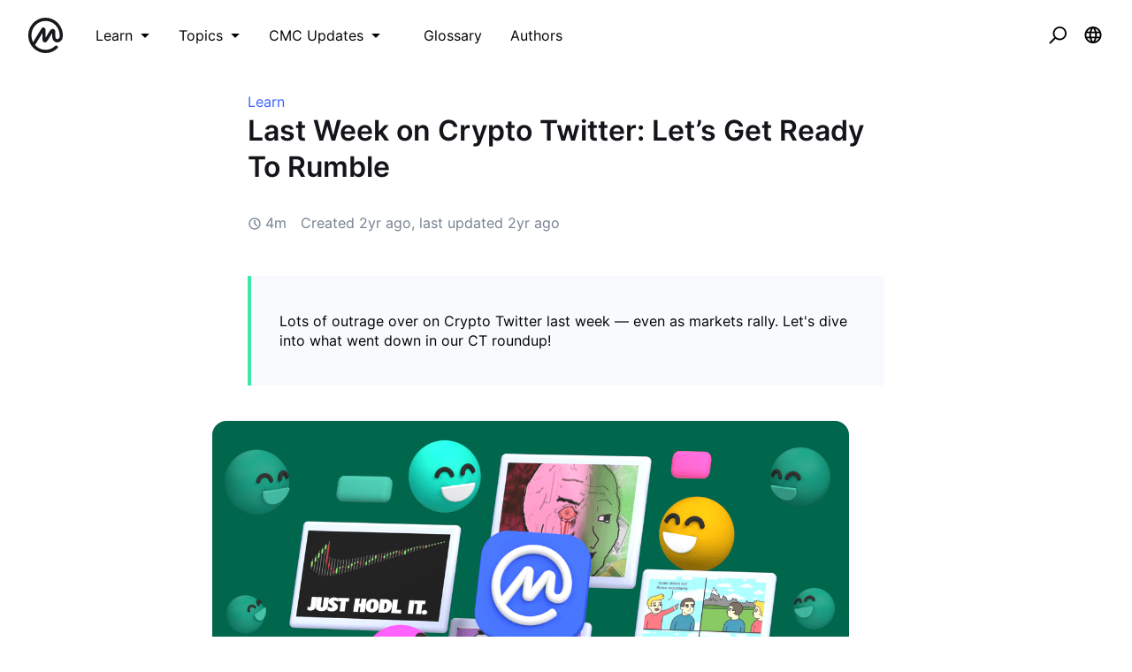

--- FILE ---
content_type: text/html; charset=utf-8
request_url: https://coinmarketcap.com/academy/article/last-week-on-crypto-twitter-let-s-get-ready-to-rumble?ref=cryptoslav.io
body_size: 45529
content:
<!DOCTYPE html><html lang="en"><head><meta charSet="utf-8"/><meta name="twitter:card" content="summary_large_image"/><meta name="twitter:site" content="@CoinMarketCap"/><meta name="twitter:creator" content="@CoinMarketCap"/><meta property="og:image:alt" content="CoinMarketCap Academy"/><meta property="og:site_name" content="CoinMarketCap Academy"/><script>window.dataLayer = window.dataLayer || [];
function gtag(){dataLayer.push(arguments);}
gtag('js', new Date());

gtag('config', 'UA-40475998-1');</script><meta name="viewport" content="width=device-width, initial-scale=1.0"/><link rel="preconnect" href="https://api.coinmarketcap.com/alexandria/api"/><link rel="preconnect" href="https://academy-public.coinmarketcap.com"/><link rel="shortcut icon" href="https://coinmarketcap.com/academy/images/ico/favicon.ico"/><link rel="icon" type="image/x-icon" sizes="16x16 32x32" href="https://coinmarketcap.com/academy/images/ico/favicon.ico"/><link rel="icon" sizes="32x32" href="https://coinmarketcap.com/academy/images/ico/favicon-32.png"/><link rel="icon" sizes="192x192" href="https://coinmarketcap.com/academy/images/ico/favicon-192.png"/><link rel="manifest" href="/manifest.json"/><meta name="theme-color" content="#2e2e2e"/><meta name="apple-mobile-web-app-capable" content="yes"/><meta name="apple-mobile-web-app-status-bar-style" content="black-translucent"/><meta name="ahrefs-site-verification" content="86f2f08131d8239e3a4d73b0179d556eae74fa62209b410a64ff348f74e711ea"/><meta name="google-site-verification" content="wyJEt1aEuf8X_of3aofK_Tl5WprWou38Ze4o3ZeeGts"/><meta name="naver-site-verification" content="e70af2cacdaf993fe72ef9fd208822bbebc2e028"/><meta name="yandex-verification" content="7e56260ff92b3c3f"/><script>
(function(h,o,t,j,a,r){
    h.hj=h.hj||function(){(h.hj.q=h.hj.q||[]).push(arguments)};
    h._hjSettings={hjid:1060636,hjsv:6};
    a=o.getElementsByTagName('head')[0];
    r=o.createElement('script');r.async=1;
    r.src=t+h._hjSettings.hjid+j+h._hjSettings.hjsv;
    a.appendChild(r);
})(window,document,'https://static.hotjar.com/c/hotjar-','.js?sv=');
</script><script charSet="UTF-8">var projectName="cmc",sensors=window.sensorsDataAnalytic201505;!function(e){var t=e.sdk_url,r=e.name,s=window,n=document,a="script",c=null,o=null;if(void 0!==s.sensorsDataAnalytic201505)return!1;s.sensorsDataAnalytic201505=r,s[r]=s[r]||function(e){return function(){(s[r]._q=s[r]._q||[]).push([e,arguments])}};for(var i=["track","quick","register","registerPage","registerOnce","clearAllRegister","trackSignup","trackAbtest","setProfile","setOnceProfile","appendProfile","incrementProfile","deleteProfile","unsetProfile","identify","login","logout","trackLink"],l=0;l<i.length;l++)s[r][i[l]]=s[r].call(null,i[l]);s[r]._t||(c=n.createElement(a),o=n.getElementsByTagName(a)[0],c.async=1,c.src=t,c.setAttribute("charset","UTF-8"),s[r].para=e,o.parentNode.insertBefore(c,o))}({sdk_url:"https://cdn.jsdelivr.net/npm/sa-sdk-javascript@1.23.1/sensorsdata.min.js",name:"sensors",web_url:"https://anylysis.sasdconsoles.com/?project="+projectName,server_url:"https://sensors.saasexch.com/sa?project="+projectName,is_track_single_page:!0,use_client_time:!0,send_type:"beacon",app_js_bridge:!0,show_log:!1,heatmap:{scroll_notice_map:"scroll_notice_map",collect_tags:{div:!0}}});sensors.registerPage({ df_5:function(){try{return localStorage.getItem("continuousUid")}catch(e){console.error(e)}}});</script><link rel="alternate" href="https://coinmarketcap.com/academy/article/last-week-on-crypto-twitter-let-s-get-ready-to-rumble" hrefLang="en"/><link rel="alternate" hrefLang="x-default" href="https://coinmarketcap.com/academy/article/last-week-on-crypto-twitter-let-s-get-ready-to-rumble"/><title>Last Week on Crypto Twitter: Let’s Get Ready To Rumble | CoinMarketCap</title><meta name="robots" content="index,follow"/><meta name="googlebot" content="index,follow"/><meta name="description" content="Lots of outrage over on Crypto Twitter last week — even as markets rally. Let&#x27;s dive into what went down in our CT roundup!"/><meta property="og:url" content="https://coinmarketcap.com/academy/article/last-week-on-crypto-twitter-let-s-get-ready-to-rumble"/><meta property="og:type" content="article"/><meta property="og:title" content="Last Week on Crypto Twitter: Let’s Get Ready To Rumble | CoinMarketCap"/><meta property="og:description" content="Lots of outrage over on Crypto Twitter last week — even as markets rally. Let&#x27;s dive into what went down in our CT roundup!"/><meta property="og:image" content="https://academy-public.coinmarketcap.com/optimized-uploads/22e3052171f146b191099b46005a10ec.png"/><link rel="canonical" href="https://coinmarketcap.com/academy/article/last-week-on-crypto-twitter-let-s-get-ready-to-rumble"/><meta name="robots" content="max-image-preview:large"/><script>
    (function() {
        var _sf_async_config = window._sf_async_config = (window._sf_async_config || {});
        _sf_async_config.uid = 66377;
        _sf_async_config.domain = "coinmarketcap.com";
        _sf_async_config.path = window && window.location && (window.location.host + window.location.pathname);
        _sf_async_config.flickerControl = false;
        _sf_async_config.authors = "";
_sf_async_config.sections = "Learn";
        function loadChartbeat() {
            var e = document.createElement('script');
            var n = document.getElementsByTagName('script')[0];
            e.type = 'text/javascript';
            e.async = true;
            e.src = '//static.chartbeat.com/js/chartbeat.js';
            n.parentNode.insertBefore(e, n);
        }
        loadChartbeat();
      })();
  </script><script async="" src="//static.chartbeat.com/js/chartbeat_mab.js"></script><script type="application/ld+json">{
    "@context": "https://schema.org",
    "@type": "Article",
    "mainEntityOfPage": {
      "@type": "WebPage",
      "@id": "https://coinmarketcap.com/academy/article/last-week-on-crypto-twitter-let-s-get-ready-to-rumble"
    },
    "headline": "Last Week on Crypto Twitter: Let’s Get Ready To Rumble",
    "image": [
      "https://academy-public.coinmarketcap.com/optimized-uploads/22e3052171f146b191099b46005a10ec.png"
     ],
    "datePublished": "2023-04-17T14:38:17.524Z",
    "dateModified": "2023-04-17T14:38:18.778Z",
    "author": {"@type": "Person","name": "CoinMarketCap"},
    "publisher": {
      "@type": "Organization",
      "name": "CoinMarketCap",
      "logo": {
        "@type": "ImageObject",
        "url": "https://coinmarketcap.com/academy/images/apple-touch-icon.png"
      }
    },
    "description": "Lots of outrage over on Crypto Twitter last week — even as markets rally. Let's dive into what went down in our CT roundup!"
  }</script><link rel="preload" as="image" imagesrcset="https://academy-public.coinmarketcap.com/optimized-uploads/22e3052171f146b191099b46005a10ec.png 1x, https://academy-public.coinmarketcap.com/optimized-uploads/22e3052171f146b191099b46005a10ec.png 2x"/><meta name="next-head-count" content="41"/><link rel="preload" href="/academy/fonts/inter/Inter-Light.woff2" as="font" type="font/woff2" crossorigin="anonymous"/><link rel="preload" href="/academy/fonts/inter/Inter-Regular-new.woff2" as="font" type="font/woff2" crossorigin="anonymous"/><link rel="preload" href="/academy/fonts/inter/Inter-Medium-new.woff2" as="font" type="font/woff2" crossorigin="anonymous"/><link rel="preload" href="/academy/fonts/inter/Inter-SemiBold-new.woff2" as="font" type="font/woff2" crossorigin="anonymous"/><noscript data-n-css=""></noscript><script defer="" nomodule="" src="/academy/_next/static/chunks/polyfills-c67a75d1b6f99dc8.js"></script><script defer="" src="/academy/_next/static/chunks/8525.dd0b63f665f28647.js"></script><script src="/academy/_next/static/chunks/webpack-d71eb689cc8b029c.js" defer=""></script><script src="/academy/_next/static/chunks/framework-79bce4a3a540b080.js" defer=""></script><script src="/academy/_next/static/chunks/main-8bdf0f52bb8e5f2f.js" defer=""></script><script src="/academy/_next/static/chunks/pages/_app-edd7ddbb38071a06.js" defer=""></script><script src="/academy/_next/static/chunks/7333-208862063e788035.js" defer=""></script><script src="/academy/_next/static/chunks/5675-c533e9dd4ffb9e8e.js" defer=""></script><script src="/academy/_next/static/chunks/1216-adf5b65e656b6355.js" defer=""></script><script src="/academy/_next/static/chunks/8852-fd471e3425bb32c2.js" defer=""></script><script src="/academy/_next/static/chunks/8480-f990c2145bab0a16.js" defer=""></script><script src="/academy/_next/static/chunks/5907-242064479deba16b.js" defer=""></script><script src="/academy/_next/static/chunks/8309-a3d53741d9546e4e.js" defer=""></script><script src="/academy/_next/static/chunks/6951-96d082638485567b.js" defer=""></script><script src="/academy/_next/static/chunks/5098-904e60f58fbad254.js" defer=""></script><script src="/academy/_next/static/chunks/pages/article/%5Bslug%5D-4e1306f201ae081c.js" defer=""></script><script src="/academy/_next/static/1qDefh8ULEQIWSFZvBD4e/_buildManifest.js" defer=""></script><script src="/academy/_next/static/1qDefh8ULEQIWSFZvBD4e/_ssgManifest.js" defer=""></script><style data-styled="" data-styled-version="5.2.1">.cKSfzR{color:#000;width:20px;height:20px;}/*!sc*/
.guyNMq{color:#000;width:32px;}/*!sc*/
.uqPkp{vertical-align:middle;color:#000;width:32px;height:intrinsic;}/*!sc*/
.dLcezr{font-size:18px;color:#000;font-weight:400;line-height:1.45;}/*!sc*/
.kCeqsc{vertical-align:middle;width:20px;}/*!sc*/
.kmkzFK{width:20px;height:20px;}/*!sc*/
.gmJjjk{padding:8px;max-height:none;}/*!sc*/
@media screen and (min-width:768px){.gmJjjk{max-height:400px;}}/*!sc*/
@media screen and (min-width:1200px){.gmJjjk{max-height:400px;}}/*!sc*/
.jZXIMD{color:#FFFFFF;-webkit-box-pack:justify;-webkit-justify-content:space-between;-ms-flex-pack:justify;justify-content:space-between;width:100%;margin-left:24px;-webkit-flex:1;-ms-flex:1;flex:1;display:none;}/*!sc*/
@media screen and (min-width:768px){.jZXIMD{display:none;}}/*!sc*/
@media screen and (min-width:1200px){.jZXIMD{display:block;}}/*!sc*/
.eBAqEu{width:12px;margin-left:8px;}/*!sc*/
.hGITez{padding:8px;}/*!sc*/
.bRtkcJ{font-size:16px;color:#000;font-weight:400;line-height:1.45;}/*!sc*/
.ecKBcM{vertical-align:middle;width:24px;height:24px;}/*!sc*/
.kGZDmf{max-width:752px;min-height:calc(100vh - 208px);padding-top:24px;padding-bottom:24px;padding-left:16px;padding-right:16px;}/*!sc*/
.lifqWE{-webkit-transform:translateY(-100px);-ms-transform:translateY(-100px);transform:translateY(-100px);}/*!sc*/
.cjnMxG{white-space:nowrap;overflow:hidden;text-overflow:ellipsis;-webkit-order:1;-ms-flex-order:1;order:1;-webkit-box-flex:1;-webkit-flex-grow:1;-ms-flex-positive:1;flex-grow:1;-webkit-flex-basis:75%;-ms-flex-preferred-size:75%;flex-basis:75%;font-weight:500;padding-right:8px;color:#14151A;font-size:16px;line-height:1.45;}/*!sc*/
@media screen and (min-width:768px){.cjnMxG{-webkit-flex-basis:auto;-ms-flex-preferred-size:auto;flex-basis:auto;}}/*!sc*/
.gQbnxJ{display:none;-webkit-order:2;-ms-flex-order:2;order:2;margin-left:0;}/*!sc*/
@media screen and (min-width:768px){.gQbnxJ{-webkit-order:3;-ms-flex-order:3;order:3;margin-left:24px;}}/*!sc*/
@media screen and (min-width:1200px){.gQbnxJ{display:block;}}/*!sc*/
.jvVtgT{-webkit-align-items:center;-webkit-box-align:center;-ms-flex-align:center;align-items:center;-webkit-box-pack:center;-webkit-justify-content:center;-ms-flex-pack:center;justify-content:center;}/*!sc*/
.fWNSXR{display:-webkit-box;display:-webkit-flex;display:-ms-flexbox;display:flex;-webkit-order:3;-ms-flex-order:3;order:3;margin-left:0;-webkit-box-pack:end;-webkit-justify-content:flex-end;-ms-flex-pack:end;justify-content:flex-end;-webkit-box-flex:1;-webkit-flex-grow:1;-ms-flex-positive:1;flex-grow:1;}/*!sc*/
@media screen and (min-width:768px){.fWNSXR{-webkit-order:3;-ms-flex-order:3;order:3;margin-left:24px;-webkit-box-flex:0;-webkit-flex-grow:0;-ms-flex-positive:0;flex-grow:0;}}/*!sc*/
@media screen and (min-width:1200px){.fWNSXR{display:none;}}/*!sc*/
.gSUsoi{width:24px;height:24px;}/*!sc*/
.haGBPZ{-webkit-order:2;-ms-flex-order:2;order:2;}/*!sc*/
@media screen and (min-width:768px){.haGBPZ{-webkit-order:2;-ms-flex-order:2;order:2;}}/*!sc*/
.fJwUeL{font-size:12px;color:#14151A;font-weight:400;line-height:1.45;}/*!sc*/
@media screen and (min-width:768px){.fJwUeL{font-size:16px;}}/*!sc*/
.erLLvd{width:8px;margin-left:8px;}/*!sc*/
.blnIOn{background-color:#3861FB;}/*!sc*/
.jStWLp{color:#3861FB;font-size:16px;font-weight:400;line-height:1.45;}/*!sc*/
.hoXOTC{font-size:24px;margin-bottom:16px;line-height:1.3;color:#14151A;font-weight:600;}/*!sc*/
@media screen and (min-width:768px){.hoXOTC{font-size:32px;margin-bottom:32px;}}/*!sc*/
.kKBMco{vertical-align:middle;width:16px;height:16px;color:#76808F;}/*!sc*/
.gtVAYr{color:#76808F;margin-left:4px;font-size:16px;font-weight:400;line-height:1.45;}/*!sc*/
.eDxZZL{color:#76808F;margin-right:16px;font-size:16px;font-weight:400;line-height:1.45;}/*!sc*/
.ihJtHv{padding-top:24px;padding-bottom:24px;padding-left:32px;padding-right:32px;margin-top:16px;margin-bottom:16px;font-size:16px;}/*!sc*/
@media screen and (min-width:768px){.ihJtHv{padding-top:40px;padding-bottom:40px;margin-top:40px;margin-bottom:40px;}}/*!sc*/
.eEqGWC{background-color:#F8FAFD;padding-top:24px;padding-bottom:24px;padding-left:32px;padding-right:32px;margin-top:24px;}/*!sc*/
@media screen and (min-width:768px){.eEqGWC{padding-top:32px;padding-bottom:32px;}}/*!sc*/
.ksiqdi{font-size:24px;margin-bottom:8px;color:#14151A;font-weight:600;line-height:1.45;}/*!sc*/
.bjGZcz{color:#3861FB;font-weight:600;font-size:16px;line-height:1.45;}/*!sc*/
.cdVqKV{padding-left:0;padding-right:0;padding-top:16px;padding-bottom:16px;max-width:1136px;}/*!sc*/
@media screen and (min-width:768px){.cdVqKV{padding-top:56px;padding-bottom:56px;}}/*!sc*/
.kVrfYF{overflow-wrap:break-word;margin-bottom:24px;font-size:16px;line-height:1.6;color:#14151A;font-weight:400;}/*!sc*/
@media screen and (min-width:768px){.kVrfYF{margin-bottom:32px;font-size:18px;}}/*!sc*/
.iLpgJa{margin-bottom:32px;color:#14151A;font-size:16px;font-weight:600;line-height:1.45;}/*!sc*/
.byJUJo{color:#14151A;font-size:16px;font-weight:400;line-height:1.45;}/*!sc*/
.gbfvns{color:#3861FB;font-size:16px;font-weight:400;line-height:1.45;}/*!sc*/
@media screen and (min-width:768px){.gbfvns{font-size:18px;}}/*!sc*/
.gPOvAF{margin-top:24px;margin-bottom:48px;display:-webkit-box;display:-webkit-flex;display:-ms-flexbox;display:flex;-webkit-box-pack:center;-webkit-justify-content:center;-ms-flex-pack:center;justify-content:center;-webkit-align-items:center;-webkit-box-align:center;-ms-flex-align:center;align-items:center;}/*!sc*/
.hZZWDZ{height:20px;width:24px;color:#808A9D;}/*!sc*/
.bFLuOX{margin-left:8px;font-size:14px;color:#14151A;font-weight:400;line-height:1.45;}/*!sc*/
.dBQaiO{background-color:#F8FAFD;padding-top:40px;padding-bottom:40px;margin-top:56px;}/*!sc*/
.kA-dzTb{max-width:1136px;padding-top:24px;padding-bottom:24px;padding-left:16px;padding-right:16px;}/*!sc*/
.bjGlIw{font-size:32px;color:#14151A;font-weight:600;line-height:1.45;}/*!sc*/
.bGWzuD{padding-top:56px;padding-bottom:56px;}/*!sc*/
.iXxiMt{display:block;}/*!sc*/
.ftOUaZ{margin-bottom:24px;padding-top:56.25%;}/*!sc*/
.jzZbpr{margin-bottom:24px;-webkit-flex:1;-ms-flex:1;flex:1;}/*!sc*/
.bXSEgn{color:#14151A;margin-bottom:8px;font-size:16px;font-weight:600;line-height:1.45;}/*!sc*/
.hOMFgM{color:#76808F;font-size:14px;font-weight:400;line-height:1.45;}/*!sc*/
.fDPsJm{color:#76808F;font-size:12px;font-weight:400;line-height:1.45;}/*!sc*/
.hAnSfs{vertical-align:middle;width:12px;height:12px;color:#76808F;}/*!sc*/
.czscDz{color:#76808F;margin-left:4px;font-size:12px;font-weight:400;line-height:1.45;}/*!sc*/
.bwxocM{vertical-align:middle;width:24px;}/*!sc*/
.jKSHrp{max-width:1200px;padding-top:24px;padding-bottom:24px;padding-left:16px;padding-right:16px;}/*!sc*/
.iCRjms{padding-top:56px;padding-bottom:56px;background-color:#F5F5F5;}/*!sc*/
.bFOiFL{font-size:16px;text-align:center;color:#3861FB;margin-bottom:24px;font-weight:400;line-height:1.45;}/*!sc*/
@media screen and (min-width:768px){.bFOiFL{text-align:left;}}/*!sc*/
@media screen and (min-width:1200px){.bFOiFL{font-size:18px;}}/*!sc*/
.epLOPA{font-size:24px;margin-bottom:8px;text-align:center;line-height:1.2;color:#14151A;font-weight:600;}/*!sc*/
@media screen and (min-width:768px){.epLOPA{text-align:left;}}/*!sc*/
@media screen and (min-width:1200px){.epLOPA{font-size:32px;}}/*!sc*/
data-styled.g1[id="sc-bdfBwQ"]{content:"cKSfzR,guyNMq,uqPkp,dLcezr,kCeqsc,kmkzFK,gmJjjk,jZXIMD,eBAqEu,hGITez,bRtkcJ,ecKBcM,kGZDmf,lifqWE,cjnMxG,gQbnxJ,jvVtgT,fWNSXR,gSUsoi,haGBPZ,fJwUeL,erLLvd,blnIOn,jStWLp,hoXOTC,kKBMco,gtVAYr,eDxZZL,ihJtHv,eEqGWC,ksiqdi,bjGZcz,cdVqKV,kVrfYF,iLpgJa,byJUJo,gbfvns,gPOvAF,hZZWDZ,bFLuOX,dBQaiO,kA-dzTb,bjGlIw,bGWzuD,iXxiMt,ftOUaZ,jzZbpr,bXSEgn,hOMFgM,fDPsJm,hAnSfs,czscDz,bwxocM,jKSHrp,iCRjms,bFOiFL,epLOPA,"}/*!sc*/
.inJjsD{position:relative;height:80px;-webkit-box-pack:justify;-webkit-justify-content:space-between;-ms-flex-pack:justify;justify-content:space-between;-webkit-align-items:center;-webkit-box-align:center;-ms-flex-align:center;align-items:center;background-color:#ffffff;padding-left:16px;padding-right:16px;display:-webkit-box;display:-webkit-flex;display:-ms-flexbox;display:flex;}/*!sc*/
@media screen and (min-width:768px){.inJjsD{padding-left:24px;padding-right:24px;}}/*!sc*/
.fBYRBQ{display:-webkit-box;display:-webkit-flex;display:-ms-flexbox;display:flex;-webkit-align-items:center;-webkit-box-align:center;-ms-flex-align:center;align-items:center;display:-webkit-box;display:-webkit-flex;display:-ms-flexbox;display:flex;}/*!sc*/
@media screen and (min-width:768px){.fBYRBQ{display:-webkit-box;display:-webkit-flex;display:-ms-flexbox;display:flex;}}/*!sc*/
@media screen and (min-width:1200px){.fBYRBQ{display:none;}}/*!sc*/
.jUEeyM{-webkit-box-pack:justify;-webkit-justify-content:space-between;-ms-flex-pack:justify;justify-content:space-between;margin-bottom:24px;-webkit-align-items:center;-webkit-box-align:center;-ms-flex-align:center;align-items:center;display:-webkit-box;display:-webkit-flex;display:-ms-flexbox;display:flex;}/*!sc*/
.kupqjK{-webkit-box-pack:justify;-webkit-justify-content:space-between;-ms-flex-pack:justify;justify-content:space-between;margin-bottom:0;-webkit-align-items:center;-webkit-box-align:center;-ms-flex-align:center;align-items:center;display:-webkit-box;display:-webkit-flex;display:-ms-flexbox;display:flex;}/*!sc*/
.irrFZf{-webkit-box-pack:justify;-webkit-justify-content:space-between;-ms-flex-pack:justify;justify-content:space-between;margin-top:24px;margin-bottom:24px;-webkit-align-items:center;-webkit-box-align:center;-ms-flex-align:center;align-items:center;display:-webkit-box;display:-webkit-flex;display:-ms-flexbox;display:flex;}/*!sc*/
.kSSfgv{-webkit-align-items:center;-webkit-box-align:center;-ms-flex-align:center;align-items:center;display:-webkit-box;display:-webkit-flex;display:-ms-flexbox;display:flex;}/*!sc*/
.leStXf{color:#000;margin-right:32px;-webkit-align-items:center;-webkit-box-align:center;-ms-flex-align:center;align-items:center;display:-webkit-box;display:-webkit-flex;display:-ms-flexbox;display:flex;}/*!sc*/
.cZWuHU{-webkit-box-pack:center;-webkit-justify-content:center;-ms-flex-pack:center;justify-content:center;padding-left:16px;padding-right:16px;padding-top:16px;padding-bottom:16px;-webkit-align-items:center;-webkit-box-align:center;-ms-flex-align:center;align-items:center;display:-webkit-box;display:-webkit-flex;display:-ms-flexbox;display:flex;}/*!sc*/
.kAuvPc{-webkit-box-pack:center;-webkit-justify-content:center;-ms-flex-pack:center;justify-content:center;margin-left:16px;margin-right:16px;-webkit-align-items:center;-webkit-box-align:center;-ms-flex-align:center;align-items:center;display:-webkit-box;display:-webkit-flex;display:-ms-flexbox;display:flex;}/*!sc*/
.cHCQYY{-webkit-flex:1;-ms-flex:1;flex:1;-webkit-align-items:center;-webkit-box-align:center;-ms-flex-align:center;align-items:center;display:-webkit-box;display:-webkit-flex;display:-ms-flexbox;display:flex;}/*!sc*/
.bgZavq{box-shadow:0px 0px 1px rgba(20,21,26,0.1),0px 7px 14px rgba(71,77,87,0.08),0px 3px 6px rgba(20,21,26,0.08);height:auto;-webkit-flex-wrap:wrap;-ms-flex-wrap:wrap;flex-wrap:wrap;padding-left:24px;padding-right:24px;padding-top:8px;padding-bottom:8px;-webkit-align-items:center;-webkit-box-align:center;-ms-flex-align:center;align-items:center;display:-webkit-box;display:-webkit-flex;display:-ms-flexbox;display:flex;}/*!sc*/
@media screen and (min-width:768px){.bgZavq{height:64px;-webkit-flex-wrap:nowrap;-ms-flex-wrap:nowrap;flex-wrap:nowrap;padding-left:24px;padding-right:24px;padding-top:0;padding-bottom:0;}}/*!sc*/
@media screen and (min-width:1200px){.bgZavq{padding-left:56px;padding-right:56px;}}/*!sc*/
.hSEAzV{cursor:pointer;color:#474D57;-webkit-align-items:center;-webkit-box-align:center;-ms-flex-align:center;align-items:center;display:-webkit-box;display:-webkit-flex;display:-ms-flexbox;display:flex;}/*!sc*/
.qFvDU{margin-bottom:24px;-webkit-flex-wrap:wrap;-ms-flex-wrap:wrap;flex-wrap:wrap;-webkit-align-items:center;-webkit-box-align:center;-ms-flex-align:center;align-items:center;display:-webkit-box;display:-webkit-flex;display:-ms-flexbox;display:flex;}/*!sc*/
@media screen and (min-width:768px){.qFvDU{margin-bottom:48px;}}/*!sc*/
.jZlgey{display:-webkit-inline-box;display:-webkit-inline-flex;display:-ms-inline-flexbox;display:inline-flex;margin-right:16px;-webkit-align-items:center;-webkit-box-align:center;-ms-flex-align:center;align-items:center;display:-webkit-box;display:-webkit-flex;display:-ms-flexbox;display:flex;}/*!sc*/
.ghfBCu{-webkit-flex-direction:column;-ms-flex-direction:column;flex-direction:column;-webkit-align-items:start;-webkit-box-align:start;-ms-flex-align:start;align-items:start;height:100%;display:-webkit-box;display:-webkit-flex;display:-ms-flexbox;display:flex;}/*!sc*/
.hoYWsg{padding-bottom:8px;font-size:12px;-webkit-align-items:center;-webkit-box-align:center;-ms-flex-align:center;align-items:center;display:-webkit-box;display:-webkit-flex;display:-ms-flexbox;display:flex;}/*!sc*/
.gvdfNf{padding-bottom:24px;-webkit-align-items:center;-webkit-box-align:center;-ms-flex-align:center;align-items:center;display:-webkit-box;display:-webkit-flex;display:-ms-flexbox;display:flex;}/*!sc*/
.dSCuHF{display:-webkit-inline-box;display:-webkit-inline-flex;display:-ms-inline-flexbox;display:inline-flex;margin-left:16px;-webkit-align-items:center;-webkit-box-align:center;-ms-flex-align:center;align-items:center;display:-webkit-box;display:-webkit-flex;display:-ms-flexbox;display:flex;}/*!sc*/
.hFwcgf{-webkit-box-pack:center;-webkit-justify-content:center;-ms-flex-pack:center;justify-content:center;-webkit-align-items:center;-webkit-box-align:center;-ms-flex-align:center;align-items:center;display:-webkit-box;display:-webkit-flex;display:-ms-flexbox;display:flex;}/*!sc*/
data-styled.g2[id="sc-gsTCUz"]{content:"inJjsD,fBYRBQ,jUEeyM,kupqjK,irrFZf,kSSfgv,leStXf,cZWuHU,kAuvPc,cHCQYY,bgZavq,hSEAzV,qFvDU,jZlgey,ghfBCu,hoYWsg,gvdfNf,dSCuHF,hFwcgf,"}/*!sc*/
.jcleUz{-webkit-align-items:center;-webkit-box-align:center;-ms-flex-align:center;align-items:center;border:1px solid transparent;border-radius:4px;display:-webkit-inline-box;display:-webkit-inline-flex;display:-ms-inline-flexbox;display:inline-flex;font-weight:500;-webkit-box-pack:center;-webkit-justify-content:center;-ms-flex-pack:center;justify-content:center;white-space:nowrap;outline:0;font-size:14px;height:32px;line-height:20px;padding-left:16px;padding-right:16px;background-color:#F5F5F5;color:#14151A;}/*!sc*/
.jcleUz:hover{cursor:pointer;}/*!sc*/
.jcleUz:focus{box-shadow:0 0 0 2px #222531;}/*!sc*/
.jcleUz:disabled{cursor:not-allowed;}/*!sc*/
.jcleUz:hover:not(:disabled){background-color:#F2F2F2;}/*!sc*/
.jcleUz:active:not(:disabled){background-color:#F5F5F5;}/*!sc*/
.jcleUz:focus{background-color:#FAFAFA;}/*!sc*/
.jcleUz:disabled{background-color:#F5F5F5;color:#76808F;}/*!sc*/
.bxNOKk{-webkit-align-items:center;-webkit-box-align:center;-ms-flex-align:center;align-items:center;border:1px solid transparent;border-radius:4px;display:-webkit-inline-box;display:-webkit-inline-flex;display:-ms-inline-flexbox;display:inline-flex;font-weight:500;-webkit-box-pack:center;-webkit-justify-content:center;-ms-flex-pack:center;justify-content:center;white-space:nowrap;outline:0;font-size:14px;height:40px;line-height:20px;padding-left:16px;padding-right:16px;border-radius:8px;background-color:#222531;color:#FFFFFF;}/*!sc*/
.bxNOKk:hover{cursor:pointer;}/*!sc*/
.bxNOKk:focus{box-shadow:0 0 0 2px #222531;}/*!sc*/
.bxNOKk:disabled{cursor:not-allowed;}/*!sc*/
.bxNOKk:hover:not(:disabled){background-color:#2B2F36;}/*!sc*/
.bxNOKk:active:not(:disabled){background-color:#2B2F36;}/*!sc*/
.bxNOKk:focus{background-color:#2B2F36;}/*!sc*/
.bxNOKk:disabled{background-color:#F5F5F5;color:#76808F;}/*!sc*/
.cCzBkx{-webkit-align-items:center;-webkit-box-align:center;-ms-flex-align:center;align-items:center;border:1px solid transparent;border-radius:4px;display:-webkit-inline-box;display:-webkit-inline-flex;display:-ms-inline-flexbox;display:inline-flex;font-weight:500;-webkit-box-pack:center;-webkit-justify-content:center;-ms-flex-pack:center;justify-content:center;white-space:nowrap;outline:0;font-size:16px;height:48px;line-height:24px;padding-left:16px;padding-right:16px;background-image:linear-gradient(180deg,#3861FB 0%,#3861FB 100%);color:#fff;border-width:0;}/*!sc*/
.cCzBkx:hover{cursor:pointer;}/*!sc*/
.cCzBkx:focus{box-shadow:0 0 0 2px #222531;}/*!sc*/
.cCzBkx:disabled{cursor:not-allowed;}/*!sc*/
.cCzBkx:hover:not(:disabled){background-image:linear-gradient(180deg,#3861FB 0%,#3861FB 100%);}/*!sc*/
.cCzBkx:active:not(:disabled){background-image:linear-gradient(180deg,#3861FB 0%,#3861FB 100%);}/*!sc*/
.cCzBkx:focus{background-image:linear-gradient(180deg,#3861FB 0%,#3861FB 100%);}/*!sc*/
.cCzBkx:disabled{background-image:none;background-color:linear-gradient(180deg,#3861FB 0%,#3861FB 100%);color:#fff;}/*!sc*/
data-styled.g3[id="Button__StyledButton-sc-1kvh4an-0"]{content:"jcleUz,bxNOKk,cCzBkx,"}/*!sc*/
.cEbvLE{margin-left:0.5em;}/*!sc*/
.cEbvLE svg{display:block;}/*!sc*/
data-styled.g4[id="Button__EndIcon-sc-1kvh4an-1"]{content:"cEbvLE,"}/*!sc*/
.khdEkh{margin:auto;}/*!sc*/
data-styled.g8[id="Container-sc-4c5vqs-0"]{content:"khdEkh,"}/*!sc*/
.eYLPhT{display:grid;grid-template-columns:1fr;grid-gap:8px;grid-template-rows:auto;}/*!sc*/
@media screen and (min-width:768px){}/*!sc*/
@media screen and (min-width:1200px){.eYLPhT{grid-template-columns:1fr;}}/*!sc*/
.hhlnuT{display:grid;grid-template-columns:1fr 1fr;grid-template-rows:auto;}/*!sc*/
.hfyApF{display:grid;grid-template-columns:repeat(4,1fr);grid-gap:16px;grid-template-rows:auto;}/*!sc*/
.iaLNSR{display:grid;grid-template-rows:repeat(4,1fr);grid-gap:16px;grid-template-columns:auto;}/*!sc*/
.ZAQjM{display:grid;grid-gap:16px;grid-template-columns:1fr;grid-template-rows:auto;}/*!sc*/
@media screen and (min-width:768px){.ZAQjM{grid-template-columns:1fr 1fr;}}/*!sc*/
@media screen and (min-width:1200px){.ZAQjM{grid-template-columns:1fr 1fr 1fr;}}/*!sc*/
data-styled.g9[id="Grid-sc-3uwl3g-0"]{content:"eYLPhT,hhlnuT,hfyApF,iaLNSR,ZAQjM,"}/*!sc*/
.dAnDNe{word-break:break-word;}/*!sc*/
.ehzvDo{font-size:32px;line-height:40px;word-break:break-word;}/*!sc*/
.ffRerq{font-size:18px;line-height:28px;word-break:break-word;}/*!sc*/
data-styled.g13[id="Heading-juwhnu-0"]{content:"dAnDNe,ehzvDo,ffRerq,"}/*!sc*/
.bBRENP{background-color:#ffffff;border-radius:4px;box-shadow:0px 0px 1px rgba(0,0,0,0.1),0px 3px 6px rgba(0,0,0,0.04),0px 1px 2px rgba(0,0,0,0.04);position:relative;}/*!sc*/
data-styled.g25[id="Dropdown__Menu-egbkvi-0"]{content:"bBRENP,"}/*!sc*/
.dpplru{display:none;position:absolute;width:-webkit-max-content;width:-moz-max-content;width:max-content;z-index:1000;bottom:100%;left:auto;padding:0 0 16px 0;right:auto;top:auto;}/*!sc*/
@media screen and (min-width:768px){.dpplru{bottom:auto;left:auto;padding:16px 0 0 0;right:auto;top:100%;}}/*!sc*/
.gaITVH{display:none;position:absolute;width:-webkit-max-content;width:-moz-max-content;width:max-content;z-index:1000;bottom:auto;left:auto;padding:16px 0 0 0;right:auto;top:100%;}/*!sc*/
.jrosAA{display:none;position:absolute;width:-webkit-max-content;width:-moz-max-content;width:max-content;z-index:1000;bottom:auto;left:auto;padding:16px 0 0 0;right:0;top:100%;}/*!sc*/
.jpFHJB{display:none;position:absolute;width:-webkit-max-content;width:-moz-max-content;width:max-content;z-index:1000;bottom:auto;left:auto;padding:16px 0 0 0;right:auto;top:100%;}/*!sc*/
@media screen and (min-width:768px){.jpFHJB{bottom:auto;left:auto;padding:16px 0 0 0;right:0;top:100%;}}/*!sc*/
data-styled.g26[id="Dropdown__DropdownWrapper-egbkvi-1"]{content:"dpplru,gaITVH,jrosAA,jpFHJB,"}/*!sc*/
.iOZaIg{display:-webkit-inline-box;display:-webkit-inline-flex;display:-ms-inline-flexbox;display:inline-flex;position:relative;}/*!sc*/
.iOZaIg:after{border-color:transparent;border-style:solid;border-width:8px;content:"";display:none;height:0;position:absolute;-webkit-transform:translate(rotate(-45deg));-ms-transform:translate(rotate(-45deg));transform:translate(rotate(-45deg));-webkit-transform-origin:0 0;-ms-transform-origin:0 0;transform-origin:0 0;width:0;z-index:1001;}/*!sc*/
.iOZaIg:hover::after,.iOZaIg:focus-within::after{border-color:#FFFFFF transparent transparent transparent;bottom:100%;display:block;-webkit-filter:drop-shadow(0px 2px 1px rgba(0,0,0,0.1));filter:drop-shadow(0px 2px 1px rgba(0,0,0,0.1));left:50%;margin-left:-8px;right:auto;top:auto;}/*!sc*/
@media screen and (min-width:768px){.iOZaIg:hover::after,.iOZaIg:focus-within::after{bottom:auto;border-color:transparent transparent #FFFFFF transparent;display:block;-webkit-filter:drop-shadow(0px -1px 1px rgba(0,0,0,0.1));filter:drop-shadow(0px -1px 1px rgba(0,0,0,0.1));left:50%;margin-left:-8px;right:auto;top:100%;}}/*!sc*/
.iOZaIg:hover .Dropdown__DropdownWrapper-egbkvi-1,.iOZaIg:focus-within .Dropdown__DropdownWrapper-egbkvi-1,.iOZaIg.wrapper--open .Dropdown__DropdownWrapper-egbkvi-1{display:block;}/*!sc*/
.hjcGbS{display:-webkit-inline-box;display:-webkit-inline-flex;display:-ms-inline-flexbox;display:inline-flex;position:relative;}/*!sc*/
.hjcGbS:after{border-color:transparent;border-style:solid;border-width:8px;content:"";display:none;height:0;position:absolute;-webkit-transform:translate(rotate(-45deg));-ms-transform:translate(rotate(-45deg));transform:translate(rotate(-45deg));-webkit-transform-origin:0 0;-ms-transform-origin:0 0;transform-origin:0 0;width:0;z-index:1001;}/*!sc*/
.hjcGbS:hover::after,.hjcGbS:focus-within::after{bottom:auto;border-color:transparent transparent #FFFFFF transparent;display:block;-webkit-filter:drop-shadow(0px -1px 1px rgba(0,0,0,0.1));filter:drop-shadow(0px -1px 1px rgba(0,0,0,0.1));left:50%;margin-left:-8px;right:auto;top:100%;}/*!sc*/
.hjcGbS:hover .Dropdown__DropdownWrapper-egbkvi-1,.hjcGbS:focus-within .Dropdown__DropdownWrapper-egbkvi-1,.hjcGbS.wrapper--open .Dropdown__DropdownWrapper-egbkvi-1{display:block;}/*!sc*/
.dKySxu{display:-webkit-inline-box;display:-webkit-inline-flex;display:-ms-inline-flexbox;display:inline-flex;position:relative;}/*!sc*/
.dKySxu:after{border-color:transparent;border-style:solid;border-width:8px;content:"";display:none;height:0;position:absolute;-webkit-transform:translate(rotate(-45deg));-ms-transform:translate(rotate(-45deg));transform:translate(rotate(-45deg));-webkit-transform-origin:0 0;-ms-transform-origin:0 0;transform-origin:0 0;width:0;z-index:1001;}/*!sc*/
.dKySxu:hover::after,.dKySxu:focus-within::after{bottom:auto;border-color:transparent transparent #FFFFFF transparent;display:block;-webkit-filter:drop-shadow(0px -1px 1px rgba(0,0,0,0.1));filter:drop-shadow(0px -1px 1px rgba(0,0,0,0.1));left:50%;margin-left:-8px;right:auto;top:100%;}/*!sc*/
@media screen and (min-width:768px){.dKySxu:hover::after,.dKySxu:focus-within::after{bottom:auto;border-color:transparent transparent #FFFFFF transparent;display:block;-webkit-filter:drop-shadow(0px -1px 1px rgba(0,0,0,0.1));filter:drop-shadow(0px -1px 1px rgba(0,0,0,0.1));left:50%;margin-left:-8px;right:auto;top:100%;}}/*!sc*/
.dKySxu:hover .Dropdown__DropdownWrapper-egbkvi-1,.dKySxu:focus-within .Dropdown__DropdownWrapper-egbkvi-1,.dKySxu.wrapper--open .Dropdown__DropdownWrapper-egbkvi-1{display:block;}/*!sc*/
data-styled.g27[id="Dropdown__Wrapper-egbkvi-2"]{content:"iOZaIg,hjcGbS,dKySxu,"}/*!sc*/
.jmfAe{-webkit-align-items:center;-webkit-box-align:center;-ms-flex-align:center;align-items:center;background-color:transparent;border:0;border-radius:4px;color:#000;cursor:pointer;display:-webkit-box;display:-webkit-flex;display:-ms-flexbox;display:flex;height:40px;-webkit-box-pack:center;-webkit-justify-content:center;-ms-flex-pack:center;justify-content:center;outline:0;padding:0;width:40px;}/*!sc*/
.jmfAe:hover{background-color:#ccc;}/*!sc*/
.jmfAe:focus{box-shadow:0 0 0 2px #3861FB;}/*!sc*/
data-styled.g31[id="NavButton-sc-1sr7lbk-0"]{content:"jmfAe,"}/*!sc*/
.gitnvH{position:fixed;top:80px;right:16px;max-height:100%;max-width:343px;width:100%;pointer-events:none;}/*!sc*/
data-styled.g32[id="notification__NotificationContainer-ru7pbh-0"]{content:"gitnvH,"}/*!sc*/
.hQeyNG{width:60px;display:-webkit-box;display:-webkit-flex;display:-ms-flexbox;display:flex;-webkit-align-items:center;-webkit-box-align:center;-ms-flex-align:center;align-items:center;}/*!sc*/
.hQeyNG svg{height:40px;display:block;}/*!sc*/
.hQeyNG svg:first-child{padding-right:8px;}/*!sc*/
.hQeyNG svg:last-child{padding-left:8px;}/*!sc*/
data-styled.g34[id="Logo__SvgContainer-hxzlkl-0"]{content:"hQeyNG,"}/*!sc*/
.iOKdEn{display:-webkit-box;display:-webkit-flex;display:-ms-flexbox;display:flex;-webkit-align-items:center;-webkit-box-align:center;-ms-flex-align:center;align-items:center;border-radius:8px;padding:16px;background:transparent;color:#000;}/*!sc*/
.iOKdEn:hover{background:#000;color:#fff;}/*!sc*/
@media screen and (max-width:767px){.iOKdEn:hover{background:inherit;color:inherit;}}/*!sc*/
data-styled.g36[id="ListCTA__Link-rp0q6e-0"]{content:"iOKdEn,"}/*!sc*/
@media screen and (max-width:1200px){.iSSjsx{color:#ffffff;background-color:#ffffff;width:50px;height:50px;}.iSSjsx:hover{background-color:#F5F5F5;}}/*!sc*/
data-styled.g38[id="LanguageSwitcher__Button-sc-1rgi4yk-0"]{content:"iSSjsx,"}/*!sc*/
.cZFSA-d{padding:16px 24px;}/*!sc*/
data-styled.g39[id="MainPanel__Container-dujdt9-0"]{content:"cZFSA-d,"}/*!sc*/
.ljOoWA{background:#ffffff;padding:16px 24px 80px 24px;}/*!sc*/
data-styled.g40[id="MainPanel__ListContainer-dujdt9-1"]{content:"ljOoWA,"}/*!sc*/
.cIKCMm:hover{background-color:#f8fafd;}/*!sc*/
data-styled.g41[id="Navbar__MenuItem-zbdsw1-0"]{content:"cIKCMm,"}/*!sc*/
.jabPmx{position:fixed;background:#ffffff;top:0;right:-375px;width:100%;max-width:375px;height:100vh;overflow-y:auto;-webkit-transition:right 0.4s;transition:right 0.4s;z-index:11;}/*!sc*/
data-styled.g44[id="Panel__Wrapper-rgznpu-0"]{content:"jabPmx,"}/*!sc*/
.jtlwNr{display:-webkit-box;display:-webkit-flex;display:-ms-flexbox;display:flex;-webkit-box-pack:justify;-webkit-justify-content:space-between;-ms-flex-pack:justify;justify-content:space-between;padding:16px 24px;background:#ffffff;}/*!sc*/
data-styled.g45[id="Panel__Header-rgznpu-1"]{content:"jtlwNr,"}/*!sc*/
.hbrKEE{display:none;}/*!sc*/
data-styled.g47[id="Navbar__Input-midvey-1"]{content:"hbrKEE,"}/*!sc*/
.LHhmf{margin-left:8px;}/*!sc*/
data-styled.g48[id="Navbar__Label-midvey-2"]{content:"LHhmf,"}/*!sc*/
.fJcvOH{background-color:#fff;display:-webkit-box;display:-webkit-flex;display:-ms-flexbox;display:flex;max-width:375px;overflow:hidden;position:absolute;right:0;top:0;-webkit-transition:width 400ms linear;transition:width 400ms linear;width:0;box-shadow:1px 1px 2px 0 rgb(88 102 126 / 42%),4px 4px 40px 0 rgb(88 102 126 / 28%);margin-top:8px;}/*!sc*/
data-styled.g50[id="SearchForm-sc-1vfffbc-0"]{content:"fJcvOH,"}/*!sc*/
.hZCLgD{background-color:#fff;border:0;color:#000;font-size:20px;width:100%;height:64px;outline:0;padding-left:24px;padding-right:24px;}/*!sc*/
data-styled.g51[id="SearchForm__Input-sc-1vfffbc-1"]{content:"hZCLgD,"}/*!sc*/
.eSLlrc{background-color:transparent;border:0;color:#000;cursor:pointer;height:64px;outline:0;width:64px;}/*!sc*/
data-styled.g52[id="SearchForm__CloseButton-sc-1vfffbc-2"]{content:"eSLlrc,"}/*!sc*/
.cMwSJN{-webkit-flex:1;-ms-flex:1;flex:1;}/*!sc*/
data-styled.g53[id="SearchForm__Label-sc-1vfffbc-3"]{content:"cMwSJN,"}/*!sc*/
.cgHWSS{padding:24px;}/*!sc*/
.cgHWSS footer{background:#12141d;color:#fff;padding:48px;border-radius:16px;display:-webkit-box;display:-webkit-flex;display:-ms-flexbox;display:flex;}/*!sc*/
.cgHWSS footer > *{-webkit-flex:1;-ms-flex:1;flex:1;}/*!sc*/
.cgHWSS .logo svg path{fill:#fff;}/*!sc*/
.cgHWSS .social{display:-webkit-box;display:-webkit-flex;display:-ms-flexbox;display:flex;-webkit-align-items:center;-webkit-box-align:center;-ms-flex-align:center;align-items:center;-webkit-box-pack:center;-webkit-justify-content:center;-ms-flex-pack:center;justify-content:center;}/*!sc*/
.cgHWSS .social > a svg{height:32px;margin:0 12px;}/*!sc*/
.cgHWSS .copyright{display:-webkit-box;display:-webkit-flex;display:-ms-flexbox;display:flex;-webkit-align-items:center;-webkit-box-align:center;-ms-flex-align:center;align-items:center;-webkit-box-pack:end;-webkit-justify-content:flex-end;-ms-flex-pack:end;justify-content:flex-end;}/*!sc*/
@media screen and (max-width:930px){.cgHWSS footer{-webkit-flex-direction:column;-ms-flex-direction:column;flex-direction:column;-webkit-align-items:center;-webkit-box-align:center;-ms-flex-align:center;align-items:center;}.cgHWSS footer > *{padding:16px 0;}}/*!sc*/
data-styled.g55[id="Footer__FooterContainer-sc-1xgrmdq-1"]{content:"cgHWSS,"}/*!sc*/
@font-face{font-family:"Inter";font-style:normal;font-weight:300;font-display:swap;src:url("/academy/fonts/inter/Inter-Light.woff2") format("woff2"),url("/fonts/inter/Inter-Light.woff") format("woff");}/*!sc*/
@font-face{font-family:"Inter";font-style:normal;font-weight:400;font-display:swap;src:url("/academy/fonts/inter/Inter-Regular-new.woff2") format("woff2"),url("/fonts/inter/Inter-Regular-new.woff") format("woff");}/*!sc*/
@font-face{font-family:"Inter";font-style:normal;font-weight:500;font-display:swap;src:url("/academy/fonts/inter/Inter-Medium-new.woff2") format("woff2"),url("/fonts/inter/Inter-Medium-new.woff") format("woff");}/*!sc*/
@font-face{font-family:"Inter";font-style:normal;font-weight:600;font-display:swap;src:url("/academy/fonts/inter/Inter-SemiBold-new.woff2") format("woff2"),url("/fonts/inter/Inter-SemiBold-new.woff") format("woff");}/*!sc*/
:root{--tooltip-border-radius:4px;--tooltip-color:#0B0E11;--tooltip-text-color:#FFFFFF;--tooltip-font-size:12px;--tooltip-move:4px;}/*!sc*/
html,body,div,span,applet,object,iframe,h1,h2,h3,h4,h5,h6,p,blockquote,pre,a,abbr,acronym,address,big,cite,code,del,dfn,em,img,ins,kbd,q,s,samp,small,strike,strong,sub,sup,tt,var,b,u,i,center,dl,dt,dd,ol,ul,li,fieldset,form,label,legend,table,caption,tbody,tfoot,thead,tr,th,td,article,aside,canvas,details,embed,figure,figcaption,footer,header,hgroup,menu,nav,output,ruby,section,summary,time,mark,audio,video{margin:0;padding:0;border:0;font-size:100%;vertical-align:baseline;}/*!sc*/
article,aside,details,figcaption,figure,footer,header,hgroup,menu,nav,section{display:block;}/*!sc*/
body{line-height:1;}/*!sc*/
ol,ul{list-style:disc;list-style-position:inside;}/*!sc*/
blockquote,q{quotes:none;}/*!sc*/
blockquote:before,blockquote:after,q:before,q:after{content:"";content:none;}/*!sc*/
table{border-collapse:collapse;border-spacing:0;}/*!sc*/
*,*::before,*::after{box-sizing:border-box;}/*!sc*/
*{font-family:"Inter","Helvetica Neue",Arial,sans-serif;}/*!sc*/
[role="button"]{cursor:pointer;}/*!sc*/
body{background-color:#FFFFFF;}/*!sc*/
a{color:inherit;-webkit-text-decoration:none;text-decoration:none;}/*!sc*/
.no-scroll{overflow:hidden;}/*!sc*/
svg,img{max-width:100%;height:auto;}/*!sc*/
iframe{max-width:100%;}/*!sc*/
.coverImage{border-radius:16px;}/*!sc*/
amp-img img{object-fit:contain;}/*!sc*/
data-styled.g56[id="sc-global-bMnJLL1"]{content:"sc-global-bMnJLL1,"}/*!sc*/
.kEBbNN{list-style-position:outside;margin-left:16px;margin-bottom:24px;}/*!sc*/
.kEBbNN li{font-size:16px;}/*!sc*/
@media screen and (min-width:768px){.kEBbNN li{font-size:20px;}}/*!sc*/
.kEBbNN li:not(:last-child){margin-bottom:4px;}/*!sc*/
.kEBbNN li ul{margin-top:16px;}/*!sc*/
.kEBbNN li > ul{margin-left:16px;}/*!sc*/
data-styled.g62[id="Renderer__List-mfgg8t-1"]{content:"kEBbNN,"}/*!sc*/
.jQRnws{display:-webkit-box;display:-webkit-flex;display:-ms-flexbox;display:flex;-webkit-box-pack:center;-webkit-justify-content:center;-ms-flex-pack:center;justify-content:center;-webkit-align-items:"center";-webkit-box-align:"center";-ms-flex-align:"center";align-items:"center";margin:1rem 0;}/*!sc*/
data-styled.g66[id="Renderer__TwitterEmbedWrapper-mfgg8t-6"]{content:"jQRnws,"}/*!sc*/
.ldGcwa{cursor:pointer;-webkit-box-pack:center;-webkit-justify-content:center;-ms-flex-pack:center;justify-content:center;width:24px;height:24px;-webkit-transition:ease-out 0.2s;transition:ease-out 0.2s;color:#76808F;}/*!sc*/
.ldGcwa:hover{color:#1DA1F2;}/*!sc*/
.ldGcwa svg{width:100%;height:100%;}/*!sc*/
.kINMVY{cursor:pointer;-webkit-box-pack:center;-webkit-justify-content:center;-ms-flex-pack:center;justify-content:center;width:24px;height:24px;-webkit-transition:ease-out 0.2s;transition:ease-out 0.2s;color:#76808F;}/*!sc*/
.kINMVY:hover{color:#4267B2;}/*!sc*/
.kINMVY svg{width:100%;height:100%;}/*!sc*/
.kWcfCj{cursor:pointer;-webkit-box-pack:center;-webkit-justify-content:center;-ms-flex-pack:center;justify-content:center;width:24px;height:24px;-webkit-transition:ease-out 0.2s;transition:ease-out 0.2s;color:#76808F;}/*!sc*/
.kWcfCj:hover{color:#0088cc;}/*!sc*/
.kWcfCj svg{width:100%;height:100%;}/*!sc*/
.sHTpX{cursor:pointer;-webkit-box-pack:center;-webkit-justify-content:center;-ms-flex-pack:center;justify-content:center;width:24px;height:24px;-webkit-transition:ease-out 0.2s;transition:ease-out 0.2s;color:#76808F;}/*!sc*/
.sHTpX:hover{color:black;}/*!sc*/
.sHTpX svg{width:100%;height:100%;}/*!sc*/
data-styled.g68[id="SocialLink__IconWrapper-sc-1toayxk-0"]{content:"ldGcwa,kINMVY,kWcfCj,sHTpX,"}/*!sc*/
.eMGdpa{-webkit-transition:width 300ms linear 0s;transition:width 300ms linear 0s;height:4px;}/*!sc*/
data-styled.g70[id="ProgressBar__Bar-sc-7ekl2x-0"]{content:"eMGdpa,"}/*!sc*/
.eMCbwr{background-color:#FFFFFF;position:fixed;top:0;left:0;width:100%;-webkit-transition:-webkit-transform 0.3s ease-in;-webkit-transition:transform 0.3s ease-in;transition:transform 0.3s ease-in;z-index:1;}/*!sc*/
data-styled.g71[id="StickyBarWrapper__Wrapper-sc-8z2dej-0"]{content:"eMCbwr,"}/*!sc*/
.iPCECF{border-radius:8px;height:40px;padding:0;width:40px;}/*!sc*/
data-styled.g72[id="SocialShareMobile__IconButton-wlnyr9-0"]{content:"iPCECF,"}/*!sc*/
.estnki{padding:16px;width:60px;}/*!sc*/
data-styled.g73[id="SocialShareMobile__Menu-wlnyr9-1"]{content:"estnki,"}/*!sc*/
.PywUU{padding:16px;max-height:calc(100vh - 105px);max-width:320px;overflow-y:auto;width:100%;}/*!sc*/
data-styled.g74[id="StickyBar__ToC-rk0m1f-0"]{content:"PywUU,"}/*!sc*/
.eGrglv{border-radius:8px;font-weight:300;line-height:1.45;padding:16px;}/*!sc*/
.eGrglv:hover{background-color:#f5f5f5;cursor:pointer;}/*!sc*/
data-styled.g75[id="StickyBar__ToCButton-rk0m1f-1"]{content:"eGrglv,"}/*!sc*/
@media screen and (min-width:832px){.bVYJZw{margin:0 -40px;width:calc(100% + 80px);max-width:calc(100vw - 32px);}.bVYJZw > *{width:100%;}}/*!sc*/
data-styled.g76[id="ArticleCover__CoverBox-sc-9pmloj-0"]{content:"bVYJZw,"}/*!sc*/
.ljODsN h2 a,.ljODsN h3 a,.ljODsN h4 a{font-size:inherit;}/*!sc*/
.ljODsN figure.w-richtext-figure-type-video{margin:0 auto 32px;}/*!sc*/
.ljODsN figure.w-richtext-figure-type-video.w-richtext-figure-type-video{height:0;width:60%;position:relative;}/*!sc*/
.ljODsN figure.w-richtext-figure-type-video.w-richtext-figure-type-video.w-richtext-align-fullwidth{width:100%;}/*!sc*/
.ljODsN figure.w-richtext-figure-type-video.w-richtext-figure-type-video iframe{position:absolute;top:0;left:0;height:100%;}/*!sc*/
.ljODsN figure.w-richtext-figure-type-video iframe{width:100%;}/*!sc*/
.ljODsN figure,.ljODsN img{margin-bottom:16px;}/*!sc*/
@media screen and (min-width:768px){.ljODsN figure,.ljODsN img{margin-bottom:32px;}}/*!sc*/
.ljODsN .twitter-tweet-rendered{margin:0 auto;}/*!sc*/
.ljODsN .disclaimer{margin-top:24px;margin-bottom:24px;color:#58667e;font-size:12px;line-height:20px;}/*!sc*/
.ljODsN .disclaimer p{margin-bottom:8px;}/*!sc*/
.ljODsN .fr-video{height:0;padding-bottom:56.206088992974244%;position:relative;display:inline-block;width:100%;}/*!sc*/
.ljODsN .fr-video iframe{position:absolute;top:0;left:0;width:100%;height:100%;}/*!sc*/
data-styled.g80[id="ArticleContent__ArticleContainer-sc-18n1x4l-0"]{content:"ljODsN,"}/*!sc*/
.dwcfaP{border-left:4px solid #3ce9a8;background:#f8fafd;line-height:1.4;}/*!sc*/
data-styled.g81[id="ArticleContent__ArticleSummaryBox-sc-18n1x4l-1"]{content:"dwcfaP,"}/*!sc*/
.fiqiCA{border-radius:32px;}/*!sc*/
.fiqiCA ul{list-style-position:outside;padding-left:20px;}/*!sc*/
.fiqiCA .toc-link *{font-size:inherit;}/*!sc*/
data-styled.g82[id="ArticleContent__TableOfContents-sc-18n1x4l-2"]{content:"fiqiCA,"}/*!sc*/
.fqZiSi{background-position:center center;background-repeat:no-repeat;background-size:cover;background-color:#d3d3d3;border-radius:16px;display:block;height:0;max-width:100%;position:relative;width:100%;}/*!sc*/
data-styled.g85[id="LazyBackground__Background-sc-16pnu62-0"]{content:"fqZiSi,"}/*!sc*/
.gRgJsG:hover{-webkit-text-decoration:none;text-decoration:none;}/*!sc*/
data-styled.g86[id="Title__StyledTitle-sc-6yi3ll-0"]{content:"gRgJsG,"}/*!sc*/
.jZHrE{position:relative;height:100%;}/*!sc*/
data-styled.g88[id="ArticleCard__ArticleBox-sc-4ctgqh-0"]{content:"jZHrE,"}/*!sc*/
.SmqGy{color:#3861FB;line-height:1.5;padding-bottom:4px;}/*!sc*/
data-styled.g89[id="ArticleCard__Category-sc-4ctgqh-1"]{content:"SmqGy,"}/*!sc*/
.pQehZ{padding-left:32px;padding-right:32px;}/*!sc*/
.pQehZ p,.pQehZ h3{text-align:center;}/*!sc*/
.pQehZ .form{margin:24px auto 0;}/*!sc*/
data-styled.g92[id="Newsletter__NewsletterSection-tgkqos-0"]{content:"pQehZ,"}/*!sc*/
.eTnhwi{display:-webkit-inline-box;display:-webkit-inline-flex;display:-ms-inline-flexbox;display:inline-flex;-webkit-align-items:center;-webkit-box-align:center;-ms-flex-align:center;align-items:center;-webkit-box-pack:center;-webkit-justify-content:center;-ms-flex-pack:center;justify-content:center;position:relative;box-sizing:border-box;background-color:transparent;outline:0px;border:0px;margin:0px;padding:0px;cursor:pointer;-webkit-user-select:none;-moz-user-select:none;-ms-user-select:none;user-select:none;vertical-align:middle;-webkit-appearance:none;-moz-appearance:none;appearance:none;-webkit-text-decoration:none;text-decoration:none;}/*!sc*/
@media (hover:none){.eTnhwi{cursor:inherit;}}/*!sc*/
data-styled.g93[id="LikeButton__StyledButton-sc-1xl44e6-0"]{content:"eTnhwi,"}/*!sc*/
</style></head><body data-commit="8d732a2f" data-commit-time="" data-ts="2026-01-14T16:09:57.283Z"><script async="" src="https://www.googletagmanager.com/gtag/js?id=UA-40475998-1"></script><div id="__next" data-reactroot=""><div class="notification__NotificationContainer-ru7pbh-0 gitnvH"><div></div></div><div class="sc-bdfBwQ"><nav class="sc-gsTCUz inJjsD"><div class="Logo__SvgContainer-hxzlkl-0 hQeyNG"><a href="/"><svg viewBox="0 0 76.52 77.67" xmlns="http://www.w3.org/2000/svg" color="primary"><path d="M66.54 46.41a4.09 4.09 0 01-4.17.28C60.83 45.82 60 43.78 60 41v-8.52c0-4.09-1.62-7-4.33-7.79-4.58-1.34-8 4.27-9.32 6.38l-8.1 13.11v-16c-.09-3.69-1.29-5.9-3.56-6.56-1.5-.44-3.75-.26-5.94 3.08L10.64 53.77A32 32 0 017 38.83C7 21.31 21 7.06 38.25 7.06s31.3 14.25 31.3 31.77v.18c.17 3.39-.93 6.09-3 7.4zm10-7.57v-.17C76.4 17.32 59.28 0 38.25 0S0 17.42 0 38.83s17.16 38.84 38.25 38.84a37.81 37.81 0 0026-10.36 3.56 3.56 0 00.18-5 3.43 3.43 0 00-4.86-.23A30.93 30.93 0 0115 60l16.3-26.2v12.09c0 5.81 2.25 7.69 4.14 8.24s4.78.17 7.81-4.75l9-14.57c.28-.47.55-.87.79-1.22V41c0 5.43 2.18 9.77 6 11.91a11 11 0 0011.21-.45c4.2-2.73 6.49-7.67 6.25-13.62z" fill="#17181b"></path></svg></a></div><div class="sc-gsTCUz fBYRBQ"><button aria-label="Open search bar" class="NavButton-sc-1sr7lbk-0 jmfAe"><svg viewBox="0 0 22 22" fill="currentColor" xmlns="http://www.w3.org/2000/svg" class="sc-bdfBwQ Svg-sc-17i2kvj-0 cKSfzR"><path d="M13.5 2.57457e-06C11.9038 -0.00124001 10.3396 0.447331 8.98664 1.29429C7.6337 2.14125 6.54681 3.35231 5.85056 4.78864C5.15432 6.22496 4.87691 7.82841 5.05014 9.41517C5.22337 11.0019 5.84023 12.5077 6.82999 13.76L0.299988 20.29L1.70999 21.7L8.23999 15.17C9.30415 16.0093 10.5536 16.5818 11.8841 16.8399C13.2146 17.098 14.5875 17.0341 15.8883 16.6535C17.1891 16.273 18.3799 15.5868 19.3615 14.6523C20.3431 13.7178 21.087 12.5621 21.531 11.2816C21.975 10.0011 22.1062 8.63293 21.9138 7.29136C21.7214 5.9498 21.211 4.67371 20.425 3.5696C19.639 2.46549 18.6003 1.56539 17.3957 0.94443C16.191 0.323466 14.8553 -0.000352271 13.5 2.57457e-06ZM13.5 15C12.2144 15 10.9577 14.6188 9.88878 13.9046C8.81986 13.1903 7.98674 12.1752 7.49477 10.9874C7.0028 9.79973 6.87408 8.49279 7.12488 7.23191C7.37569 5.97104 7.99475 4.81285 8.90379 3.90381C9.81283 2.99477 10.971 2.3757 12.2319 2.1249C13.4928 1.87409 14.7997 2.00282 15.9874 2.49479C17.1751 2.98676 18.1903 3.81988 18.9045 4.8888C19.6188 5.95772 20 7.21442 20 8.5C19.9966 10.2229 19.3107 11.8742 18.0925 13.0925C16.8742 14.3108 15.2229 14.9967 13.5 15Z" fill="currentColor"></path></svg></button><label for="mobileMenuButton" aria-label="Open mobile menu" class="Navbar__Label-midvey-2 LHhmf"><svg viewBox="0 0 24 24" role="button" aria-label="Open mobile menu" fill="currentColor" xmlns="http://www.w3.org/2000/svg" class="sc-bdfBwQ Svg-sc-17i2kvj-0 guyNMq"><path d="M19.5 4.5H4.5V6.5H19.5V4.5Z"></path><path d="M19.5 17.5H4.5V19.5H19.5V17.5Z"></path><path d="M19.5 11H4.5V13H19.5V11Z"></path></svg><input type="checkbox" id="mobileMenuButton" class="Navbar__Input-midvey-1 hbrKEE"/></label><div class="Panel__Wrapper-rgznpu-0 jabPmx"><div class="Panel__Header-rgznpu-1 jtlwNr"><div class="Logo__SvgContainer-hxzlkl-0 hQeyNG"><a href="/"><svg viewBox="0 0 76.52 77.67" xmlns="http://www.w3.org/2000/svg" color="primary"><path d="M66.54 46.41a4.09 4.09 0 01-4.17.28C60.83 45.82 60 43.78 60 41v-8.52c0-4.09-1.62-7-4.33-7.79-4.58-1.34-8 4.27-9.32 6.38l-8.1 13.11v-16c-.09-3.69-1.29-5.9-3.56-6.56-1.5-.44-3.75-.26-5.94 3.08L10.64 53.77A32 32 0 017 38.83C7 21.31 21 7.06 38.25 7.06s31.3 14.25 31.3 31.77v.18c.17 3.39-.93 6.09-3 7.4zm10-7.57v-.17C76.4 17.32 59.28 0 38.25 0S0 17.42 0 38.83s17.16 38.84 38.25 38.84a37.81 37.81 0 0026-10.36 3.56 3.56 0 00.18-5 3.43 3.43 0 00-4.86-.23A30.93 30.93 0 0115 60l16.3-26.2v12.09c0 5.81 2.25 7.69 4.14 8.24s4.78.17 7.81-4.75l9-14.57c.28-.47.55-.87.79-1.22V41c0 5.43 2.18 9.77 6 11.91a11 11 0 0011.21-.45c4.2-2.73 6.49-7.67 6.25-13.62z" fill="#17181b"></path></svg></a></div><svg viewBox="0 0 24 24" role="button" aria-label="Close mobile menu" fill="currentColor" xmlns="http://www.w3.org/2000/svg" class="sc-bdfBwQ Svg-sc-17i2kvj-0 uqPkp"><path d="M13.4 12L20 18.6L18.6 20L12 13.4L5.4 20L4 18.6L10.6 12L4 5.4L5.4 4L12 10.6L18.6 4L20 5.4L13.4 12Z"></path></svg></div><div class="MainPanel__Container-dujdt9-0 MainPanel__ListContainer-dujdt9-1 cZFSA-d ljOoWA"><div role="button" class="sc-gsTCUz jUEeyM"><div class="sc-bdfBwQ Text-msjfkz-0 dLcezr">Learn</div><svg viewBox="0 0 24 24" fill="currentColor" xmlns="http://www.w3.org/2000/svg" class="sc-bdfBwQ Svg-sc-17i2kvj-0 kCeqsc"><path d="M8.59003 16.59L13.17 12L8.59003 7.41L10 6L16 12L10 18L8.59003 16.59Z" fill="currentColor"></path></svg></div><div role="button" class="sc-gsTCUz jUEeyM"><div class="sc-bdfBwQ Text-msjfkz-0 dLcezr">Topics</div><svg viewBox="0 0 24 24" fill="currentColor" xmlns="http://www.w3.org/2000/svg" class="sc-bdfBwQ Svg-sc-17i2kvj-0 kCeqsc"><path d="M8.59003 16.59L13.17 12L8.59003 7.41L10 6L16 12L10 18L8.59003 16.59Z" fill="currentColor"></path></svg></div><div role="button" class="sc-gsTCUz jUEeyM"><div class="sc-bdfBwQ Text-msjfkz-0 dLcezr">CMC Updates</div><svg viewBox="0 0 24 24" fill="currentColor" xmlns="http://www.w3.org/2000/svg" class="sc-bdfBwQ Svg-sc-17i2kvj-0 kCeqsc"><path d="M8.59003 16.59L13.17 12L8.59003 7.41L10 6L16 12L10 18L8.59003 16.59Z" fill="currentColor"></path></svg></div><div role="button" class="sc-gsTCUz kupqjK"><div class="sc-bdfBwQ Text-msjfkz-0 dLcezr">Language</div><svg viewBox="0 0 24 24" fill="currentColor" xmlns="http://www.w3.org/2000/svg" class="sc-bdfBwQ Svg-sc-17i2kvj-0 kCeqsc"><path d="M8.59003 16.59L13.17 12L8.59003 7.41L10 6L16 12L10 18L8.59003 16.59Z" fill="currentColor"></path></svg></div><a href="/academy/glossary" class="sc-gsTCUz irrFZf"><div class="sc-bdfBwQ Text-msjfkz-0 dLcezr">Glossary</div></a><a href="/academy/authors" class="sc-gsTCUz irrFZf"><div class="sc-bdfBwQ Text-msjfkz-0 dLcezr">Authors</div></a></div><div class="MainPanel__Container-dujdt9-0 cZFSA-d"><div class="sc-gsTCUz kSSfgv"><div class="sc-bdfBwQ Dropdown__Wrapper-egbkvi-2  iOZaIg wrapper--top,bottom"><button aria-label="Change language" class="NavButton-sc-1sr7lbk-0 LanguageSwitcher__Button-sc-1rgi4yk-0 jmfAe iSSjsx"><svg viewBox="0 0 20 21" fill="currentColor" xmlns="http://www.w3.org/2000/svg" class="sc-bdfBwQ Svg-sc-17i2kvj-0 kmkzFK"><path d="M9.99 0.00440563C8.01262 0.00638301 6.0802 0.594553 4.43703 1.69457C2.79385 2.79458 1.51369 4.35706 0.758342 6.18449C0.00299907 8.01193 -0.193608 10.0223 0.193372 11.9614C0.580353 13.9006 1.53355 15.6815 2.93247 17.079C4.33139 18.4765 6.11324 19.4279 8.05278 19.813C9.99231 20.198 12.0025 19.9994 13.8291 19.2422C15.6558 18.4851 17.217 17.2033 18.3154 15.5591C19.4138 13.9148 20 11.9818 20 10.0044C20.0006 8.69016 19.7421 7.3887 19.2392 6.1745C18.7362 4.9603 17.9987 3.85721 17.069 2.92836C16.1392 1.99952 15.0354 1.26316 13.8207 0.761427C12.606 0.259696 11.3042 0.0024476 9.99 0.00440563ZM16.92 6.00441H13.97C13.657 4.76586 13.1936 3.5703 12.59 2.44441C14.4141 3.07238 15.9512 4.33611 16.92 6.00441ZM10 2.04441C10.84 3.2563 11.4845 4.59258 11.91 6.00441H8.09C8.51549 4.59258 9.16 3.2563 10 2.04441ZM2.26 12.0044C1.91334 10.6936 1.91334 9.31521 2.26 8.00441H5.64C5.55288 8.66762 5.50612 9.33552 5.5 10.0044C5.50612 10.6733 5.55288 11.3412 5.64 12.0044H2.26ZM3.08 14.0044H6.03C6.34297 15.243 6.80642 16.4385 7.41 17.5644C5.58396 16.9399 4.04582 15.6752 3.08 14.0044ZM6.03 6.00441H3.08C4.04582 4.33357 5.58396 3.06896 7.41 2.44441C6.80642 3.5703 6.34297 4.76586 6.03 6.00441ZM10 17.9644C9.16001 16.7525 8.51549 15.4162 8.09 14.0044H11.91C11.4845 15.4162 10.84 16.7525 10 17.9644ZM12.34 12.0044H7.66C7.56122 11.3422 7.50777 10.6739 7.5 10.0044C7.50736 9.33486 7.56082 8.66661 7.66 8.00441H12.34C12.4392 8.66661 12.4926 9.33486 12.5 10.0044C12.4922 10.6739 12.4388 11.3422 12.34 12.0044ZM12.59 17.5644C13.1936 16.4385 13.657 15.243 13.97 14.0044H16.92C15.9512 15.6727 14.4141 16.9364 12.59 17.5644ZM14.36 12.0044C14.4471 11.3412 14.4939 10.6733 14.5 10.0044C14.4939 9.33552 14.4471 8.66762 14.36 8.00441H17.74C18.0867 9.31521 18.0867 10.6936 17.74 12.0044H14.36Z"></path></svg></button><div class="Dropdown__DropdownWrapper-egbkvi-1 dpplru"><div class="Dropdown__Menu-egbkvi-0 bBRENP"><div style="overflow-y:auto" class="sc-bdfBwQ Grid-sc-3uwl3g-0 gmJjjk eYLPhT"><a href="/academy/article/last-week-on-crypto-twitter-let-s-get-ready-to-rumble?ref=cryptoslav.io" style="justify-content:center" class="ListCTA__Link-rp0q6e-0 iOKdEn">English</a><a href="/academy/id/article/last-week-on-crypto-twitter-let-s-get-ready-to-rumble?ref=cryptoslav.io" style="justify-content:center" class="ListCTA__Link-rp0q6e-0 iOKdEn">Bahasa Indonesia</a><a href="/academy/de/article/last-week-on-crypto-twitter-let-s-get-ready-to-rumble?ref=cryptoslav.io" style="justify-content:center" class="ListCTA__Link-rp0q6e-0 iOKdEn">Deutsch</a><a href="/academy/es/article/last-week-on-crypto-twitter-let-s-get-ready-to-rumble?ref=cryptoslav.io" style="justify-content:center" class="ListCTA__Link-rp0q6e-0 iOKdEn">Español</a><a href="/academy/pt/article/last-week-on-crypto-twitter-let-s-get-ready-to-rumble?ref=cryptoslav.io" style="justify-content:center" class="ListCTA__Link-rp0q6e-0 iOKdEn">Português Brasil</a><a href="/academy/vi/article/last-week-on-crypto-twitter-let-s-get-ready-to-rumble?ref=cryptoslav.io" style="justify-content:center" class="ListCTA__Link-rp0q6e-0 iOKdEn">Tiếng Việt</a><a href="/academy/tr/article/last-week-on-crypto-twitter-let-s-get-ready-to-rumble?ref=cryptoslav.io" style="justify-content:center" class="ListCTA__Link-rp0q6e-0 iOKdEn">Türkçe</a><a href="/academy/ru/article/last-week-on-crypto-twitter-let-s-get-ready-to-rumble?ref=cryptoslav.io" style="justify-content:center" class="ListCTA__Link-rp0q6e-0 iOKdEn">Русский</a><a href="/academy/uk/article/last-week-on-crypto-twitter-let-s-get-ready-to-rumble?ref=cryptoslav.io" style="justify-content:center" class="ListCTA__Link-rp0q6e-0 iOKdEn">Українська</a><a href="/academy/th/article/last-week-on-crypto-twitter-let-s-get-ready-to-rumble?ref=cryptoslav.io" style="justify-content:center" class="ListCTA__Link-rp0q6e-0 iOKdEn">ไทย</a></div></div></div></div></div></div></div></div><div class="sc-bdfBwQ jZXIMD"><div class="sc-gsTCUz kSSfgv"><div class="sc-bdfBwQ Dropdown__Wrapper-egbkvi-2  hjcGbS wrapper--bottom"><div role="button" class="sc-gsTCUz leStXf">Learn<svg viewBox="0 0 8 4" fill="currentColor" xmlns="http://www.w3.org/2000/svg" class="sc-bdfBwQ Svg-sc-17i2kvj-0 eBAqEu"><path d="M0.666672 0.666626L4 3.99996L7.33334 0.666626H0.666672Z"></path></svg></div><div class="Dropdown__DropdownWrapper-egbkvi-1 gaITVH"><div class="Dropdown__Menu-egbkvi-0 bBRENP"><div class="sc-bdfBwQ Grid-sc-3uwl3g-0 hGITez hhlnuT"><a href="/academy/categories/alpha-radar" class="sc-gsTCUz Navbar__MenuItem-zbdsw1-0 cZWuHU cIKCMm"><div class="sc-bdfBwQ Text-msjfkz-0 bRtkcJ">Alpha Radar</div></a><a href="/academy/categories/blog" class="sc-gsTCUz Navbar__MenuItem-zbdsw1-0 cZWuHU cIKCMm"><div class="sc-bdfBwQ Text-msjfkz-0 bRtkcJ">Blog</div></a><a href="/academy/categories/cmc-research" class="sc-gsTCUz Navbar__MenuItem-zbdsw1-0 cZWuHU cIKCMm"><div class="sc-bdfBwQ Text-msjfkz-0 bRtkcJ">CMC Research</div></a><a href="/academy/categories/crypto-basics" class="sc-gsTCUz Navbar__MenuItem-zbdsw1-0 cZWuHU cIKCMm"><div class="sc-bdfBwQ Text-msjfkz-0 bRtkcJ">Crypto Basics</div></a><a href="/academy/categories/how-to-guides" class="sc-gsTCUz Navbar__MenuItem-zbdsw1-0 cZWuHU cIKCMm"><div class="sc-bdfBwQ Text-msjfkz-0 bRtkcJ">How-to Guides</div></a><a href="/academy/categories/market-musing" class="sc-gsTCUz Navbar__MenuItem-zbdsw1-0 cZWuHU cIKCMm"><div class="sc-bdfBwQ Text-msjfkz-0 bRtkcJ">Crypto News</div></a><a href="/academy/categories/tech-deep-dives" class="sc-gsTCUz Navbar__MenuItem-zbdsw1-0 cZWuHU cIKCMm"><div class="sc-bdfBwQ Text-msjfkz-0 bRtkcJ">Tech Deep Dives</div></a><a href="/academy/categories/trading-analysis" class="sc-gsTCUz Navbar__MenuItem-zbdsw1-0 cZWuHU cIKCMm"><div class="sc-bdfBwQ Text-msjfkz-0 bRtkcJ">Trading Analysis</div></a></div></div></div></div><div class="sc-bdfBwQ Dropdown__Wrapper-egbkvi-2  hjcGbS wrapper--bottom"><div role="button" class="sc-gsTCUz leStXf">Topics<svg viewBox="0 0 8 4" fill="currentColor" xmlns="http://www.w3.org/2000/svg" class="sc-bdfBwQ Svg-sc-17i2kvj-0 eBAqEu"><path d="M0.666672 0.666626L4 3.99996L7.33334 0.666626H0.666672Z"></path></svg></div><div class="Dropdown__DropdownWrapper-egbkvi-1 gaITVH"><div class="Dropdown__Menu-egbkvi-0 bBRENP"><div class="sc-bdfBwQ Grid-sc-3uwl3g-0 hGITez hhlnuT"><a href="/academy/categories/altcoins" class="sc-gsTCUz Navbar__MenuItem-zbdsw1-0 cZWuHU cIKCMm"><div class="sc-bdfBwQ Text-msjfkz-0 bRtkcJ">Altcoins</div></a><a href="/academy/categories/bitcoin" class="sc-gsTCUz Navbar__MenuItem-zbdsw1-0 cZWuHU cIKCMm"><div class="sc-bdfBwQ Text-msjfkz-0 bRtkcJ">Bitcoin</div></a><a href="/academy/categories/blockchain" class="sc-gsTCUz Navbar__MenuItem-zbdsw1-0 cZWuHU cIKCMm"><div class="sc-bdfBwQ Text-msjfkz-0 bRtkcJ">Blockchain</div></a><a href="/academy/categories/defi" class="sc-gsTCUz Navbar__MenuItem-zbdsw1-0 cZWuHU cIKCMm"><div class="sc-bdfBwQ Text-msjfkz-0 bRtkcJ">DeFi</div></a><a href="/academy/categories/ethereum" class="sc-gsTCUz Navbar__MenuItem-zbdsw1-0 cZWuHU cIKCMm"><div class="sc-bdfBwQ Text-msjfkz-0 bRtkcJ">Ethereum</div></a><a href="/academy/categories/gamefi" class="sc-gsTCUz Navbar__MenuItem-zbdsw1-0 cZWuHU cIKCMm"><div class="sc-bdfBwQ Text-msjfkz-0 bRtkcJ">GameFi</div></a><a href="/academy/categories/metaverse" class="sc-gsTCUz Navbar__MenuItem-zbdsw1-0 cZWuHU cIKCMm"><div class="sc-bdfBwQ Text-msjfkz-0 bRtkcJ">Metaverse</div></a><a href="/academy/categories/nfts" class="sc-gsTCUz Navbar__MenuItem-zbdsw1-0 cZWuHU cIKCMm"><div class="sc-bdfBwQ Text-msjfkz-0 bRtkcJ">NFTs</div></a><a href="/academy/categories/trading" class="sc-gsTCUz Navbar__MenuItem-zbdsw1-0 cZWuHU cIKCMm"><div class="sc-bdfBwQ Text-msjfkz-0 bRtkcJ">Trading</div></a></div></div></div></div><div class="sc-bdfBwQ Dropdown__Wrapper-egbkvi-2  hjcGbS wrapper--bottom"><div role="button" class="sc-gsTCUz leStXf">CMC Updates<svg viewBox="0 0 8 4" fill="currentColor" xmlns="http://www.w3.org/2000/svg" class="sc-bdfBwQ Svg-sc-17i2kvj-0 eBAqEu"><path d="M0.666672 0.666626L4 3.99996L7.33334 0.666626H0.666672Z"></path></svg></div><div class="Dropdown__DropdownWrapper-egbkvi-1 gaITVH"><div class="Dropdown__Menu-egbkvi-0 bBRENP"><div class="sc-bdfBwQ Grid-sc-3uwl3g-0 hGITez hhlnuT"><a href="/academy/categories/announcements" class="sc-gsTCUz Navbar__MenuItem-zbdsw1-0 cZWuHU cIKCMm"><div class="sc-bdfBwQ Text-msjfkz-0 bRtkcJ">Announcements</div></a><a href="/academy/categories/cmc-crypto-news" class="sc-gsTCUz Navbar__MenuItem-zbdsw1-0 cZWuHU cIKCMm"><div class="sc-bdfBwQ Text-msjfkz-0 bRtkcJ">CMC Crypto News</div></a><a href="/academy/categories/feature-explorer" class="sc-gsTCUz Navbar__MenuItem-zbdsw1-0 cZWuHU cIKCMm"><div class="sc-bdfBwQ Text-msjfkz-0 bRtkcJ">Feature Explorer</div></a><a href="/academy/categories/marketing" class="sc-gsTCUz Navbar__MenuItem-zbdsw1-0 cZWuHU cIKCMm"><div class="sc-bdfBwQ Text-msjfkz-0 bRtkcJ">Marketing</div></a><a href="/academy/categories/price-prediction" class="sc-gsTCUz Navbar__MenuItem-zbdsw1-0 cZWuHU cIKCMm"><div class="sc-bdfBwQ Text-msjfkz-0 bRtkcJ">Price Prediction</div></a></div></div></div></div><a href="/academy/glossary" class="sc-gsTCUz kAuvPc"><div class="sc-bdfBwQ Text-msjfkz-0 bRtkcJ">Glossary</div></a><a href="/academy/authors" class="sc-gsTCUz kAuvPc"><div class="sc-bdfBwQ Text-msjfkz-0 bRtkcJ">Authors</div></a><div class="sc-gsTCUz cHCQYY"></div><button aria-label="Open search bar" class="NavButton-sc-1sr7lbk-0 jmfAe"><svg viewBox="0 0 22 22" fill="currentColor" xmlns="http://www.w3.org/2000/svg" class="sc-bdfBwQ Svg-sc-17i2kvj-0 cKSfzR"><path d="M13.5 2.57457e-06C11.9038 -0.00124001 10.3396 0.447331 8.98664 1.29429C7.6337 2.14125 6.54681 3.35231 5.85056 4.78864C5.15432 6.22496 4.87691 7.82841 5.05014 9.41517C5.22337 11.0019 5.84023 12.5077 6.82999 13.76L0.299988 20.29L1.70999 21.7L8.23999 15.17C9.30415 16.0093 10.5536 16.5818 11.8841 16.8399C13.2146 17.098 14.5875 17.0341 15.8883 16.6535C17.1891 16.273 18.3799 15.5868 19.3615 14.6523C20.3431 13.7178 21.087 12.5621 21.531 11.2816C21.975 10.0011 22.1062 8.63293 21.9138 7.29136C21.7214 5.9498 21.211 4.67371 20.425 3.5696C19.639 2.46549 18.6003 1.56539 17.3957 0.94443C16.191 0.323466 14.8553 -0.000352271 13.5 2.57457e-06ZM13.5 15C12.2144 15 10.9577 14.6188 9.88878 13.9046C8.81986 13.1903 7.98674 12.1752 7.49477 10.9874C7.0028 9.79973 6.87408 8.49279 7.12488 7.23191C7.37569 5.97104 7.99475 4.81285 8.90379 3.90381C9.81283 2.99477 10.971 2.3757 12.2319 2.1249C13.4928 1.87409 14.7997 2.00282 15.9874 2.49479C17.1751 2.98676 18.1903 3.81988 18.9045 4.8888C19.6188 5.95772 20 7.21442 20 8.5C19.9966 10.2229 19.3107 11.8742 18.0925 13.0925C16.8742 14.3108 15.2229 14.9967 13.5 15Z" fill="currentColor"></path></svg></button><div class="sc-bdfBwQ Dropdown__Wrapper-egbkvi-2  hjcGbS wrapper--bottom-right"><button aria-label="Change language" class="NavButton-sc-1sr7lbk-0 LanguageSwitcher__Button-sc-1rgi4yk-0 jmfAe iSSjsx"><svg viewBox="0 0 20 21" fill="currentColor" xmlns="http://www.w3.org/2000/svg" class="sc-bdfBwQ Svg-sc-17i2kvj-0 kmkzFK"><path d="M9.99 0.00440563C8.01262 0.00638301 6.0802 0.594553 4.43703 1.69457C2.79385 2.79458 1.51369 4.35706 0.758342 6.18449C0.00299907 8.01193 -0.193608 10.0223 0.193372 11.9614C0.580353 13.9006 1.53355 15.6815 2.93247 17.079C4.33139 18.4765 6.11324 19.4279 8.05278 19.813C9.99231 20.198 12.0025 19.9994 13.8291 19.2422C15.6558 18.4851 17.217 17.2033 18.3154 15.5591C19.4138 13.9148 20 11.9818 20 10.0044C20.0006 8.69016 19.7421 7.3887 19.2392 6.1745C18.7362 4.9603 17.9987 3.85721 17.069 2.92836C16.1392 1.99952 15.0354 1.26316 13.8207 0.761427C12.606 0.259696 11.3042 0.0024476 9.99 0.00440563ZM16.92 6.00441H13.97C13.657 4.76586 13.1936 3.5703 12.59 2.44441C14.4141 3.07238 15.9512 4.33611 16.92 6.00441ZM10 2.04441C10.84 3.2563 11.4845 4.59258 11.91 6.00441H8.09C8.51549 4.59258 9.16 3.2563 10 2.04441ZM2.26 12.0044C1.91334 10.6936 1.91334 9.31521 2.26 8.00441H5.64C5.55288 8.66762 5.50612 9.33552 5.5 10.0044C5.50612 10.6733 5.55288 11.3412 5.64 12.0044H2.26ZM3.08 14.0044H6.03C6.34297 15.243 6.80642 16.4385 7.41 17.5644C5.58396 16.9399 4.04582 15.6752 3.08 14.0044ZM6.03 6.00441H3.08C4.04582 4.33357 5.58396 3.06896 7.41 2.44441C6.80642 3.5703 6.34297 4.76586 6.03 6.00441ZM10 17.9644C9.16001 16.7525 8.51549 15.4162 8.09 14.0044H11.91C11.4845 15.4162 10.84 16.7525 10 17.9644ZM12.34 12.0044H7.66C7.56122 11.3422 7.50777 10.6739 7.5 10.0044C7.50736 9.33486 7.56082 8.66661 7.66 8.00441H12.34C12.4392 8.66661 12.4926 9.33486 12.5 10.0044C12.4922 10.6739 12.4388 11.3422 12.34 12.0044ZM12.59 17.5644C13.1936 16.4385 13.657 15.243 13.97 14.0044H16.92C15.9512 15.6727 14.4141 16.9364 12.59 17.5644ZM14.36 12.0044C14.4471 11.3412 14.4939 10.6733 14.5 10.0044C14.4939 9.33552 14.4471 8.66762 14.36 8.00441H17.74C18.0867 9.31521 18.0867 10.6936 17.74 12.0044H14.36Z"></path></svg></button><div class="Dropdown__DropdownWrapper-egbkvi-1 jrosAA"><div class="Dropdown__Menu-egbkvi-0 bBRENP"><div style="overflow-y:auto" class="sc-bdfBwQ Grid-sc-3uwl3g-0 gmJjjk eYLPhT"><a href="/academy/article/last-week-on-crypto-twitter-let-s-get-ready-to-rumble?ref=cryptoslav.io" style="justify-content:center" class="ListCTA__Link-rp0q6e-0 iOKdEn">English</a><a href="/academy/id/article/last-week-on-crypto-twitter-let-s-get-ready-to-rumble?ref=cryptoslav.io" style="justify-content:center" class="ListCTA__Link-rp0q6e-0 iOKdEn">Bahasa Indonesia</a><a href="/academy/de/article/last-week-on-crypto-twitter-let-s-get-ready-to-rumble?ref=cryptoslav.io" style="justify-content:center" class="ListCTA__Link-rp0q6e-0 iOKdEn">Deutsch</a><a href="/academy/es/article/last-week-on-crypto-twitter-let-s-get-ready-to-rumble?ref=cryptoslav.io" style="justify-content:center" class="ListCTA__Link-rp0q6e-0 iOKdEn">Español</a><a href="/academy/pt/article/last-week-on-crypto-twitter-let-s-get-ready-to-rumble?ref=cryptoslav.io" style="justify-content:center" class="ListCTA__Link-rp0q6e-0 iOKdEn">Português Brasil</a><a href="/academy/vi/article/last-week-on-crypto-twitter-let-s-get-ready-to-rumble?ref=cryptoslav.io" style="justify-content:center" class="ListCTA__Link-rp0q6e-0 iOKdEn">Tiếng Việt</a><a href="/academy/tr/article/last-week-on-crypto-twitter-let-s-get-ready-to-rumble?ref=cryptoslav.io" style="justify-content:center" class="ListCTA__Link-rp0q6e-0 iOKdEn">Türkçe</a><a href="/academy/ru/article/last-week-on-crypto-twitter-let-s-get-ready-to-rumble?ref=cryptoslav.io" style="justify-content:center" class="ListCTA__Link-rp0q6e-0 iOKdEn">Русский</a><a href="/academy/uk/article/last-week-on-crypto-twitter-let-s-get-ready-to-rumble?ref=cryptoslav.io" style="justify-content:center" class="ListCTA__Link-rp0q6e-0 iOKdEn">Українська</a><a href="/academy/th/article/last-week-on-crypto-twitter-let-s-get-ready-to-rumble?ref=cryptoslav.io" style="justify-content:center" class="ListCTA__Link-rp0q6e-0 iOKdEn">ไทย</a></div></div></div></div></div></div><form method="get" target="_self" action="/academy/search" class="SearchForm-sc-1vfffbc-0 fJcvOH"><label for="headerSearchInput" aria-label="Search articles" class="SearchForm__Label-sc-1vfffbc-3 cMwSJN"><input type="text" id="headerSearchInput" name="term" placeholder="Search..." class="SearchForm__Input-sc-1vfffbc-1 hZCLgD"/></label><button type="button" aria-label="Close search bar" class="SearchForm__CloseButton-sc-1vfffbc-2 eSLlrc"><svg viewBox="0 0 24 24" fill="currentColor" xmlns="http://www.w3.org/2000/svg" class="sc-bdfBwQ Svg-sc-17i2kvj-0 ecKBcM"><path d="M13.4 12L20 18.6L18.6 20L12 13.4L5.4 20L4 18.6L10.6 12L4 5.4L5.4 4L12 10.6L18.6 4L20 5.4L13.4 12Z"></path></svg></button></form></nav><div><span></span><div class="sc-bdfBwQ Container-sc-4c5vqs-0 kGZDmf khdEkh"><div class="sc-bdfBwQ StickyBarWrapper__Wrapper-sc-8z2dej-0 lifqWE eMCbwr"><div class="sc-gsTCUz bgZavq"><div class="sc-bdfBwQ Text-msjfkz-0 cjnMxG">Last Week on Crypto Twitter: Let’s Get Ready To Rumble</div><div class="sc-bdfBwQ gQbnxJ"><div class="sc-bdfBwQ Grid-sc-3uwl3g-0 jvVtgT hfyApF"><div class="sc-bdfBwQ Grid__GridItem-sc-3uwl3g-2"><a href="https://twitter.com/intent/tweet?url=https://coinmarketcap.com/academy/article/last-week-on-crypto-twitter-let-s-get-ready-to-rumble&amp;text=Last%20Week%20on%20Crypto%20Twitter:%20Let%E2%80%99s%20Get%20Ready%20To%20Rumble" aria-label="Share this article on twitter" rel="noopener noreferrer" target="_blank" class="sc-gsTCUz SocialLink__IconWrapper-sc-1toayxk-0 SocialLink-sc-1toayxk-1 kSSfgv ldGcwa"><svg viewBox="0 0 18 14" fill="currentColor" xmlns="http://www.w3.org/2000/svg" class="sc-bdfBwQ Svg-sc-17i2kvj-0"><path d="M5.90944 13.7676C7.18903 13.7764 8.45762 13.5308 9.64152 13.0452C10.8254 12.5596 11.901 11.8436 12.8058 10.9387C13.7107 10.0339 14.4267 8.95831 14.9123 7.77442C15.398 6.59052 15.6435 5.32193 15.6347 4.04234C15.6347 3.89424 15.6318 3.74692 15.6251 3.6004C16.294 3.11637 16.8714 2.51704 17.3301 1.83048C16.7065 2.10711 16.0448 2.28853 15.3673 2.36867C16.081 1.9415 16.6151 1.26951 16.8702 0.47784C16.1993 0.875917 15.4653 1.15658 14.7 1.30773C14.1847 0.759649 13.5031 0.396688 12.7607 0.275024C12.0184 0.153359 11.2566 0.279775 10.5933 0.634706C9.93003 0.989637 9.40223 1.55329 9.09159 2.23844C8.78095 2.92358 8.7048 3.69201 8.87492 4.4248C7.51583 4.35687 6.18622 4.00382 4.97245 3.38858C3.75868 2.77334 2.6879 1.90967 1.82965 0.853666C1.39239 1.60611 1.2584 2.49693 1.45497 3.3447C1.65154 4.19248 2.16388 4.93344 2.88765 5.41668C2.34485 5.40017 1.81395 5.25358 1.33958 4.98925C1.3388 5.00353 1.3388 5.01782 1.3388 5.03287C1.33896 5.82207 1.61213 6.58691 2.11194 7.19765C2.61176 7.8084 3.30746 8.22744 4.08103 8.38371C3.57776 8.52103 3.0497 8.5411 2.53745 8.4424C2.75578 9.12162 3.18095 9.7156 3.75349 10.1413C4.32603 10.5669 5.01731 10.803 5.73063 10.8164C4.51983 11.7668 3.02454 12.2822 1.48533 12.2798C1.21283 12.2799 0.940561 12.264 0.669922 12.2322C2.23287 13.2363 4.05177 13.7693 5.90944 13.7676Z"></path></svg></a></div><div class="sc-bdfBwQ Grid__GridItem-sc-3uwl3g-2"><a href="https://www.facebook.com/sharer/sharer.php?u=https://coinmarketcap.com/academy/article/last-week-on-crypto-twitter-let-s-get-ready-to-rumble&amp;t=Last%20Week%20on%20Crypto%20Twitter:%20Let%E2%80%99s%20Get%20Ready%20To%20Rumble" aria-label="Share this article on Facebook" rel="noopener noreferrer" target="_blank" class="sc-gsTCUz SocialLink__IconWrapper-sc-1toayxk-0 SocialLink-sc-1toayxk-1 kSSfgv kINMVY"><svg viewBox="0 0 20 20" fill="currentColor" xmlns="http://www.w3.org/2000/svg" class="sc-bdfBwQ Svg-sc-17i2kvj-0"><path d="M19.375 10.06a9.383 9.383 0 0 1-7.907 9.257V12.77h2.185l.408-2.71h-2.593V8.3a1.356 1.356 0 0 1 1.521-1.468h1.2V4.53a14.7 14.7 0 0 0-2.1-.182 3.31 3.31 0 0 0-3.547 3.643v2.068h-2.38v2.71h2.38v6.546a9.374 9.374 0 1 1 10.843-9.257z"></path></svg></a></div><div class="sc-bdfBwQ Grid__GridItem-sc-3uwl3g-2"><a href="https://t.me/share/url?url=https://coinmarketcap.com/academy/article/last-week-on-crypto-twitter-let-s-get-ready-to-rumble&amp;text=Last%20Week%20on%20Crypto%20Twitter:%20Let%E2%80%99s%20Get%20Ready%20To%20Rumble" aria-label="Share this article on Telegram" rel="noopener noreferrer" target="_blank" class="sc-gsTCUz SocialLink__IconWrapper-sc-1toayxk-0 SocialLink-sc-1toayxk-1 kSSfgv kWcfCj"><svg viewBox="0 0 18 16" fill="currentColor" xmlns="http://www.w3.org/2000/svg" class="sc-bdfBwQ Svg-sc-17i2kvj-0"><path d="M16.5257 0.95613L0.992894 6.94483C-0.066948 7.37023 -0.061323 7.96196 0.800144 8.22551L4.78605 9.46968L14.0138 3.64787C14.4499 3.3832 14.8494 3.52537 14.5213 3.81704L7.04397 10.5643L7.12095 10.6987L7.04397 10.5649L6.76974 14.675C6.92584 14.6731 7.07947 14.6358 7.21913 14.566C7.35878 14.4963 7.48083 14.3958 7.57613 14.2721L9.51318 12.389L13.5423 15.3662C14.2841 15.7748 14.8191 15.5629 15.004 14.6773L17.6491 2.21212C17.9199 1.12644 17.2349 0.634171 16.5258 0.956163"></path></svg></a></div><div class="sc-bdfBwQ Grid__GridItem-sc-3uwl3g-2"><div aria-label="Copy the link to your clipboard" class="sc-gsTCUz SocialLink__IconWrapper-sc-1toayxk-0 kSSfgv sHTpX"><svg viewBox="0 0 14 17" fill="currentColor" xmlns="http://www.w3.org/2000/svg" class="sc-bdfBwQ Svg-sc-17i2kvj-0"><path d="M13.8801 0V12.26H11.8801V2H4.12012V0H13.8801Z"></path><path d="M0.120117 3.97998V16.24H9.88012V3.99998L0.120117 3.97998ZM7.87012 14.26H2.12012V5.99998H7.88012L7.87012 14.26Z"></path></svg></div></div></div></div><div class="sc-bdfBwQ fWNSXR"><div class="sc-bdfBwQ"><div class="sc-bdfBwQ Dropdown__Wrapper-egbkvi-2  hjcGbS wrapper--bottom-right"><button aria-label="Share this article on the social media of your choice" class="sc-bdfBwQ Button__StyledButton-sc-1kvh4an-0  jcleUz SocialShareMobile__IconButton-wlnyr9-0 iPCECF"><svg viewBox="0 0 24 24" fill="currentColor" xmlns="http://www.w3.org/2000/svg" class="sc-bdfBwQ Svg-sc-17i2kvj-0 gSUsoi"><path d="M17.8476 13.1998C16.9476 13.1998 16.0476 13.5998 15.5476 14.2998L9.24756 11.9998H9.14756H9.24756L15.4476 9.69981C15.9476 10.3998 16.8476 10.7998 17.7476 10.7998C19.4476 10.7998 20.7476 9.3998 20.7476 7.7998C20.7476 6.0998 19.4476 4.7998 17.7476 4.7998C16.0476 4.7998 14.7476 6.0998 14.7476 7.7998L8.54756 10.0998C8.04756 9.3998 7.24756 8.99981 6.24756 8.99981C4.54756 8.99981 3.24756 10.2998 3.24756 11.9998C3.24756 13.5998 4.54756 14.9998 6.24756 14.9998C7.14756 14.9998 8.04756 14.5998 8.54756 13.8998L14.7476 16.1998C14.7476 17.7998 16.0476 19.1998 17.7476 19.1998C19.4476 19.1998 20.7476 17.7998 20.7476 16.1998C20.8476 14.5998 19.4476 13.1998 17.8476 13.1998ZM17.8476 6.7998C18.3476 6.7998 18.8476 7.2998 18.8476 7.7998C18.8476 8.2998 18.3476 8.7998 17.8476 8.7998C17.3476 8.7998 16.8476 8.2998 16.8476 7.7998C16.8476 7.2998 17.2476 6.7998 17.8476 6.7998ZM6.24756 12.9998C5.74756 12.9998 5.24756 12.4998 5.24756 11.9998C5.24756 11.3998 5.74756 10.9998 6.24756 10.9998C6.74756 10.9998 7.24756 11.3998 7.24756 11.9998C7.24756 12.4998 6.84756 12.9998 6.24756 12.9998ZM17.8476 17.1998C17.3476 17.1998 16.8476 16.6998 16.8476 16.1998C16.8476 15.6998 17.3476 15.1998 17.8476 15.1998C18.3476 15.1998 18.8476 15.6998 18.8476 16.1998C18.8476 16.6998 18.3476 17.1998 17.8476 17.1998Z" fill="currentColor"></path></svg></button><div class="Dropdown__DropdownWrapper-egbkvi-1 jrosAA"><div class="Dropdown__Menu-egbkvi-0 bBRENP"><div class="SocialShareMobile__Menu-wlnyr9-1 estnki"><div class="sc-bdfBwQ Grid-sc-3uwl3g-0 jvVtgT iaLNSR"><div class="sc-bdfBwQ Grid__GridItem-sc-3uwl3g-2"><a href="https://twitter.com/intent/tweet?url=https://coinmarketcap.com/academy/article/last-week-on-crypto-twitter-let-s-get-ready-to-rumble&amp;text=Last%20Week%20on%20Crypto%20Twitter:%20Let%E2%80%99s%20Get%20Ready%20To%20Rumble" aria-label="Share this article on twitter" rel="noopener noreferrer" target="_blank" class="sc-gsTCUz SocialLink__IconWrapper-sc-1toayxk-0 SocialLink-sc-1toayxk-1 kSSfgv ldGcwa"><svg viewBox="0 0 18 14" fill="currentColor" xmlns="http://www.w3.org/2000/svg" class="sc-bdfBwQ Svg-sc-17i2kvj-0"><path d="M5.90944 13.7676C7.18903 13.7764 8.45762 13.5308 9.64152 13.0452C10.8254 12.5596 11.901 11.8436 12.8058 10.9387C13.7107 10.0339 14.4267 8.95831 14.9123 7.77442C15.398 6.59052 15.6435 5.32193 15.6347 4.04234C15.6347 3.89424 15.6318 3.74692 15.6251 3.6004C16.294 3.11637 16.8714 2.51704 17.3301 1.83048C16.7065 2.10711 16.0448 2.28853 15.3673 2.36867C16.081 1.9415 16.6151 1.26951 16.8702 0.47784C16.1993 0.875917 15.4653 1.15658 14.7 1.30773C14.1847 0.759649 13.5031 0.396688 12.7607 0.275024C12.0184 0.153359 11.2566 0.279775 10.5933 0.634706C9.93003 0.989637 9.40223 1.55329 9.09159 2.23844C8.78095 2.92358 8.7048 3.69201 8.87492 4.4248C7.51583 4.35687 6.18622 4.00382 4.97245 3.38858C3.75868 2.77334 2.6879 1.90967 1.82965 0.853666C1.39239 1.60611 1.2584 2.49693 1.45497 3.3447C1.65154 4.19248 2.16388 4.93344 2.88765 5.41668C2.34485 5.40017 1.81395 5.25358 1.33958 4.98925C1.3388 5.00353 1.3388 5.01782 1.3388 5.03287C1.33896 5.82207 1.61213 6.58691 2.11194 7.19765C2.61176 7.8084 3.30746 8.22744 4.08103 8.38371C3.57776 8.52103 3.0497 8.5411 2.53745 8.4424C2.75578 9.12162 3.18095 9.7156 3.75349 10.1413C4.32603 10.5669 5.01731 10.803 5.73063 10.8164C4.51983 11.7668 3.02454 12.2822 1.48533 12.2798C1.21283 12.2799 0.940561 12.264 0.669922 12.2322C2.23287 13.2363 4.05177 13.7693 5.90944 13.7676Z"></path></svg></a></div><div class="sc-bdfBwQ Grid__GridItem-sc-3uwl3g-2"><a href="https://www.facebook.com/sharer/sharer.php?u=https://coinmarketcap.com/academy/article/last-week-on-crypto-twitter-let-s-get-ready-to-rumble&amp;t=Last%20Week%20on%20Crypto%20Twitter:%20Let%E2%80%99s%20Get%20Ready%20To%20Rumble" aria-label="Share this article on Facebook" rel="noopener noreferrer" target="_blank" class="sc-gsTCUz SocialLink__IconWrapper-sc-1toayxk-0 SocialLink-sc-1toayxk-1 kSSfgv kINMVY"><svg viewBox="0 0 20 20" fill="currentColor" xmlns="http://www.w3.org/2000/svg" class="sc-bdfBwQ Svg-sc-17i2kvj-0"><path d="M19.375 10.06a9.383 9.383 0 0 1-7.907 9.257V12.77h2.185l.408-2.71h-2.593V8.3a1.356 1.356 0 0 1 1.521-1.468h1.2V4.53a14.7 14.7 0 0 0-2.1-.182 3.31 3.31 0 0 0-3.547 3.643v2.068h-2.38v2.71h2.38v6.546a9.374 9.374 0 1 1 10.843-9.257z"></path></svg></a></div><div class="sc-bdfBwQ Grid__GridItem-sc-3uwl3g-2"><a href="https://t.me/share/url?url=https://coinmarketcap.com/academy/article/last-week-on-crypto-twitter-let-s-get-ready-to-rumble&amp;text=Last%20Week%20on%20Crypto%20Twitter:%20Let%E2%80%99s%20Get%20Ready%20To%20Rumble" aria-label="Share this article on Telegram" rel="noopener noreferrer" target="_blank" class="sc-gsTCUz SocialLink__IconWrapper-sc-1toayxk-0 SocialLink-sc-1toayxk-1 kSSfgv kWcfCj"><svg viewBox="0 0 18 16" fill="currentColor" xmlns="http://www.w3.org/2000/svg" class="sc-bdfBwQ Svg-sc-17i2kvj-0"><path d="M16.5257 0.95613L0.992894 6.94483C-0.066948 7.37023 -0.061323 7.96196 0.800144 8.22551L4.78605 9.46968L14.0138 3.64787C14.4499 3.3832 14.8494 3.52537 14.5213 3.81704L7.04397 10.5643L7.12095 10.6987L7.04397 10.5649L6.76974 14.675C6.92584 14.6731 7.07947 14.6358 7.21913 14.566C7.35878 14.4963 7.48083 14.3958 7.57613 14.2721L9.51318 12.389L13.5423 15.3662C14.2841 15.7748 14.8191 15.5629 15.004 14.6773L17.6491 2.21212C17.9199 1.12644 17.2349 0.634171 16.5258 0.956163"></path></svg></a></div><div class="sc-bdfBwQ Grid__GridItem-sc-3uwl3g-2"><div aria-label="Copy the link to your clipboard" class="sc-gsTCUz SocialLink__IconWrapper-sc-1toayxk-0 kSSfgv sHTpX"><svg viewBox="0 0 14 17" fill="currentColor" xmlns="http://www.w3.org/2000/svg" class="sc-bdfBwQ Svg-sc-17i2kvj-0"><path d="M13.8801 0V12.26H11.8801V2H4.12012V0H13.8801Z"></path><path d="M0.120117 3.97998V16.24H9.88012V3.99998L0.120117 3.97998ZM7.87012 14.26H2.12012V5.99998H7.88012L7.87012 14.26Z"></path></svg></div></div></div></div></div></div></div></div></div><div class="sc-bdfBwQ Dropdown__Wrapper-egbkvi-2 haGBPZ dKySxu wrapper--bottom,bottom-right"><div class="sc-gsTCUz hSEAzV"><div class="sc-bdfBwQ Text-msjfkz-0 fJwUeL">Table of Contents</div><svg viewBox="0 0 9 6" fill="currentColor" xmlns="http://www.w3.org/2000/svg" class="sc-bdfBwQ Svg-sc-17i2kvj-0 erLLvd"><path d="M4.24 5.65L0 1.41L1.42 0L4.24 2.82L7.06 0L8.48 1.41L4.24 5.65Z"></path></svg></div><div class="Dropdown__DropdownWrapper-egbkvi-1 jpFHJB"><div class="Dropdown__Menu-egbkvi-0 bBRENP"><div class="StickyBar__ToC-rk0m1f-0 PywUU"><div class="StickyBar__ToCButton-rk0m1f-1 eGrglv">Whose Threads Are a Must-Read?</div><div class="StickyBar__ToCButton-rk0m1f-1 eGrglv">Wisdom of the Week</div><div class="StickyBar__ToCButton-rk0m1f-1 eGrglv">Elon Building Twitter</div><div class="StickyBar__ToCButton-rk0m1f-1 eGrglv">Talk of the Town</div><div class="StickyBar__ToCButton-rk0m1f-1 eGrglv">Our Favorite Coinfession</div><div class="StickyBar__ToCButton-rk0m1f-1 eGrglv">Memes</div></div></div></div></div></div><div style="width:0%" class="sc-bdfBwQ ProgressBar__Bar-sc-7ekl2x-0 blnIOn eMGdpa"></div></div><a href="/academy/categories/learn" class="sc-bdfBwQ Text-msjfkz-0 jStWLp">Learn</a><h1 class="sc-bdfBwQ Text-msjfkz-0 Heading-juwhnu-0 hoXOTC dAnDNe">Last Week on Crypto Twitter: Let’s Get Ready To Rumble</h1><div class="sc-gsTCUz qFvDU"><div class="sc-gsTCUz jZlgey"><svg viewBox="0 0 24 24" fill="currentColor" xmlns="http://www.w3.org/2000/svg" class="sc-bdfBwQ Svg-sc-17i2kvj-0 kKBMco"><path d="M11.9963 4C13.5785 4 15.1252 4.46919 16.4408 5.34824C17.7564 6.22729 18.7818 7.47672 19.3873 8.93853C19.9928 10.4003 20.1512 12.0089 19.8426 13.5607C19.5339 15.1126 18.772 16.538 17.6531 17.6569C16.5343 18.7757 15.1089 19.5376 13.557 19.8463C12.0052 20.155 10.3966 19.9965 8.93481 19.391C7.473 18.7855 6.22358 17.7602 5.34452 16.4446C4.46547 15.129 3.99628 13.5823 3.99628 12C3.99871 9.87901 4.84234 7.84559 6.34211 6.34583C7.84187 4.84606 9.87529 4.00243 11.9963 4ZM11.9963 2C10.0185 2 8.08507 2.58649 6.44058 3.6853C4.79609 4.78412 3.51436 6.3459 2.75749 8.17317C2.00061 10.0004 1.80258 12.0111 2.18843 13.9509C2.57428 15.8907 3.52669 17.6725 4.92521 19.0711C6.32374 20.4696 8.10557 21.422 10.0454 21.8079C11.9852 22.1937 13.9959 21.9957 15.8231 21.2388C17.6504 20.4819 19.2122 19.2002 20.311 17.5557C21.4098 15.9112 21.9963 13.9778 21.9963 12C21.9963 10.6868 21.7377 9.38641 21.2351 8.17315C20.7326 6.95988 19.996 5.85748 19.0674 4.92889C18.1388 4.0003 17.0364 3.26371 15.8231 2.76117C14.6099 2.25863 13.3095 1.99998 11.9963 2Z" fill="currentColor"></path><path d="M15.561 16.972L11.003 12.414V6.004H13.003V11.586L16.975 15.558L15.561 16.972Z" fill="currentColor"></path></svg><span class="sc-bdfBwQ Text-msjfkz-0 gtVAYr">4m</span></div><span class="sc-bdfBwQ Text-msjfkz-0 eDxZZL">Created <!-- -->2yr ago<!-- -->, last updated <!-- -->2yr ago</span></div><div class="sc-bdfBwQ ArticleContent__ArticleSummaryBox-sc-18n1x4l-1 ihJtHv dwcfaP"><p>Lots of outrage over on Crypto Twitter last week — even as markets rally. Let&#x27;s dive into what went down in our CT roundup!</p></div><div class="sc-bdfBwQ ArticleCover__CoverBox-sc-9pmloj-0  bVYJZw"><span style="box-sizing:border-box;display:inline-block;overflow:hidden;width:initial;height:initial;background:none;opacity:1;border:0;margin:0;padding:0;position:relative;max-width:100%"><span style="box-sizing:border-box;display:block;width:initial;height:initial;background:none;opacity:1;border:0;margin:0;padding:0;max-width:100%"><img style="display:block;max-width:100%;width:initial;height:initial;background:none;opacity:1;border:0;margin:0;padding:0" alt="" aria-hidden="true" src="data:image/svg+xml,%3csvg%20xmlns=%27http://www.w3.org/2000/svg%27%20version=%271.1%27%20width=%27720%27%20height=%27405%27/%3e"/></span><img alt="Last Week on Crypto Twitter: Let’s Get Ready To Rumble" srcSet="https://academy-public.coinmarketcap.com/optimized-uploads/22e3052171f146b191099b46005a10ec.png 1x, https://academy-public.coinmarketcap.com/optimized-uploads/22e3052171f146b191099b46005a10ec.png 2x" src="https://academy-public.coinmarketcap.com/optimized-uploads/22e3052171f146b191099b46005a10ec.png" decoding="async" data-nimg="intrinsic" class="coverImage" style="position:absolute;top:0;left:0;bottom:0;right:0;box-sizing:border-box;padding:0;border:none;margin:auto;display:block;width:0;height:0;min-width:100%;max-width:100%;min-height:100%;max-height:100%;object-fit:cover"/></span></div><div class="sc-bdfBwQ ArticleContent__TableOfContents-sc-18n1x4l-2 eEqGWC fiqiCA"><h4 class="sc-bdfBwQ Text-msjfkz-0 Heading-juwhnu-0 ksiqdi dAnDNe">Table of Contents</h4><ul><li><a class="sc-bdfBwQ Text-msjfkz-0 bjGZcz toc-link" href="#header-0">Whose Threads Are a Must-Read?</a></li><li><a class="sc-bdfBwQ Text-msjfkz-0 bjGZcz toc-link" href="#header-1">Wisdom of the Week</a></li><li><a class="sc-bdfBwQ Text-msjfkz-0 bjGZcz toc-link" href="#header-2">Elon Building Twitter</a></li><li><a class="sc-bdfBwQ Text-msjfkz-0 bjGZcz toc-link" href="#header-3">Talk of the Town</a></li><li><a class="sc-bdfBwQ Text-msjfkz-0 bjGZcz toc-link" href="#header-4">Our Favorite Coinfession</a></li><li><a class="sc-bdfBwQ Text-msjfkz-0 bjGZcz toc-link" href="#header-5">Memes</a></li></ul></div><article class="sc-bdfBwQ Container-sc-4c5vqs-0 ArticleContent__ArticleContainer-sc-18n1x4l-0 cdVqKV khdEkh ljODsN"><p class="sc-bdfBwQ Text-msjfkz-0 Renderer___StyledText-mfgg8t-7 kVrfYF">Gm,</p><p class="sc-bdfBwQ Text-msjfkz-0 Renderer___StyledText-mfgg8t-7 kVrfYF">When’s the last time you read a newspaper? An actual physical newspaper printed on paper?</p><p class="sc-bdfBwQ Text-msjfkz-0 Renderer___StyledText-mfgg8t-7 kVrfYF">It’s probably been a while.</p><p class="sc-bdfBwQ Text-msjfkz-0 Renderer___StyledText-mfgg8t-7 kVrfYF">Proof-of-tree isn’t very fashionable anymore in the newspaper business. But some newspapers, very well-known newspapers, still lecture certain cryptocurrencies about how wasteful they are.</p><p class="sc-bdfBwQ Text-msjfkz-0 Renderer___StyledText-mfgg8t-7 kVrfYF">Less drama but more fights in this week’s edition. Ready?</p><div class="sc-bdfBwQ Text-msjfkz-0 Renderer___StyledText-mfgg8t-7 kVrfYF"></div><figure><div class="lazyload-wrapper "><div style="height:200px" class="lazyload-placeholder"></div></div></figure><div class="sc-bdfBwQ Text-msjfkz-0 Renderer___StyledText-mfgg8t-7 kVrfYF"></div><h2 id="header-0" class="sc-bdfBwQ Text-msjfkz-0 Heading-juwhnu-0 iLpgJa ehzvDo">Whose Threads Are a Must-Read?</h2><div class="sc-bdfBwQ Text-msjfkz-0 Renderer___StyledText-mfgg8t-7 kVrfYF">We start with a narrative that’s consistently been getting attention on Crypto Twitter: <strong>real-world assets</strong>. Tokenized assets on the blockchain have been long promised but never materialized (or unmaterialized?). But the narrative has never gone away completely, and Zero Ika thinks it could gather steam soon:</div><div class="Renderer__TwitterEmbedWrapper-mfgg8t-6 jQRnws"><div style="overflow:hidden;width:100%;border-radius:12px;max-width:550px" class="rsme-embed rsme-twitter-embed"><style class="">
        .rsme-embed .rsme-d-none {
          display: none;
        }
    
        .rsme-embed .twitter-tweet {
          margin: 0 !important;
        }
    
        .rsme-embed blockquote {
          margin: 0 !important;
          padding: 0 !important;
        }

        .rsme-embed.rsme-facebook-embed .fb-post iframe {
          width: 100% !important;
        }

        .rsme-embed.rsme-facebook-embed .fb-post span {
          width: 100% !important;
        }
      </style><div style="overflow:hidden;border:solid 1px #c9d4d9;background-color:#ffffff;border-radius:12px;box-sizing:border-box;position:relative;min-width:250px;max-width:550px;width:100%;height:350px" class=""><style class="">
        .rsme-embed .rsme-d-none {
          display: none;
        }
    
        .rsme-embed .twitter-tweet {
          margin: 0 !important;
        }
    
        .rsme-embed blockquote {
          margin: 0 !important;
          padding: 0 !important;
        }

        .rsme-embed.rsme-facebook-embed .fb-post iframe {
          width: 100% !important;
        }

        .rsme-embed.rsme-facebook-embed .fb-post span {
          width: 100% !important;
        }
      </style><a href="https://twitter.com/IamZeroIka/status/1645079737898004481" style="text-decoration:none" target="_blank" rel="noopener noreferrer"><div style="position:absolute;top:0;left:0;display:flex;justify-content:space-between;align-items:start;padding-left:16px;padding-right:16px;padding-top:16px;padding-bottom:16px;z-index:2;background-color:#ffffff"><div class=""><div style="display:flex;column-gap:14px"><div style="background-color:#F4F4F4;border-radius:50%;width:40px;height:40px"></div><div style="display:flex;flex-direction:column;justify-content:center;row-gap:6px"><div style="background-color:#F4F4F4;border-radius:4px;width:100px;height:14px"></div><div style="background-color:#F4F4F4;border-radius:4px;width:60px;height:14px"></div></div></div></div></div><div style="display:flex;flex-direction:column;align-items:center;justify-content:center;height:100%;width:100%"><div style="display:flex;flex-direction:column;justify-content:center;align-items:center;width:100%;row-gap:16px;z-index:3;padding:8px;background-color:#ffffff"><style>
        .rsme-spinner {
          border: 3px solid rgba(0,0,0,0.75);
          border-right-color: transparent;
          border-radius: 50%;
          animation: rsme-spin 1s linear infinite;
        }
        @keyframes rsme-spin {
          0% {
            transform: rotate(0deg);
          }
          100% {
            transform: rotate(360deg);
          }
        }  
      </style><div class="rsme-spinner" style="width:10px;height:10px"></div><div style="color:#000000;font-family:Arial,sans-serif;font-size:14px;font-style:normal;font-weight:550;line-height:18px;text-align:center">View post on Twitter</div></div></div><div style="position:absolute;bottom:0;left:0;height:40px;width:100%;background-color:#ffffff;z-index:1"><div style="display:flex;align-items:center;column-gap:14px;margin-left:16px" class=""><div><div style="background-color:#F4F4F4;border-radius:50%;height:12.5px;width:12.5px;transform:translateX(0px) translateY(7px)"></div><div style="background-color:#F4F4F4;height:12.5px;transform:rotate(-45deg) translateX(3px) translateY(1px);width:12.5px;flex-grow:0;margin-right:6px;margin-left:2px"></div><div style="background-color:#F4F4F4;border-radius:50%;height:12.5px;width:12.5px;transform:translateX(9px) translateY(-18px)"></div></div><div><div style="background-color:#F4F4F4;border-radius:50%;height:20px;width:20px"></div><div style="width:0;height:0;border-top:2px solid transparent;border-left:6px solid #f4f4f4;border-bottom:2px solid transparent;transform:translateX(16px) translateY(-4px) rotate(30deg)"></div></div><div style="height:25px;width:25px;transform:translateX(0px) translateY(-2px)"><svg version="1.1" id="Layer_1" xmlns="http://www.w3.org/2000/svg" xmlns:xlink="http://www.w3.org/1999/xlink" x="0px" y="0px" viewBox="0 0 512 512" xml:space="preserve"><path style="fill:#F4F4F4" d="M295.204,180.593C132.168,180.593,0,312.759,0,475.796
c51.398-130.047,184.869-203.22,317.483-183.603L295.204,180.593z"></path><path style="fill:#F4F4F4" d="M512,253L295.204,36.204v217.818C159.946,249.655,34.992,339.262,0,475.794
c59.905-109.171,178.724-165.463,295.204-151.033v145.035L512,253z"></path></svg></div></div></div></a></div><div></div></div></div><div class="sc-bdfBwQ Text-msjfkz-0 Renderer___StyledText-mfgg8t-7 kVrfYF"></div><p class="sc-bdfBwQ Text-msjfkz-0 Renderer___StyledText-mfgg8t-7 kVrfYF">He discussed:</p><ul class="Renderer__List-mfgg8t-1 kEBbNN"><li class="sc-bdfBwQ Text-msjfkz-0 byJUJo">What real-world assets are</li><li class="sc-bdfBwQ Text-msjfkz-0 byJUJo">Their benefits and downsides</li><li class="sc-bdfBwQ Text-msjfkz-0 byJUJo">The most interesting protocols in the RWA space</li></ul><p class="sc-bdfBwQ Text-msjfkz-0 Renderer___StyledText-mfgg8t-7 kVrfYF">One to keep an eye on.</p><p class="sc-bdfBwQ Text-msjfkz-0 Renderer___StyledText-mfgg8t-7 kVrfYF">Narratives are very powerful in crypto. Being able to identify and trade a narrative is a very lucrative skill to have. If only you could learn it somehow…</p><div class="sc-bdfBwQ Text-msjfkz-0 Renderer___StyledText-mfgg8t-7 kVrfYF">Well, you can! And The DeFi Edge’s <strong>thread about understanding narratives </strong>will shorten the learning curve:</div><div class="Renderer__TwitterEmbedWrapper-mfgg8t-6 jQRnws"><div style="overflow:hidden;width:100%;border-radius:12px;max-width:550px" class="rsme-embed rsme-twitter-embed"><style class="">
        .rsme-embed .rsme-d-none {
          display: none;
        }
    
        .rsme-embed .twitter-tweet {
          margin: 0 !important;
        }
    
        .rsme-embed blockquote {
          margin: 0 !important;
          padding: 0 !important;
        }

        .rsme-embed.rsme-facebook-embed .fb-post iframe {
          width: 100% !important;
        }

        .rsme-embed.rsme-facebook-embed .fb-post span {
          width: 100% !important;
        }
      </style><div style="overflow:hidden;border:solid 1px #c9d4d9;background-color:#ffffff;border-radius:12px;box-sizing:border-box;position:relative;min-width:250px;max-width:550px;width:100%;height:350px" class=""><style class="">
        .rsme-embed .rsme-d-none {
          display: none;
        }
    
        .rsme-embed .twitter-tweet {
          margin: 0 !important;
        }
    
        .rsme-embed blockquote {
          margin: 0 !important;
          padding: 0 !important;
        }

        .rsme-embed.rsme-facebook-embed .fb-post iframe {
          width: 100% !important;
        }

        .rsme-embed.rsme-facebook-embed .fb-post span {
          width: 100% !important;
        }
      </style><a href="https://twitter.com/thedefiedge/status/1645420323909820416?s=20" style="text-decoration:none" target="_blank" rel="noopener noreferrer"><div style="position:absolute;top:0;left:0;display:flex;justify-content:space-between;align-items:start;padding-left:16px;padding-right:16px;padding-top:16px;padding-bottom:16px;z-index:2;background-color:#ffffff"><div class=""><div style="display:flex;column-gap:14px"><div style="background-color:#F4F4F4;border-radius:50%;width:40px;height:40px"></div><div style="display:flex;flex-direction:column;justify-content:center;row-gap:6px"><div style="background-color:#F4F4F4;border-radius:4px;width:100px;height:14px"></div><div style="background-color:#F4F4F4;border-radius:4px;width:60px;height:14px"></div></div></div></div></div><div style="display:flex;flex-direction:column;align-items:center;justify-content:center;height:100%;width:100%"><div style="display:flex;flex-direction:column;justify-content:center;align-items:center;width:100%;row-gap:16px;z-index:3;padding:8px;background-color:#ffffff"><style>
        .rsme-spinner {
          border: 3px solid rgba(0,0,0,0.75);
          border-right-color: transparent;
          border-radius: 50%;
          animation: rsme-spin 1s linear infinite;
        }
        @keyframes rsme-spin {
          0% {
            transform: rotate(0deg);
          }
          100% {
            transform: rotate(360deg);
          }
        }  
      </style><div class="rsme-spinner" style="width:10px;height:10px"></div><div style="color:#000000;font-family:Arial,sans-serif;font-size:14px;font-style:normal;font-weight:550;line-height:18px;text-align:center">View post on Twitter</div></div></div><div style="position:absolute;bottom:0;left:0;height:40px;width:100%;background-color:#ffffff;z-index:1"><div style="display:flex;align-items:center;column-gap:14px;margin-left:16px" class=""><div><div style="background-color:#F4F4F4;border-radius:50%;height:12.5px;width:12.5px;transform:translateX(0px) translateY(7px)"></div><div style="background-color:#F4F4F4;height:12.5px;transform:rotate(-45deg) translateX(3px) translateY(1px);width:12.5px;flex-grow:0;margin-right:6px;margin-left:2px"></div><div style="background-color:#F4F4F4;border-radius:50%;height:12.5px;width:12.5px;transform:translateX(9px) translateY(-18px)"></div></div><div><div style="background-color:#F4F4F4;border-radius:50%;height:20px;width:20px"></div><div style="width:0;height:0;border-top:2px solid transparent;border-left:6px solid #f4f4f4;border-bottom:2px solid transparent;transform:translateX(16px) translateY(-4px) rotate(30deg)"></div></div><div style="height:25px;width:25px;transform:translateX(0px) translateY(-2px)"><svg version="1.1" id="Layer_1" xmlns="http://www.w3.org/2000/svg" xmlns:xlink="http://www.w3.org/1999/xlink" x="0px" y="0px" viewBox="0 0 512 512" xml:space="preserve"><path style="fill:#F4F4F4" d="M295.204,180.593C132.168,180.593,0,312.759,0,475.796
c51.398-130.047,184.869-203.22,317.483-183.603L295.204,180.593z"></path><path style="fill:#F4F4F4" d="M512,253L295.204,36.204v217.818C159.946,249.655,34.992,339.262,0,475.794
c59.905-109.171,178.724-165.463,295.204-151.033v145.035L512,253z"></path></svg></div></div></div></a></div><div></div></div></div><div class="sc-bdfBwQ Text-msjfkz-0 Renderer___StyledText-mfgg8t-7 kVrfYF"></div><p class="sc-bdfBwQ Text-msjfkz-0 Renderer___StyledText-mfgg8t-7 kVrfYF">He covers:</p><ul class="Renderer__List-mfgg8t-1 kEBbNN"><li class="sc-bdfBwQ Text-msjfkz-0 byJUJo">How to create your trading thesis</li><li class="sc-bdfBwQ Text-msjfkz-0 byJUJo">How to time a narrative</li><li class="sc-bdfBwQ Text-msjfkz-0 byJUJo">The different waves of narratives</li><li class="sc-bdfBwQ Text-msjfkz-0 byJUJo">Good long-term narratives in crypto</li></ul><p class="sc-bdfBwQ Text-msjfkz-0 Renderer___StyledText-mfgg8t-7 kVrfYF">Highly useful thread that you should study intensely!</p><div class="sc-bdfBwQ Text-msjfkz-0 Renderer___StyledText-mfgg8t-7 kVrfYF">Hitting the right narrative is great. But being early is probably even better. One way to be early are pre-sales investments, but they are trickier than you think. CJ wrote a handy thread about <strong>how to play pre-sales correctly</strong>:</div><div class="Renderer__TwitterEmbedWrapper-mfgg8t-6 jQRnws"><div style="overflow:hidden;width:100%;border-radius:12px;max-width:550px" class="rsme-embed rsme-twitter-embed"><style class="">
        .rsme-embed .rsme-d-none {
          display: none;
        }
    
        .rsme-embed .twitter-tweet {
          margin: 0 !important;
        }
    
        .rsme-embed blockquote {
          margin: 0 !important;
          padding: 0 !important;
        }

        .rsme-embed.rsme-facebook-embed .fb-post iframe {
          width: 100% !important;
        }

        .rsme-embed.rsme-facebook-embed .fb-post span {
          width: 100% !important;
        }
      </style><div style="overflow:hidden;border:solid 1px #c9d4d9;background-color:#ffffff;border-radius:12px;box-sizing:border-box;position:relative;min-width:250px;max-width:550px;width:100%;height:350px" class=""><style class="">
        .rsme-embed .rsme-d-none {
          display: none;
        }
    
        .rsme-embed .twitter-tweet {
          margin: 0 !important;
        }
    
        .rsme-embed blockquote {
          margin: 0 !important;
          padding: 0 !important;
        }

        .rsme-embed.rsme-facebook-embed .fb-post iframe {
          width: 100% !important;
        }

        .rsme-embed.rsme-facebook-embed .fb-post span {
          width: 100% !important;
        }
      </style><a href="https://twitter.com/CJCJCJCJ_/status/1645796353707225089" style="text-decoration:none" target="_blank" rel="noopener noreferrer"><div style="position:absolute;top:0;left:0;display:flex;justify-content:space-between;align-items:start;padding-left:16px;padding-right:16px;padding-top:16px;padding-bottom:16px;z-index:2;background-color:#ffffff"><div class=""><div style="display:flex;column-gap:14px"><div style="background-color:#F4F4F4;border-radius:50%;width:40px;height:40px"></div><div style="display:flex;flex-direction:column;justify-content:center;row-gap:6px"><div style="background-color:#F4F4F4;border-radius:4px;width:100px;height:14px"></div><div style="background-color:#F4F4F4;border-radius:4px;width:60px;height:14px"></div></div></div></div></div><div style="display:flex;flex-direction:column;align-items:center;justify-content:center;height:100%;width:100%"><div style="display:flex;flex-direction:column;justify-content:center;align-items:center;width:100%;row-gap:16px;z-index:3;padding:8px;background-color:#ffffff"><style>
        .rsme-spinner {
          border: 3px solid rgba(0,0,0,0.75);
          border-right-color: transparent;
          border-radius: 50%;
          animation: rsme-spin 1s linear infinite;
        }
        @keyframes rsme-spin {
          0% {
            transform: rotate(0deg);
          }
          100% {
            transform: rotate(360deg);
          }
        }  
      </style><div class="rsme-spinner" style="width:10px;height:10px"></div><div style="color:#000000;font-family:Arial,sans-serif;font-size:14px;font-style:normal;font-weight:550;line-height:18px;text-align:center">View post on Twitter</div></div></div><div style="position:absolute;bottom:0;left:0;height:40px;width:100%;background-color:#ffffff;z-index:1"><div style="display:flex;align-items:center;column-gap:14px;margin-left:16px" class=""><div><div style="background-color:#F4F4F4;border-radius:50%;height:12.5px;width:12.5px;transform:translateX(0px) translateY(7px)"></div><div style="background-color:#F4F4F4;height:12.5px;transform:rotate(-45deg) translateX(3px) translateY(1px);width:12.5px;flex-grow:0;margin-right:6px;margin-left:2px"></div><div style="background-color:#F4F4F4;border-radius:50%;height:12.5px;width:12.5px;transform:translateX(9px) translateY(-18px)"></div></div><div><div style="background-color:#F4F4F4;border-radius:50%;height:20px;width:20px"></div><div style="width:0;height:0;border-top:2px solid transparent;border-left:6px solid #f4f4f4;border-bottom:2px solid transparent;transform:translateX(16px) translateY(-4px) rotate(30deg)"></div></div><div style="height:25px;width:25px;transform:translateX(0px) translateY(-2px)"><svg version="1.1" id="Layer_1" xmlns="http://www.w3.org/2000/svg" xmlns:xlink="http://www.w3.org/1999/xlink" x="0px" y="0px" viewBox="0 0 512 512" xml:space="preserve"><path style="fill:#F4F4F4" d="M295.204,180.593C132.168,180.593,0,312.759,0,475.796
c51.398-130.047,184.869-203.22,317.483-183.603L295.204,180.593z"></path><path style="fill:#F4F4F4" d="M512,253L295.204,36.204v217.818C159.946,249.655,34.992,339.262,0,475.794
c59.905-109.171,178.724-165.463,295.204-151.033v145.035L512,253z"></path></svg></div></div></div></a></div><div></div></div></div><div class="sc-bdfBwQ Text-msjfkz-0 Renderer___StyledText-mfgg8t-7 kVrfYF"></div><p class="sc-bdfBwQ Text-msjfkz-0 Renderer___StyledText-mfgg8t-7 kVrfYF">A detailed deep dive into the many different types of pre-sales (there are a lot more than you think!).</p><p class="sc-bdfBwQ Text-msjfkz-0 Renderer___StyledText-mfgg8t-7 kVrfYF">Knowing how to trade narratives is great. But not all narratives are bullish. You know just how wild the volatility in crypto can be. That’s why knowing how to trade swings in both directions is invaluable.</p><div class="sc-bdfBwQ Text-msjfkz-0 Renderer___StyledText-mfgg8t-7 kVrfYF">CryptoCred, one of Crypto Twitter’s most prolific traders, wrote a thread about <strong>how to become a better swing trader</strong>. Loads to unpack here, and 1,500+ bookmarks don’t lie:</div><div class="Renderer__TwitterEmbedWrapper-mfgg8t-6 jQRnws"><div style="overflow:hidden;width:100%;border-radius:12px;max-width:550px" class="rsme-embed rsme-twitter-embed"><style class="">
        .rsme-embed .rsme-d-none {
          display: none;
        }
    
        .rsme-embed .twitter-tweet {
          margin: 0 !important;
        }
    
        .rsme-embed blockquote {
          margin: 0 !important;
          padding: 0 !important;
        }

        .rsme-embed.rsme-facebook-embed .fb-post iframe {
          width: 100% !important;
        }

        .rsme-embed.rsme-facebook-embed .fb-post span {
          width: 100% !important;
        }
      </style><div style="overflow:hidden;border:solid 1px #c9d4d9;background-color:#ffffff;border-radius:12px;box-sizing:border-box;position:relative;min-width:250px;max-width:550px;width:100%;height:350px" class=""><style class="">
        .rsme-embed .rsme-d-none {
          display: none;
        }
    
        .rsme-embed .twitter-tweet {
          margin: 0 !important;
        }
    
        .rsme-embed blockquote {
          margin: 0 !important;
          padding: 0 !important;
        }

        .rsme-embed.rsme-facebook-embed .fb-post iframe {
          width: 100% !important;
        }

        .rsme-embed.rsme-facebook-embed .fb-post span {
          width: 100% !important;
        }
      </style><a href="https://twitter.com/CryptoCred/status/1644820435714863105?s=20" style="text-decoration:none" target="_blank" rel="noopener noreferrer"><div style="position:absolute;top:0;left:0;display:flex;justify-content:space-between;align-items:start;padding-left:16px;padding-right:16px;padding-top:16px;padding-bottom:16px;z-index:2;background-color:#ffffff"><div class=""><div style="display:flex;column-gap:14px"><div style="background-color:#F4F4F4;border-radius:50%;width:40px;height:40px"></div><div style="display:flex;flex-direction:column;justify-content:center;row-gap:6px"><div style="background-color:#F4F4F4;border-radius:4px;width:100px;height:14px"></div><div style="background-color:#F4F4F4;border-radius:4px;width:60px;height:14px"></div></div></div></div></div><div style="display:flex;flex-direction:column;align-items:center;justify-content:center;height:100%;width:100%"><div style="display:flex;flex-direction:column;justify-content:center;align-items:center;width:100%;row-gap:16px;z-index:3;padding:8px;background-color:#ffffff"><style>
        .rsme-spinner {
          border: 3px solid rgba(0,0,0,0.75);
          border-right-color: transparent;
          border-radius: 50%;
          animation: rsme-spin 1s linear infinite;
        }
        @keyframes rsme-spin {
          0% {
            transform: rotate(0deg);
          }
          100% {
            transform: rotate(360deg);
          }
        }  
      </style><div class="rsme-spinner" style="width:10px;height:10px"></div><div style="color:#000000;font-family:Arial,sans-serif;font-size:14px;font-style:normal;font-weight:550;line-height:18px;text-align:center">View post on Twitter</div></div></div><div style="position:absolute;bottom:0;left:0;height:40px;width:100%;background-color:#ffffff;z-index:1"><div style="display:flex;align-items:center;column-gap:14px;margin-left:16px" class=""><div><div style="background-color:#F4F4F4;border-radius:50%;height:12.5px;width:12.5px;transform:translateX(0px) translateY(7px)"></div><div style="background-color:#F4F4F4;height:12.5px;transform:rotate(-45deg) translateX(3px) translateY(1px);width:12.5px;flex-grow:0;margin-right:6px;margin-left:2px"></div><div style="background-color:#F4F4F4;border-radius:50%;height:12.5px;width:12.5px;transform:translateX(9px) translateY(-18px)"></div></div><div><div style="background-color:#F4F4F4;border-radius:50%;height:20px;width:20px"></div><div style="width:0;height:0;border-top:2px solid transparent;border-left:6px solid #f4f4f4;border-bottom:2px solid transparent;transform:translateX(16px) translateY(-4px) rotate(30deg)"></div></div><div style="height:25px;width:25px;transform:translateX(0px) translateY(-2px)"><svg version="1.1" id="Layer_1" xmlns="http://www.w3.org/2000/svg" xmlns:xlink="http://www.w3.org/1999/xlink" x="0px" y="0px" viewBox="0 0 512 512" xml:space="preserve"><path style="fill:#F4F4F4" d="M295.204,180.593C132.168,180.593,0,312.759,0,475.796
c51.398-130.047,184.869-203.22,317.483-183.603L295.204,180.593z"></path><path style="fill:#F4F4F4" d="M512,253L295.204,36.204v217.818C159.946,249.655,34.992,339.262,0,475.794
c59.905-109.171,178.724-165.463,295.204-151.033v145.035L512,253z"></path></svg></div></div></div></a></div><div></div></div></div><div class="sc-bdfBwQ Text-msjfkz-0 Renderer___StyledText-mfgg8t-7 kVrfYF"></div><div class="sc-bdfBwQ Text-msjfkz-0 Renderer___StyledText-mfgg8t-7 kVrfYF">Finally, it’s time to look at some DeFi innovation. Our <a href="https://coinmarketcap.com/alexandria/article/state-of-defi-in-2023" rel="noopener noreferrer" target="_blank" class="sc-bdfBwQ Text-msjfkz-0 gbfvns">State of DeFi report</a> predicted the nearing end of the long DeFi winter. Thor Hartvigsen put that into concrete terms with his thread about <strong>25 promising DeFi protocols</strong>:</div><div class="Renderer__TwitterEmbedWrapper-mfgg8t-6 jQRnws"><div style="overflow:hidden;width:100%;border-radius:12px;max-width:550px" class="rsme-embed rsme-twitter-embed"><style class="">
        .rsme-embed .rsme-d-none {
          display: none;
        }
    
        .rsme-embed .twitter-tweet {
          margin: 0 !important;
        }
    
        .rsme-embed blockquote {
          margin: 0 !important;
          padding: 0 !important;
        }

        .rsme-embed.rsme-facebook-embed .fb-post iframe {
          width: 100% !important;
        }

        .rsme-embed.rsme-facebook-embed .fb-post span {
          width: 100% !important;
        }
      </style><div style="overflow:hidden;border:solid 1px #c9d4d9;background-color:#ffffff;border-radius:12px;box-sizing:border-box;position:relative;min-width:250px;max-width:550px;width:100%;height:350px" class=""><style class="">
        .rsme-embed .rsme-d-none {
          display: none;
        }
    
        .rsme-embed .twitter-tweet {
          margin: 0 !important;
        }
    
        .rsme-embed blockquote {
          margin: 0 !important;
          padding: 0 !important;
        }

        .rsme-embed.rsme-facebook-embed .fb-post iframe {
          width: 100% !important;
        }

        .rsme-embed.rsme-facebook-embed .fb-post span {
          width: 100% !important;
        }
      </style><a href="https://twitter.com/ThorHartvigsen/status/1646582528357322752" style="text-decoration:none" target="_blank" rel="noopener noreferrer"><div style="position:absolute;top:0;left:0;display:flex;justify-content:space-between;align-items:start;padding-left:16px;padding-right:16px;padding-top:16px;padding-bottom:16px;z-index:2;background-color:#ffffff"><div class=""><div style="display:flex;column-gap:14px"><div style="background-color:#F4F4F4;border-radius:50%;width:40px;height:40px"></div><div style="display:flex;flex-direction:column;justify-content:center;row-gap:6px"><div style="background-color:#F4F4F4;border-radius:4px;width:100px;height:14px"></div><div style="background-color:#F4F4F4;border-radius:4px;width:60px;height:14px"></div></div></div></div></div><div style="display:flex;flex-direction:column;align-items:center;justify-content:center;height:100%;width:100%"><div style="display:flex;flex-direction:column;justify-content:center;align-items:center;width:100%;row-gap:16px;z-index:3;padding:8px;background-color:#ffffff"><style>
        .rsme-spinner {
          border: 3px solid rgba(0,0,0,0.75);
          border-right-color: transparent;
          border-radius: 50%;
          animation: rsme-spin 1s linear infinite;
        }
        @keyframes rsme-spin {
          0% {
            transform: rotate(0deg);
          }
          100% {
            transform: rotate(360deg);
          }
        }  
      </style><div class="rsme-spinner" style="width:10px;height:10px"></div><div style="color:#000000;font-family:Arial,sans-serif;font-size:14px;font-style:normal;font-weight:550;line-height:18px;text-align:center">View post on Twitter</div></div></div><div style="position:absolute;bottom:0;left:0;height:40px;width:100%;background-color:#ffffff;z-index:1"><div style="display:flex;align-items:center;column-gap:14px;margin-left:16px" class=""><div><div style="background-color:#F4F4F4;border-radius:50%;height:12.5px;width:12.5px;transform:translateX(0px) translateY(7px)"></div><div style="background-color:#F4F4F4;height:12.5px;transform:rotate(-45deg) translateX(3px) translateY(1px);width:12.5px;flex-grow:0;margin-right:6px;margin-left:2px"></div><div style="background-color:#F4F4F4;border-radius:50%;height:12.5px;width:12.5px;transform:translateX(9px) translateY(-18px)"></div></div><div><div style="background-color:#F4F4F4;border-radius:50%;height:20px;width:20px"></div><div style="width:0;height:0;border-top:2px solid transparent;border-left:6px solid #f4f4f4;border-bottom:2px solid transparent;transform:translateX(16px) translateY(-4px) rotate(30deg)"></div></div><div style="height:25px;width:25px;transform:translateX(0px) translateY(-2px)"><svg version="1.1" id="Layer_1" xmlns="http://www.w3.org/2000/svg" xmlns:xlink="http://www.w3.org/1999/xlink" x="0px" y="0px" viewBox="0 0 512 512" xml:space="preserve"><path style="fill:#F4F4F4" d="M295.204,180.593C132.168,180.593,0,312.759,0,475.796
c51.398-130.047,184.869-203.22,317.483-183.603L295.204,180.593z"></path><path style="fill:#F4F4F4" d="M512,253L295.204,36.204v217.818C159.946,249.655,34.992,339.262,0,475.794
c59.905-109.171,178.724-165.463,295.204-151.033v145.035L512,253z"></path></svg></div></div></div></a></div><div></div></div></div><div class="sc-bdfBwQ Text-msjfkz-0 Renderer___StyledText-mfgg8t-7 kVrfYF"></div><h2 id="header-1" class="sc-bdfBwQ Text-msjfkz-0 Heading-juwhnu-0 iLpgJa ehzvDo">Wisdom of the Week</h2><p class="sc-bdfBwQ Text-msjfkz-0 Renderer___StyledText-mfgg8t-7 kVrfYF">This week’s top wisdom came from Crypto Twitter’s top wassie:</p><div class="Renderer__TwitterEmbedWrapper-mfgg8t-6 jQRnws"><div style="overflow:hidden;width:100%;border-radius:12px;max-width:550px" class="rsme-embed rsme-twitter-embed"><style class="">
        .rsme-embed .rsme-d-none {
          display: none;
        }
    
        .rsme-embed .twitter-tweet {
          margin: 0 !important;
        }
    
        .rsme-embed blockquote {
          margin: 0 !important;
          padding: 0 !important;
        }

        .rsme-embed.rsme-facebook-embed .fb-post iframe {
          width: 100% !important;
        }

        .rsme-embed.rsme-facebook-embed .fb-post span {
          width: 100% !important;
        }
      </style><div style="overflow:hidden;border:solid 1px #c9d4d9;background-color:#ffffff;border-radius:12px;box-sizing:border-box;position:relative;min-width:250px;max-width:550px;width:100%;height:350px" class=""><style class="">
        .rsme-embed .rsme-d-none {
          display: none;
        }
    
        .rsme-embed .twitter-tweet {
          margin: 0 !important;
        }
    
        .rsme-embed blockquote {
          margin: 0 !important;
          padding: 0 !important;
        }

        .rsme-embed.rsme-facebook-embed .fb-post iframe {
          width: 100% !important;
        }

        .rsme-embed.rsme-facebook-embed .fb-post span {
          width: 100% !important;
        }
      </style><a href="https://twitter.com/inversebrah/status/1646752706516889600" style="text-decoration:none" target="_blank" rel="noopener noreferrer"><div style="position:absolute;top:0;left:0;display:flex;justify-content:space-between;align-items:start;padding-left:16px;padding-right:16px;padding-top:16px;padding-bottom:16px;z-index:2;background-color:#ffffff"><div class=""><div style="display:flex;column-gap:14px"><div style="background-color:#F4F4F4;border-radius:50%;width:40px;height:40px"></div><div style="display:flex;flex-direction:column;justify-content:center;row-gap:6px"><div style="background-color:#F4F4F4;border-radius:4px;width:100px;height:14px"></div><div style="background-color:#F4F4F4;border-radius:4px;width:60px;height:14px"></div></div></div></div></div><div style="display:flex;flex-direction:column;align-items:center;justify-content:center;height:100%;width:100%"><div style="display:flex;flex-direction:column;justify-content:center;align-items:center;width:100%;row-gap:16px;z-index:3;padding:8px;background-color:#ffffff"><style>
        .rsme-spinner {
          border: 3px solid rgba(0,0,0,0.75);
          border-right-color: transparent;
          border-radius: 50%;
          animation: rsme-spin 1s linear infinite;
        }
        @keyframes rsme-spin {
          0% {
            transform: rotate(0deg);
          }
          100% {
            transform: rotate(360deg);
          }
        }  
      </style><div class="rsme-spinner" style="width:10px;height:10px"></div><div style="color:#000000;font-family:Arial,sans-serif;font-size:14px;font-style:normal;font-weight:550;line-height:18px;text-align:center">View post on Twitter</div></div></div><div style="position:absolute;bottom:0;left:0;height:40px;width:100%;background-color:#ffffff;z-index:1"><div style="display:flex;align-items:center;column-gap:14px;margin-left:16px" class=""><div><div style="background-color:#F4F4F4;border-radius:50%;height:12.5px;width:12.5px;transform:translateX(0px) translateY(7px)"></div><div style="background-color:#F4F4F4;height:12.5px;transform:rotate(-45deg) translateX(3px) translateY(1px);width:12.5px;flex-grow:0;margin-right:6px;margin-left:2px"></div><div style="background-color:#F4F4F4;border-radius:50%;height:12.5px;width:12.5px;transform:translateX(9px) translateY(-18px)"></div></div><div><div style="background-color:#F4F4F4;border-radius:50%;height:20px;width:20px"></div><div style="width:0;height:0;border-top:2px solid transparent;border-left:6px solid #f4f4f4;border-bottom:2px solid transparent;transform:translateX(16px) translateY(-4px) rotate(30deg)"></div></div><div style="height:25px;width:25px;transform:translateX(0px) translateY(-2px)"><svg version="1.1" id="Layer_1" xmlns="http://www.w3.org/2000/svg" xmlns:xlink="http://www.w3.org/1999/xlink" x="0px" y="0px" viewBox="0 0 512 512" xml:space="preserve"><path style="fill:#F4F4F4" d="M295.204,180.593C132.168,180.593,0,312.759,0,475.796
c51.398-130.047,184.869-203.22,317.483-183.603L295.204,180.593z"></path><path style="fill:#F4F4F4" d="M512,253L295.204,36.204v217.818C159.946,249.655,34.992,339.262,0,475.794
c59.905-109.171,178.724-165.463,295.204-151.033v145.035L512,253z"></path></svg></div></div></div></a></div><div></div></div></div><div class="sc-bdfBwQ Text-msjfkz-0 Renderer___StyledText-mfgg8t-7 kVrfYF"></div><p class="sc-bdfBwQ Text-msjfkz-0 Renderer___StyledText-mfgg8t-7 kVrfYF">This rally has been called “the most hated rally” for a reason. But if you’re sidelined, Mr. Market may give you another chance sooner than you think.</p><h2 id="header-2" class="sc-bdfBwQ Text-msjfkz-0 Heading-juwhnu-0 iLpgJa ehzvDo">Elon Building Twitter</h2><p class="sc-bdfBwQ Text-msjfkz-0 Renderer___StyledText-mfgg8t-7 kVrfYF">No need for an extra drama section this week because we have this one.</p><p class="sc-bdfBwQ Text-msjfkz-0 Renderer___StyledText-mfgg8t-7 kVrfYF">Plenty of developments on Musk Twitter. And most of them were not exactly good ones.</p><p class="sc-bdfBwQ Text-msjfkz-0 Renderer___StyledText-mfgg8t-7 kVrfYF">So let’s start with some positive news, like the fact that Twitter finally integrated a monetization option and won’t take an extra cut:</p><div class="Renderer__TwitterEmbedWrapper-mfgg8t-6 jQRnws"><div style="overflow:hidden;width:100%;border-radius:12px;max-width:550px" class="rsme-embed rsme-twitter-embed"><style class="">
        .rsme-embed .rsme-d-none {
          display: none;
        }
    
        .rsme-embed .twitter-tweet {
          margin: 0 !important;
        }
    
        .rsme-embed blockquote {
          margin: 0 !important;
          padding: 0 !important;
        }

        .rsme-embed.rsme-facebook-embed .fb-post iframe {
          width: 100% !important;
        }

        .rsme-embed.rsme-facebook-embed .fb-post span {
          width: 100% !important;
        }
      </style><div style="overflow:hidden;border:solid 1px #c9d4d9;background-color:#ffffff;border-radius:12px;box-sizing:border-box;position:relative;min-width:250px;max-width:550px;width:100%;height:350px" class=""><style class="">
        .rsme-embed .rsme-d-none {
          display: none;
        }
    
        .rsme-embed .twitter-tweet {
          margin: 0 !important;
        }
    
        .rsme-embed blockquote {
          margin: 0 !important;
          padding: 0 !important;
        }

        .rsme-embed.rsme-facebook-embed .fb-post iframe {
          width: 100% !important;
        }

        .rsme-embed.rsme-facebook-embed .fb-post span {
          width: 100% !important;
        }
      </style><a href="https://twitter.com/elonmusk/status/1646564065853194241?s=20" style="text-decoration:none" target="_blank" rel="noopener noreferrer"><div style="position:absolute;top:0;left:0;display:flex;justify-content:space-between;align-items:start;padding-left:16px;padding-right:16px;padding-top:16px;padding-bottom:16px;z-index:2;background-color:#ffffff"><div class=""><div style="display:flex;column-gap:14px"><div style="background-color:#F4F4F4;border-radius:50%;width:40px;height:40px"></div><div style="display:flex;flex-direction:column;justify-content:center;row-gap:6px"><div style="background-color:#F4F4F4;border-radius:4px;width:100px;height:14px"></div><div style="background-color:#F4F4F4;border-radius:4px;width:60px;height:14px"></div></div></div></div></div><div style="display:flex;flex-direction:column;align-items:center;justify-content:center;height:100%;width:100%"><div style="display:flex;flex-direction:column;justify-content:center;align-items:center;width:100%;row-gap:16px;z-index:3;padding:8px;background-color:#ffffff"><style>
        .rsme-spinner {
          border: 3px solid rgba(0,0,0,0.75);
          border-right-color: transparent;
          border-radius: 50%;
          animation: rsme-spin 1s linear infinite;
        }
        @keyframes rsme-spin {
          0% {
            transform: rotate(0deg);
          }
          100% {
            transform: rotate(360deg);
          }
        }  
      </style><div class="rsme-spinner" style="width:10px;height:10px"></div><div style="color:#000000;font-family:Arial,sans-serif;font-size:14px;font-style:normal;font-weight:550;line-height:18px;text-align:center">View post on Twitter</div></div></div><div style="position:absolute;bottom:0;left:0;height:40px;width:100%;background-color:#ffffff;z-index:1"><div style="display:flex;align-items:center;column-gap:14px;margin-left:16px" class=""><div><div style="background-color:#F4F4F4;border-radius:50%;height:12.5px;width:12.5px;transform:translateX(0px) translateY(7px)"></div><div style="background-color:#F4F4F4;height:12.5px;transform:rotate(-45deg) translateX(3px) translateY(1px);width:12.5px;flex-grow:0;margin-right:6px;margin-left:2px"></div><div style="background-color:#F4F4F4;border-radius:50%;height:12.5px;width:12.5px;transform:translateX(9px) translateY(-18px)"></div></div><div><div style="background-color:#F4F4F4;border-radius:50%;height:20px;width:20px"></div><div style="width:0;height:0;border-top:2px solid transparent;border-left:6px solid #f4f4f4;border-bottom:2px solid transparent;transform:translateX(16px) translateY(-4px) rotate(30deg)"></div></div><div style="height:25px;width:25px;transform:translateX(0px) translateY(-2px)"><svg version="1.1" id="Layer_1" xmlns="http://www.w3.org/2000/svg" xmlns:xlink="http://www.w3.org/1999/xlink" x="0px" y="0px" viewBox="0 0 512 512" xml:space="preserve"><path style="fill:#F4F4F4" d="M295.204,180.593C132.168,180.593,0,312.759,0,475.796
c51.398-130.047,184.869-203.22,317.483-183.603L295.204,180.593z"></path><path style="fill:#F4F4F4" d="M512,253L295.204,36.204v217.818C159.946,249.655,34.992,339.262,0,475.794
c59.905-109.171,178.724-165.463,295.204-151.033v145.035L512,253z"></path></svg></div></div></div></a></div><div></div></div></div><div class="sc-bdfBwQ Text-msjfkz-0 Renderer___StyledText-mfgg8t-7 kVrfYF"></div><p class="sc-bdfBwQ Text-msjfkz-0 Renderer___StyledText-mfgg8t-7 kVrfYF">That’s great and all. But less great was all the background noise from various other battlegrounds. Such as removing the W from the company’s HQ logo because of trouble with the landlord:</p><div class="Renderer__TwitterEmbedWrapper-mfgg8t-6 jQRnws"><div style="overflow:hidden;width:100%;border-radius:12px;max-width:550px" class="rsme-embed rsme-twitter-embed"><style class="">
        .rsme-embed .rsme-d-none {
          display: none;
        }
    
        .rsme-embed .twitter-tweet {
          margin: 0 !important;
        }
    
        .rsme-embed blockquote {
          margin: 0 !important;
          padding: 0 !important;
        }

        .rsme-embed.rsme-facebook-embed .fb-post iframe {
          width: 100% !important;
        }

        .rsme-embed.rsme-facebook-embed .fb-post span {
          width: 100% !important;
        }
      </style><div style="overflow:hidden;border:solid 1px #c9d4d9;background-color:#ffffff;border-radius:12px;box-sizing:border-box;position:relative;min-width:250px;max-width:550px;width:100%;height:350px" class=""><style class="">
        .rsme-embed .rsme-d-none {
          display: none;
        }
    
        .rsme-embed .twitter-tweet {
          margin: 0 !important;
        }
    
        .rsme-embed blockquote {
          margin: 0 !important;
          padding: 0 !important;
        }

        .rsme-embed.rsme-facebook-embed .fb-post iframe {
          width: 100% !important;
        }

        .rsme-embed.rsme-facebook-embed .fb-post span {
          width: 100% !important;
        }
      </style><a href="https://twitter.com/elonmusk/status/1645266104351178752?s=20" style="text-decoration:none" target="_blank" rel="noopener noreferrer"><div style="position:absolute;top:0;left:0;display:flex;justify-content:space-between;align-items:start;padding-left:16px;padding-right:16px;padding-top:16px;padding-bottom:16px;z-index:2;background-color:#ffffff"><div class=""><div style="display:flex;column-gap:14px"><div style="background-color:#F4F4F4;border-radius:50%;width:40px;height:40px"></div><div style="display:flex;flex-direction:column;justify-content:center;row-gap:6px"><div style="background-color:#F4F4F4;border-radius:4px;width:100px;height:14px"></div><div style="background-color:#F4F4F4;border-radius:4px;width:60px;height:14px"></div></div></div></div></div><div style="display:flex;flex-direction:column;align-items:center;justify-content:center;height:100%;width:100%"><div style="display:flex;flex-direction:column;justify-content:center;align-items:center;width:100%;row-gap:16px;z-index:3;padding:8px;background-color:#ffffff"><style>
        .rsme-spinner {
          border: 3px solid rgba(0,0,0,0.75);
          border-right-color: transparent;
          border-radius: 50%;
          animation: rsme-spin 1s linear infinite;
        }
        @keyframes rsme-spin {
          0% {
            transform: rotate(0deg);
          }
          100% {
            transform: rotate(360deg);
          }
        }  
      </style><div class="rsme-spinner" style="width:10px;height:10px"></div><div style="color:#000000;font-family:Arial,sans-serif;font-size:14px;font-style:normal;font-weight:550;line-height:18px;text-align:center">View post on Twitter</div></div></div><div style="position:absolute;bottom:0;left:0;height:40px;width:100%;background-color:#ffffff;z-index:1"><div style="display:flex;align-items:center;column-gap:14px;margin-left:16px" class=""><div><div style="background-color:#F4F4F4;border-radius:50%;height:12.5px;width:12.5px;transform:translateX(0px) translateY(7px)"></div><div style="background-color:#F4F4F4;height:12.5px;transform:rotate(-45deg) translateX(3px) translateY(1px);width:12.5px;flex-grow:0;margin-right:6px;margin-left:2px"></div><div style="background-color:#F4F4F4;border-radius:50%;height:12.5px;width:12.5px;transform:translateX(9px) translateY(-18px)"></div></div><div><div style="background-color:#F4F4F4;border-radius:50%;height:20px;width:20px"></div><div style="width:0;height:0;border-top:2px solid transparent;border-left:6px solid #f4f4f4;border-bottom:2px solid transparent;transform:translateX(16px) translateY(-4px) rotate(30deg)"></div></div><div style="height:25px;width:25px;transform:translateX(0px) translateY(-2px)"><svg version="1.1" id="Layer_1" xmlns="http://www.w3.org/2000/svg" xmlns:xlink="http://www.w3.org/1999/xlink" x="0px" y="0px" viewBox="0 0 512 512" xml:space="preserve"><path style="fill:#F4F4F4" d="M295.204,180.593C132.168,180.593,0,312.759,0,475.796
c51.398-130.047,184.869-203.22,317.483-183.603L295.204,180.593z"></path><path style="fill:#F4F4F4" d="M512,253L295.204,36.204v217.818C159.946,249.655,34.992,339.262,0,475.794
c59.905-109.171,178.724-165.463,295.204-151.033v145.035L512,253z"></path></svg></div></div></div></a></div><div></div></div></div><div class="sc-bdfBwQ Text-msjfkz-0 Renderer___StyledText-mfgg8t-7 kVrfYF"></div><p class="sc-bdfBwQ Text-msjfkz-0 Renderer___StyledText-mfgg8t-7 kVrfYF">Then Elon got into a fight with the National Public Radio over the decision to label their account as “government-funded.” NPR quit Twitter in response, which caused all kinds of controversy:</p><div class="Renderer__TwitterEmbedWrapper-mfgg8t-6 jQRnws"><div style="overflow:hidden;width:100%;border-radius:12px;max-width:550px" class="rsme-embed rsme-twitter-embed"><style class="">
        .rsme-embed .rsme-d-none {
          display: none;
        }
    
        .rsme-embed .twitter-tweet {
          margin: 0 !important;
        }
    
        .rsme-embed blockquote {
          margin: 0 !important;
          padding: 0 !important;
        }

        .rsme-embed.rsme-facebook-embed .fb-post iframe {
          width: 100% !important;
        }

        .rsme-embed.rsme-facebook-embed .fb-post span {
          width: 100% !important;
        }
      </style><div style="overflow:hidden;border:solid 1px #c9d4d9;background-color:#ffffff;border-radius:12px;box-sizing:border-box;position:relative;min-width:250px;max-width:550px;width:100%;height:350px" class=""><style class="">
        .rsme-embed .rsme-d-none {
          display: none;
        }
    
        .rsme-embed .twitter-tweet {
          margin: 0 !important;
        }
    
        .rsme-embed blockquote {
          margin: 0 !important;
          padding: 0 !important;
        }

        .rsme-embed.rsme-facebook-embed .fb-post iframe {
          width: 100% !important;
        }

        .rsme-embed.rsme-facebook-embed .fb-post span {
          width: 100% !important;
        }
      </style><a href="https://twitter.com/elonmusk/status/1646225066345234437?s=20" style="text-decoration:none" target="_blank" rel="noopener noreferrer"><div style="position:absolute;top:0;left:0;display:flex;justify-content:space-between;align-items:start;padding-left:16px;padding-right:16px;padding-top:16px;padding-bottom:16px;z-index:2;background-color:#ffffff"><div class=""><div style="display:flex;column-gap:14px"><div style="background-color:#F4F4F4;border-radius:50%;width:40px;height:40px"></div><div style="display:flex;flex-direction:column;justify-content:center;row-gap:6px"><div style="background-color:#F4F4F4;border-radius:4px;width:100px;height:14px"></div><div style="background-color:#F4F4F4;border-radius:4px;width:60px;height:14px"></div></div></div></div></div><div style="display:flex;flex-direction:column;align-items:center;justify-content:center;height:100%;width:100%"><div style="display:flex;flex-direction:column;justify-content:center;align-items:center;width:100%;row-gap:16px;z-index:3;padding:8px;background-color:#ffffff"><style>
        .rsme-spinner {
          border: 3px solid rgba(0,0,0,0.75);
          border-right-color: transparent;
          border-radius: 50%;
          animation: rsme-spin 1s linear infinite;
        }
        @keyframes rsme-spin {
          0% {
            transform: rotate(0deg);
          }
          100% {
            transform: rotate(360deg);
          }
        }  
      </style><div class="rsme-spinner" style="width:10px;height:10px"></div><div style="color:#000000;font-family:Arial,sans-serif;font-size:14px;font-style:normal;font-weight:550;line-height:18px;text-align:center">View post on Twitter</div></div></div><div style="position:absolute;bottom:0;left:0;height:40px;width:100%;background-color:#ffffff;z-index:1"><div style="display:flex;align-items:center;column-gap:14px;margin-left:16px" class=""><div><div style="background-color:#F4F4F4;border-radius:50%;height:12.5px;width:12.5px;transform:translateX(0px) translateY(7px)"></div><div style="background-color:#F4F4F4;height:12.5px;transform:rotate(-45deg) translateX(3px) translateY(1px);width:12.5px;flex-grow:0;margin-right:6px;margin-left:2px"></div><div style="background-color:#F4F4F4;border-radius:50%;height:12.5px;width:12.5px;transform:translateX(9px) translateY(-18px)"></div></div><div><div style="background-color:#F4F4F4;border-radius:50%;height:20px;width:20px"></div><div style="width:0;height:0;border-top:2px solid transparent;border-left:6px solid #f4f4f4;border-bottom:2px solid transparent;transform:translateX(16px) translateY(-4px) rotate(30deg)"></div></div><div style="height:25px;width:25px;transform:translateX(0px) translateY(-2px)"><svg version="1.1" id="Layer_1" xmlns="http://www.w3.org/2000/svg" xmlns:xlink="http://www.w3.org/1999/xlink" x="0px" y="0px" viewBox="0 0 512 512" xml:space="preserve"><path style="fill:#F4F4F4" d="M295.204,180.593C132.168,180.593,0,312.759,0,475.796
c51.398-130.047,184.869-203.22,317.483-183.603L295.204,180.593z"></path><path style="fill:#F4F4F4" d="M512,253L295.204,36.204v217.818C159.946,249.655,34.992,339.262,0,475.794
c59.905-109.171,178.724-165.463,295.204-151.033v145.035L512,253z"></path></svg></div></div></div></a></div><div></div></div></div><div class="sc-bdfBwQ Text-msjfkz-0 Renderer___StyledText-mfgg8t-7 kVrfYF"></div><p class="sc-bdfBwQ Text-msjfkz-0 Renderer___StyledText-mfgg8t-7 kVrfYF">And then there was the BBC interview, where Elon exposed the less-than-well-prepared interviewer:</p><div class="Renderer__TwitterEmbedWrapper-mfgg8t-6 jQRnws"><div style="overflow:hidden;width:100%;border-radius:12px;max-width:550px" class="rsme-embed rsme-twitter-embed"><style class="">
        .rsme-embed .rsme-d-none {
          display: none;
        }
    
        .rsme-embed .twitter-tweet {
          margin: 0 !important;
        }
    
        .rsme-embed blockquote {
          margin: 0 !important;
          padding: 0 !important;
        }

        .rsme-embed.rsme-facebook-embed .fb-post iframe {
          width: 100% !important;
        }

        .rsme-embed.rsme-facebook-embed .fb-post span {
          width: 100% !important;
        }
      </style><div style="overflow:hidden;border:solid 1px #c9d4d9;background-color:#ffffff;border-radius:12px;box-sizing:border-box;position:relative;min-width:250px;max-width:550px;width:100%;height:350px" class=""><style class="">
        .rsme-embed .rsme-d-none {
          display: none;
        }
    
        .rsme-embed .twitter-tweet {
          margin: 0 !important;
        }
    
        .rsme-embed blockquote {
          margin: 0 !important;
          padding: 0 !important;
        }

        .rsme-embed.rsme-facebook-embed .fb-post iframe {
          width: 100% !important;
        }

        .rsme-embed.rsme-facebook-embed .fb-post span {
          width: 100% !important;
        }
      </style><a href="https://twitter.com/elonmusk/status/1646187123077447680?s=20" style="text-decoration:none" target="_blank" rel="noopener noreferrer"><div style="position:absolute;top:0;left:0;display:flex;justify-content:space-between;align-items:start;padding-left:16px;padding-right:16px;padding-top:16px;padding-bottom:16px;z-index:2;background-color:#ffffff"><div class=""><div style="display:flex;column-gap:14px"><div style="background-color:#F4F4F4;border-radius:50%;width:40px;height:40px"></div><div style="display:flex;flex-direction:column;justify-content:center;row-gap:6px"><div style="background-color:#F4F4F4;border-radius:4px;width:100px;height:14px"></div><div style="background-color:#F4F4F4;border-radius:4px;width:60px;height:14px"></div></div></div></div></div><div style="display:flex;flex-direction:column;align-items:center;justify-content:center;height:100%;width:100%"><div style="display:flex;flex-direction:column;justify-content:center;align-items:center;width:100%;row-gap:16px;z-index:3;padding:8px;background-color:#ffffff"><style>
        .rsme-spinner {
          border: 3px solid rgba(0,0,0,0.75);
          border-right-color: transparent;
          border-radius: 50%;
          animation: rsme-spin 1s linear infinite;
        }
        @keyframes rsme-spin {
          0% {
            transform: rotate(0deg);
          }
          100% {
            transform: rotate(360deg);
          }
        }  
      </style><div class="rsme-spinner" style="width:10px;height:10px"></div><div style="color:#000000;font-family:Arial,sans-serif;font-size:14px;font-style:normal;font-weight:550;line-height:18px;text-align:center">View post on Twitter</div></div></div><div style="position:absolute;bottom:0;left:0;height:40px;width:100%;background-color:#ffffff;z-index:1"><div style="display:flex;align-items:center;column-gap:14px;margin-left:16px" class=""><div><div style="background-color:#F4F4F4;border-radius:50%;height:12.5px;width:12.5px;transform:translateX(0px) translateY(7px)"></div><div style="background-color:#F4F4F4;height:12.5px;transform:rotate(-45deg) translateX(3px) translateY(1px);width:12.5px;flex-grow:0;margin-right:6px;margin-left:2px"></div><div style="background-color:#F4F4F4;border-radius:50%;height:12.5px;width:12.5px;transform:translateX(9px) translateY(-18px)"></div></div><div><div style="background-color:#F4F4F4;border-radius:50%;height:20px;width:20px"></div><div style="width:0;height:0;border-top:2px solid transparent;border-left:6px solid #f4f4f4;border-bottom:2px solid transparent;transform:translateX(16px) translateY(-4px) rotate(30deg)"></div></div><div style="height:25px;width:25px;transform:translateX(0px) translateY(-2px)"><svg version="1.1" id="Layer_1" xmlns="http://www.w3.org/2000/svg" xmlns:xlink="http://www.w3.org/1999/xlink" x="0px" y="0px" viewBox="0 0 512 512" xml:space="preserve"><path style="fill:#F4F4F4" d="M295.204,180.593C132.168,180.593,0,312.759,0,475.796
c51.398-130.047,184.869-203.22,317.483-183.603L295.204,180.593z"></path><path style="fill:#F4F4F4" d="M512,253L295.204,36.204v217.818C159.946,249.655,34.992,339.262,0,475.794
c59.905-109.171,178.724-165.463,295.204-151.033v145.035L512,253z"></path></svg></div></div></div></a></div><div></div></div></div><div class="sc-bdfBwQ Text-msjfkz-0 Renderer___StyledText-mfgg8t-7 kVrfYF"></div><p class="sc-bdfBwQ Text-msjfkz-0 Renderer___StyledText-mfgg8t-7 kVrfYF">Lots of praise for this one from everyone… everyone? No, not everyone. Lyn Alden was still not impressed and called out Musk’s double standard over which government-related accounts can stay and which can’t:</p><div class="Renderer__TwitterEmbedWrapper-mfgg8t-6 jQRnws"><div style="overflow:hidden;width:100%;border-radius:12px;max-width:550px" class="rsme-embed rsme-twitter-embed"><style class="">
        .rsme-embed .rsme-d-none {
          display: none;
        }
    
        .rsme-embed .twitter-tweet {
          margin: 0 !important;
        }
    
        .rsme-embed blockquote {
          margin: 0 !important;
          padding: 0 !important;
        }

        .rsme-embed.rsme-facebook-embed .fb-post iframe {
          width: 100% !important;
        }

        .rsme-embed.rsme-facebook-embed .fb-post span {
          width: 100% !important;
        }
      </style><div style="overflow:hidden;border:solid 1px #c9d4d9;background-color:#ffffff;border-radius:12px;box-sizing:border-box;position:relative;min-width:250px;max-width:550px;width:100%;height:350px" class=""><style class="">
        .rsme-embed .rsme-d-none {
          display: none;
        }
    
        .rsme-embed .twitter-tweet {
          margin: 0 !important;
        }
    
        .rsme-embed blockquote {
          margin: 0 !important;
          padding: 0 !important;
        }

        .rsme-embed.rsme-facebook-embed .fb-post iframe {
          width: 100% !important;
        }

        .rsme-embed.rsme-facebook-embed .fb-post span {
          width: 100% !important;
        }
      </style><a href="https://twitter.com/LynAldenContact/status/1646164088479686658?s=20" style="text-decoration:none" target="_blank" rel="noopener noreferrer"><div style="position:absolute;top:0;left:0;display:flex;justify-content:space-between;align-items:start;padding-left:16px;padding-right:16px;padding-top:16px;padding-bottom:16px;z-index:2;background-color:#ffffff"><div class=""><div style="display:flex;column-gap:14px"><div style="background-color:#F4F4F4;border-radius:50%;width:40px;height:40px"></div><div style="display:flex;flex-direction:column;justify-content:center;row-gap:6px"><div style="background-color:#F4F4F4;border-radius:4px;width:100px;height:14px"></div><div style="background-color:#F4F4F4;border-radius:4px;width:60px;height:14px"></div></div></div></div></div><div style="display:flex;flex-direction:column;align-items:center;justify-content:center;height:100%;width:100%"><div style="display:flex;flex-direction:column;justify-content:center;align-items:center;width:100%;row-gap:16px;z-index:3;padding:8px;background-color:#ffffff"><style>
        .rsme-spinner {
          border: 3px solid rgba(0,0,0,0.75);
          border-right-color: transparent;
          border-radius: 50%;
          animation: rsme-spin 1s linear infinite;
        }
        @keyframes rsme-spin {
          0% {
            transform: rotate(0deg);
          }
          100% {
            transform: rotate(360deg);
          }
        }  
      </style><div class="rsme-spinner" style="width:10px;height:10px"></div><div style="color:#000000;font-family:Arial,sans-serif;font-size:14px;font-style:normal;font-weight:550;line-height:18px;text-align:center">View post on Twitter</div></div></div><div style="position:absolute;bottom:0;left:0;height:40px;width:100%;background-color:#ffffff;z-index:1"><div style="display:flex;align-items:center;column-gap:14px;margin-left:16px" class=""><div><div style="background-color:#F4F4F4;border-radius:50%;height:12.5px;width:12.5px;transform:translateX(0px) translateY(7px)"></div><div style="background-color:#F4F4F4;height:12.5px;transform:rotate(-45deg) translateX(3px) translateY(1px);width:12.5px;flex-grow:0;margin-right:6px;margin-left:2px"></div><div style="background-color:#F4F4F4;border-radius:50%;height:12.5px;width:12.5px;transform:translateX(9px) translateY(-18px)"></div></div><div><div style="background-color:#F4F4F4;border-radius:50%;height:20px;width:20px"></div><div style="width:0;height:0;border-top:2px solid transparent;border-left:6px solid #f4f4f4;border-bottom:2px solid transparent;transform:translateX(16px) translateY(-4px) rotate(30deg)"></div></div><div style="height:25px;width:25px;transform:translateX(0px) translateY(-2px)"><svg version="1.1" id="Layer_1" xmlns="http://www.w3.org/2000/svg" xmlns:xlink="http://www.w3.org/1999/xlink" x="0px" y="0px" viewBox="0 0 512 512" xml:space="preserve"><path style="fill:#F4F4F4" d="M295.204,180.593C132.168,180.593,0,312.759,0,475.796
c51.398-130.047,184.869-203.22,317.483-183.603L295.204,180.593z"></path><path style="fill:#F4F4F4" d="M512,253L295.204,36.204v217.818C159.946,249.655,34.992,339.262,0,475.794
c59.905-109.171,178.724-165.463,295.204-151.033v145.035L512,253z"></path></svg></div></div></div></a></div><div></div></div></div><div class="sc-bdfBwQ Text-msjfkz-0 Renderer___StyledText-mfgg8t-7 kVrfYF"></div><p class="sc-bdfBwQ Text-msjfkz-0 Renderer___StyledText-mfgg8t-7 kVrfYF">And that is covering only a tiny fraction of the reactions to all of these dumpster fires. Musk’s Twitter isn’t boring, but whether it’s going well is up for debate…</p><h2 id="header-3" class="sc-bdfBwQ Text-msjfkz-0 Heading-juwhnu-0 iLpgJa ehzvDo">Talk of the Town</h2><p class="sc-bdfBwQ Text-msjfkz-0 Renderer___StyledText-mfgg8t-7 kVrfYF">Last week’s talk of the town had something to piss off every community in crypto!</p><p class="sc-bdfBwQ Text-msjfkz-0 Renderer___StyledText-mfgg8t-7 kVrfYF">Bitcoiners were enraged by The New York Times going after the wastefulness of mining bitcoin (again). Mind your own business, they said:</p><div class="Renderer__TwitterEmbedWrapper-mfgg8t-6 jQRnws"><div style="overflow:hidden;width:100%;border-radius:12px;max-width:550px" class="rsme-embed rsme-twitter-embed"><style class="">
        .rsme-embed .rsme-d-none {
          display: none;
        }
    
        .rsme-embed .twitter-tweet {
          margin: 0 !important;
        }
    
        .rsme-embed blockquote {
          margin: 0 !important;
          padding: 0 !important;
        }

        .rsme-embed.rsme-facebook-embed .fb-post iframe {
          width: 100% !important;
        }

        .rsme-embed.rsme-facebook-embed .fb-post span {
          width: 100% !important;
        }
      </style><div style="overflow:hidden;border:solid 1px #c9d4d9;background-color:#ffffff;border-radius:12px;box-sizing:border-box;position:relative;min-width:250px;max-width:550px;width:100%;height:350px" class=""><style class="">
        .rsme-embed .rsme-d-none {
          display: none;
        }
    
        .rsme-embed .twitter-tweet {
          margin: 0 !important;
        }
    
        .rsme-embed blockquote {
          margin: 0 !important;
          padding: 0 !important;
        }

        .rsme-embed.rsme-facebook-embed .fb-post iframe {
          width: 100% !important;
        }

        .rsme-embed.rsme-facebook-embed .fb-post span {
          width: 100% !important;
        }
      </style><a href="https://twitter.com/anilsaidso/status/1645530073238474761" style="text-decoration:none" target="_blank" rel="noopener noreferrer"><div style="position:absolute;top:0;left:0;display:flex;justify-content:space-between;align-items:start;padding-left:16px;padding-right:16px;padding-top:16px;padding-bottom:16px;z-index:2;background-color:#ffffff"><div class=""><div style="display:flex;column-gap:14px"><div style="background-color:#F4F4F4;border-radius:50%;width:40px;height:40px"></div><div style="display:flex;flex-direction:column;justify-content:center;row-gap:6px"><div style="background-color:#F4F4F4;border-radius:4px;width:100px;height:14px"></div><div style="background-color:#F4F4F4;border-radius:4px;width:60px;height:14px"></div></div></div></div></div><div style="display:flex;flex-direction:column;align-items:center;justify-content:center;height:100%;width:100%"><div style="display:flex;flex-direction:column;justify-content:center;align-items:center;width:100%;row-gap:16px;z-index:3;padding:8px;background-color:#ffffff"><style>
        .rsme-spinner {
          border: 3px solid rgba(0,0,0,0.75);
          border-right-color: transparent;
          border-radius: 50%;
          animation: rsme-spin 1s linear infinite;
        }
        @keyframes rsme-spin {
          0% {
            transform: rotate(0deg);
          }
          100% {
            transform: rotate(360deg);
          }
        }  
      </style><div class="rsme-spinner" style="width:10px;height:10px"></div><div style="color:#000000;font-family:Arial,sans-serif;font-size:14px;font-style:normal;font-weight:550;line-height:18px;text-align:center">View post on Twitter</div></div></div><div style="position:absolute;bottom:0;left:0;height:40px;width:100%;background-color:#ffffff;z-index:1"><div style="display:flex;align-items:center;column-gap:14px;margin-left:16px" class=""><div><div style="background-color:#F4F4F4;border-radius:50%;height:12.5px;width:12.5px;transform:translateX(0px) translateY(7px)"></div><div style="background-color:#F4F4F4;height:12.5px;transform:rotate(-45deg) translateX(3px) translateY(1px);width:12.5px;flex-grow:0;margin-right:6px;margin-left:2px"></div><div style="background-color:#F4F4F4;border-radius:50%;height:12.5px;width:12.5px;transform:translateX(9px) translateY(-18px)"></div></div><div><div style="background-color:#F4F4F4;border-radius:50%;height:20px;width:20px"></div><div style="width:0;height:0;border-top:2px solid transparent;border-left:6px solid #f4f4f4;border-bottom:2px solid transparent;transform:translateX(16px) translateY(-4px) rotate(30deg)"></div></div><div style="height:25px;width:25px;transform:translateX(0px) translateY(-2px)"><svg version="1.1" id="Layer_1" xmlns="http://www.w3.org/2000/svg" xmlns:xlink="http://www.w3.org/1999/xlink" x="0px" y="0px" viewBox="0 0 512 512" xml:space="preserve"><path style="fill:#F4F4F4" d="M295.204,180.593C132.168,180.593,0,312.759,0,475.796
c51.398-130.047,184.869-203.22,317.483-183.603L295.204,180.593z"></path><path style="fill:#F4F4F4" d="M512,253L295.204,36.204v217.818C159.946,249.655,34.992,339.262,0,475.794
c59.905-109.171,178.724-165.463,295.204-151.033v145.035L512,253z"></path></svg></div></div></div></a></div><div></div></div></div><div class="sc-bdfBwQ Text-msjfkz-0 Renderer___StyledText-mfgg8t-7 kVrfYF"></div><p class="sc-bdfBwQ Text-msjfkz-0 Renderer___StyledText-mfgg8t-7 kVrfYF">We’ll cover that one in a separate explainer article next week, so stay tuned.</p><div class="sc-bdfBwQ Text-msjfkz-0 Renderer___StyledText-mfgg8t-7 kVrfYF">But elsewhere, there was something to outrage non-Bitcoiners too. Like the <a href="https://twitter.com/WatcherGuru/status/1646207148244844560" rel="nofollow noopener noreferrer" target="_blank" class="sc-bdfBwQ Text-msjfkz-0 gbfvns">announcement</a> that FTX found over $7 billion and might give the whole exchange thing another shot.</div><p class="sc-bdfBwQ Text-msjfkz-0 Renderer___StyledText-mfgg8t-7 kVrfYF"><em>1) What</em></p><p class="sc-bdfBwQ Text-msjfkz-0 Renderer___StyledText-mfgg8t-7 kVrfYF">Autism Capital summed it up nicely in this tweet:</p><div class="Renderer__TwitterEmbedWrapper-mfgg8t-6 jQRnws"><div style="overflow:hidden;width:100%;border-radius:12px;max-width:550px" class="rsme-embed rsme-twitter-embed"><style class="">
        .rsme-embed .rsme-d-none {
          display: none;
        }
    
        .rsme-embed .twitter-tweet {
          margin: 0 !important;
        }
    
        .rsme-embed blockquote {
          margin: 0 !important;
          padding: 0 !important;
        }

        .rsme-embed.rsme-facebook-embed .fb-post iframe {
          width: 100% !important;
        }

        .rsme-embed.rsme-facebook-embed .fb-post span {
          width: 100% !important;
        }
      </style><div style="overflow:hidden;border:solid 1px #c9d4d9;background-color:#ffffff;border-radius:12px;box-sizing:border-box;position:relative;min-width:250px;max-width:550px;width:100%;height:350px" class=""><style class="">
        .rsme-embed .rsme-d-none {
          display: none;
        }
    
        .rsme-embed .twitter-tweet {
          margin: 0 !important;
        }
    
        .rsme-embed blockquote {
          margin: 0 !important;
          padding: 0 !important;
        }

        .rsme-embed.rsme-facebook-embed .fb-post iframe {
          width: 100% !important;
        }

        .rsme-embed.rsme-facebook-embed .fb-post span {
          width: 100% !important;
        }
      </style><a href="https://twitter.com/AutismCapital/status/1646227845533040640" style="text-decoration:none" target="_blank" rel="noopener noreferrer"><div style="position:absolute;top:0;left:0;display:flex;justify-content:space-between;align-items:start;padding-left:16px;padding-right:16px;padding-top:16px;padding-bottom:16px;z-index:2;background-color:#ffffff"><div class=""><div style="display:flex;column-gap:14px"><div style="background-color:#F4F4F4;border-radius:50%;width:40px;height:40px"></div><div style="display:flex;flex-direction:column;justify-content:center;row-gap:6px"><div style="background-color:#F4F4F4;border-radius:4px;width:100px;height:14px"></div><div style="background-color:#F4F4F4;border-radius:4px;width:60px;height:14px"></div></div></div></div></div><div style="display:flex;flex-direction:column;align-items:center;justify-content:center;height:100%;width:100%"><div style="display:flex;flex-direction:column;justify-content:center;align-items:center;width:100%;row-gap:16px;z-index:3;padding:8px;background-color:#ffffff"><style>
        .rsme-spinner {
          border: 3px solid rgba(0,0,0,0.75);
          border-right-color: transparent;
          border-radius: 50%;
          animation: rsme-spin 1s linear infinite;
        }
        @keyframes rsme-spin {
          0% {
            transform: rotate(0deg);
          }
          100% {
            transform: rotate(360deg);
          }
        }  
      </style><div class="rsme-spinner" style="width:10px;height:10px"></div><div style="color:#000000;font-family:Arial,sans-serif;font-size:14px;font-style:normal;font-weight:550;line-height:18px;text-align:center">View post on Twitter</div></div></div><div style="position:absolute;bottom:0;left:0;height:40px;width:100%;background-color:#ffffff;z-index:1"><div style="display:flex;align-items:center;column-gap:14px;margin-left:16px" class=""><div><div style="background-color:#F4F4F4;border-radius:50%;height:12.5px;width:12.5px;transform:translateX(0px) translateY(7px)"></div><div style="background-color:#F4F4F4;height:12.5px;transform:rotate(-45deg) translateX(3px) translateY(1px);width:12.5px;flex-grow:0;margin-right:6px;margin-left:2px"></div><div style="background-color:#F4F4F4;border-radius:50%;height:12.5px;width:12.5px;transform:translateX(9px) translateY(-18px)"></div></div><div><div style="background-color:#F4F4F4;border-radius:50%;height:20px;width:20px"></div><div style="width:0;height:0;border-top:2px solid transparent;border-left:6px solid #f4f4f4;border-bottom:2px solid transparent;transform:translateX(16px) translateY(-4px) rotate(30deg)"></div></div><div style="height:25px;width:25px;transform:translateX(0px) translateY(-2px)"><svg version="1.1" id="Layer_1" xmlns="http://www.w3.org/2000/svg" xmlns:xlink="http://www.w3.org/1999/xlink" x="0px" y="0px" viewBox="0 0 512 512" xml:space="preserve"><path style="fill:#F4F4F4" d="M295.204,180.593C132.168,180.593,0,312.759,0,475.796
c51.398-130.047,184.869-203.22,317.483-183.603L295.204,180.593z"></path><path style="fill:#F4F4F4" d="M512,253L295.204,36.204v217.818C159.946,249.655,34.992,339.262,0,475.794
c59.905-109.171,178.724-165.463,295.204-151.033v145.035L512,253z"></path></svg></div></div></div></a></div><div></div></div></div><div class="sc-bdfBwQ Text-msjfkz-0 Renderer___StyledText-mfgg8t-7 kVrfYF"></div><p class="sc-bdfBwQ Text-msjfkz-0 Renderer___StyledText-mfgg8t-7 kVrfYF">In case people forgot, FTX had scandalously criminal business and security practices. Molly White covered the entire report about the dumpster fire that was recordkeeping and security measures at FTX:</p><div class="Renderer__TwitterEmbedWrapper-mfgg8t-6 jQRnws"><div style="overflow:hidden;width:100%;border-radius:12px;max-width:550px" class="rsme-embed rsme-twitter-embed"><style class="">
        .rsme-embed .rsme-d-none {
          display: none;
        }
    
        .rsme-embed .twitter-tweet {
          margin: 0 !important;
        }
    
        .rsme-embed blockquote {
          margin: 0 !important;
          padding: 0 !important;
        }

        .rsme-embed.rsme-facebook-embed .fb-post iframe {
          width: 100% !important;
        }

        .rsme-embed.rsme-facebook-embed .fb-post span {
          width: 100% !important;
        }
      </style><div style="overflow:hidden;border:solid 1px #c9d4d9;background-color:#ffffff;border-radius:12px;box-sizing:border-box;position:relative;min-width:250px;max-width:550px;width:100%;height:350px" class=""><style class="">
        .rsme-embed .rsme-d-none {
          display: none;
        }
    
        .rsme-embed .twitter-tweet {
          margin: 0 !important;
        }
    
        .rsme-embed blockquote {
          margin: 0 !important;
          padding: 0 !important;
        }

        .rsme-embed.rsme-facebook-embed .fb-post iframe {
          width: 100% !important;
        }

        .rsme-embed.rsme-facebook-embed .fb-post span {
          width: 100% !important;
        }
      </style><a href="https://twitter.com/molly0xFFF/status/1645197258873270276" style="text-decoration:none" target="_blank" rel="noopener noreferrer"><div style="position:absolute;top:0;left:0;display:flex;justify-content:space-between;align-items:start;padding-left:16px;padding-right:16px;padding-top:16px;padding-bottom:16px;z-index:2;background-color:#ffffff"><div class=""><div style="display:flex;column-gap:14px"><div style="background-color:#F4F4F4;border-radius:50%;width:40px;height:40px"></div><div style="display:flex;flex-direction:column;justify-content:center;row-gap:6px"><div style="background-color:#F4F4F4;border-radius:4px;width:100px;height:14px"></div><div style="background-color:#F4F4F4;border-radius:4px;width:60px;height:14px"></div></div></div></div></div><div style="display:flex;flex-direction:column;align-items:center;justify-content:center;height:100%;width:100%"><div style="display:flex;flex-direction:column;justify-content:center;align-items:center;width:100%;row-gap:16px;z-index:3;padding:8px;background-color:#ffffff"><style>
        .rsme-spinner {
          border: 3px solid rgba(0,0,0,0.75);
          border-right-color: transparent;
          border-radius: 50%;
          animation: rsme-spin 1s linear infinite;
        }
        @keyframes rsme-spin {
          0% {
            transform: rotate(0deg);
          }
          100% {
            transform: rotate(360deg);
          }
        }  
      </style><div class="rsme-spinner" style="width:10px;height:10px"></div><div style="color:#000000;font-family:Arial,sans-serif;font-size:14px;font-style:normal;font-weight:550;line-height:18px;text-align:center">View post on Twitter</div></div></div><div style="position:absolute;bottom:0;left:0;height:40px;width:100%;background-color:#ffffff;z-index:1"><div style="display:flex;align-items:center;column-gap:14px;margin-left:16px" class=""><div><div style="background-color:#F4F4F4;border-radius:50%;height:12.5px;width:12.5px;transform:translateX(0px) translateY(7px)"></div><div style="background-color:#F4F4F4;height:12.5px;transform:rotate(-45deg) translateX(3px) translateY(1px);width:12.5px;flex-grow:0;margin-right:6px;margin-left:2px"></div><div style="background-color:#F4F4F4;border-radius:50%;height:12.5px;width:12.5px;transform:translateX(9px) translateY(-18px)"></div></div><div><div style="background-color:#F4F4F4;border-radius:50%;height:20px;width:20px"></div><div style="width:0;height:0;border-top:2px solid transparent;border-left:6px solid #f4f4f4;border-bottom:2px solid transparent;transform:translateX(16px) translateY(-4px) rotate(30deg)"></div></div><div style="height:25px;width:25px;transform:translateX(0px) translateY(-2px)"><svg version="1.1" id="Layer_1" xmlns="http://www.w3.org/2000/svg" xmlns:xlink="http://www.w3.org/1999/xlink" x="0px" y="0px" viewBox="0 0 512 512" xml:space="preserve"><path style="fill:#F4F4F4" d="M295.204,180.593C132.168,180.593,0,312.759,0,475.796
c51.398-130.047,184.869-203.22,317.483-183.603L295.204,180.593z"></path><path style="fill:#F4F4F4" d="M512,253L295.204,36.204v217.818C159.946,249.655,34.992,339.262,0,475.794
c59.905-109.171,178.724-165.463,295.204-151.033v145.035L512,253z"></path></svg></div></div></div></a></div><div></div></div></div><div class="sc-bdfBwQ Text-msjfkz-0 Renderer___StyledText-mfgg8t-7 kVrfYF"></div><p class="sc-bdfBwQ Text-msjfkz-0 Renderer___StyledText-mfgg8t-7 kVrfYF">So yeah, maybe not such a good idea.</p><p class="sc-bdfBwQ Text-msjfkz-0 Renderer___StyledText-mfgg8t-7 kVrfYF">Speaking about scams and rug-pulls. May we introduce you to the latest invention in the crypto space: AI2Earn.</p><p class="sc-bdfBwQ Text-msjfkz-0 Renderer___StyledText-mfgg8t-7 kVrfYF"><em>Yes, seriously.</em></p><div class="sc-bdfBwQ Text-msjfkz-0 Renderer___StyledText-mfgg8t-7 kVrfYF">AI2Earn is the brainchild of CryptoGPT, a protocol that <a href="https://twitter.com/CoinDesk/status/1645427495578091522" rel="nofollow noopener noreferrer" target="_blank" class="sc-bdfBwQ Text-msjfkz-0 gbfvns">raised</a> a cool $10M from DWF Labs at a $250M valuation last week. Here is their pitch deck:</div><div class="Renderer__TwitterEmbedWrapper-mfgg8t-6 jQRnws"><div style="overflow:hidden;width:100%;border-radius:12px;max-width:550px" class="rsme-embed rsme-twitter-embed"><style class="">
        .rsme-embed .rsme-d-none {
          display: none;
        }
    
        .rsme-embed .twitter-tweet {
          margin: 0 !important;
        }
    
        .rsme-embed blockquote {
          margin: 0 !important;
          padding: 0 !important;
        }

        .rsme-embed.rsme-facebook-embed .fb-post iframe {
          width: 100% !important;
        }

        .rsme-embed.rsme-facebook-embed .fb-post span {
          width: 100% !important;
        }
      </style><div style="overflow:hidden;border:solid 1px #c9d4d9;background-color:#ffffff;border-radius:12px;box-sizing:border-box;position:relative;min-width:250px;max-width:550px;width:100%;height:350px" class=""><style class="">
        .rsme-embed .rsme-d-none {
          display: none;
        }
    
        .rsme-embed .twitter-tweet {
          margin: 0 !important;
        }
    
        .rsme-embed blockquote {
          margin: 0 !important;
          padding: 0 !important;
        }

        .rsme-embed.rsme-facebook-embed .fb-post iframe {
          width: 100% !important;
        }

        .rsme-embed.rsme-facebook-embed .fb-post span {
          width: 100% !important;
        }
      </style><a href="https://twitter.com/zachxbt/status/1645434375843074049" style="text-decoration:none" target="_blank" rel="noopener noreferrer"><div style="position:absolute;top:0;left:0;display:flex;justify-content:space-between;align-items:start;padding-left:16px;padding-right:16px;padding-top:16px;padding-bottom:16px;z-index:2;background-color:#ffffff"><div class=""><div style="display:flex;column-gap:14px"><div style="background-color:#F4F4F4;border-radius:50%;width:40px;height:40px"></div><div style="display:flex;flex-direction:column;justify-content:center;row-gap:6px"><div style="background-color:#F4F4F4;border-radius:4px;width:100px;height:14px"></div><div style="background-color:#F4F4F4;border-radius:4px;width:60px;height:14px"></div></div></div></div></div><div style="display:flex;flex-direction:column;align-items:center;justify-content:center;height:100%;width:100%"><div style="display:flex;flex-direction:column;justify-content:center;align-items:center;width:100%;row-gap:16px;z-index:3;padding:8px;background-color:#ffffff"><style>
        .rsme-spinner {
          border: 3px solid rgba(0,0,0,0.75);
          border-right-color: transparent;
          border-radius: 50%;
          animation: rsme-spin 1s linear infinite;
        }
        @keyframes rsme-spin {
          0% {
            transform: rotate(0deg);
          }
          100% {
            transform: rotate(360deg);
          }
        }  
      </style><div class="rsme-spinner" style="width:10px;height:10px"></div><div style="color:#000000;font-family:Arial,sans-serif;font-size:14px;font-style:normal;font-weight:550;line-height:18px;text-align:center">View post on Twitter</div></div></div><div style="position:absolute;bottom:0;left:0;height:40px;width:100%;background-color:#ffffff;z-index:1"><div style="display:flex;align-items:center;column-gap:14px;margin-left:16px" class=""><div><div style="background-color:#F4F4F4;border-radius:50%;height:12.5px;width:12.5px;transform:translateX(0px) translateY(7px)"></div><div style="background-color:#F4F4F4;height:12.5px;transform:rotate(-45deg) translateX(3px) translateY(1px);width:12.5px;flex-grow:0;margin-right:6px;margin-left:2px"></div><div style="background-color:#F4F4F4;border-radius:50%;height:12.5px;width:12.5px;transform:translateX(9px) translateY(-18px)"></div></div><div><div style="background-color:#F4F4F4;border-radius:50%;height:20px;width:20px"></div><div style="width:0;height:0;border-top:2px solid transparent;border-left:6px solid #f4f4f4;border-bottom:2px solid transparent;transform:translateX(16px) translateY(-4px) rotate(30deg)"></div></div><div style="height:25px;width:25px;transform:translateX(0px) translateY(-2px)"><svg version="1.1" id="Layer_1" xmlns="http://www.w3.org/2000/svg" xmlns:xlink="http://www.w3.org/1999/xlink" x="0px" y="0px" viewBox="0 0 512 512" xml:space="preserve"><path style="fill:#F4F4F4" d="M295.204,180.593C132.168,180.593,0,312.759,0,475.796
c51.398-130.047,184.869-203.22,317.483-183.603L295.204,180.593z"></path><path style="fill:#F4F4F4" d="M512,253L295.204,36.204v217.818C159.946,249.655,34.992,339.262,0,475.794
c59.905-109.171,178.724-165.463,295.204-151.033v145.035L512,253z"></path></svg></div></div></div></a></div><div></div></div></div><div class="sc-bdfBwQ Text-msjfkz-0 Renderer___StyledText-mfgg8t-7 kVrfYF"></div><p class="sc-bdfBwQ Text-msjfkz-0 Renderer___StyledText-mfgg8t-7 kVrfYF">But maybe it’s not a scam, you say! Maybe AI can really go decentralized. Even if you do believe in Santa Clause, maybe give the fundamentals of this project a good hard look before aping:</p><div class="Renderer__TwitterEmbedWrapper-mfgg8t-6 jQRnws"><div style="overflow:hidden;width:100%;border-radius:12px;max-width:550px" class="rsme-embed rsme-twitter-embed"><style class="">
        .rsme-embed .rsme-d-none {
          display: none;
        }
    
        .rsme-embed .twitter-tweet {
          margin: 0 !important;
        }
    
        .rsme-embed blockquote {
          margin: 0 !important;
          padding: 0 !important;
        }

        .rsme-embed.rsme-facebook-embed .fb-post iframe {
          width: 100% !important;
        }

        .rsme-embed.rsme-facebook-embed .fb-post span {
          width: 100% !important;
        }
      </style><div style="overflow:hidden;border:solid 1px #c9d4d9;background-color:#ffffff;border-radius:12px;box-sizing:border-box;position:relative;min-width:250px;max-width:550px;width:100%;height:350px" class=""><style class="">
        .rsme-embed .rsme-d-none {
          display: none;
        }
    
        .rsme-embed .twitter-tweet {
          margin: 0 !important;
        }
    
        .rsme-embed blockquote {
          margin: 0 !important;
          padding: 0 !important;
        }

        .rsme-embed.rsme-facebook-embed .fb-post iframe {
          width: 100% !important;
        }

        .rsme-embed.rsme-facebook-embed .fb-post span {
          width: 100% !important;
        }
      </style><a href="https://twitter.com/zachxbt/status/1645434375843074049" style="text-decoration:none" target="_blank" rel="noopener noreferrer"><div style="position:absolute;top:0;left:0;display:flex;justify-content:space-between;align-items:start;padding-left:16px;padding-right:16px;padding-top:16px;padding-bottom:16px;z-index:2;background-color:#ffffff"><div class=""><div style="display:flex;column-gap:14px"><div style="background-color:#F4F4F4;border-radius:50%;width:40px;height:40px"></div><div style="display:flex;flex-direction:column;justify-content:center;row-gap:6px"><div style="background-color:#F4F4F4;border-radius:4px;width:100px;height:14px"></div><div style="background-color:#F4F4F4;border-radius:4px;width:60px;height:14px"></div></div></div></div></div><div style="display:flex;flex-direction:column;align-items:center;justify-content:center;height:100%;width:100%"><div style="display:flex;flex-direction:column;justify-content:center;align-items:center;width:100%;row-gap:16px;z-index:3;padding:8px;background-color:#ffffff"><style>
        .rsme-spinner {
          border: 3px solid rgba(0,0,0,0.75);
          border-right-color: transparent;
          border-radius: 50%;
          animation: rsme-spin 1s linear infinite;
        }
        @keyframes rsme-spin {
          0% {
            transform: rotate(0deg);
          }
          100% {
            transform: rotate(360deg);
          }
        }  
      </style><div class="rsme-spinner" style="width:10px;height:10px"></div><div style="color:#000000;font-family:Arial,sans-serif;font-size:14px;font-style:normal;font-weight:550;line-height:18px;text-align:center">View post on Twitter</div></div></div><div style="position:absolute;bottom:0;left:0;height:40px;width:100%;background-color:#ffffff;z-index:1"><div style="display:flex;align-items:center;column-gap:14px;margin-left:16px" class=""><div><div style="background-color:#F4F4F4;border-radius:50%;height:12.5px;width:12.5px;transform:translateX(0px) translateY(7px)"></div><div style="background-color:#F4F4F4;height:12.5px;transform:rotate(-45deg) translateX(3px) translateY(1px);width:12.5px;flex-grow:0;margin-right:6px;margin-left:2px"></div><div style="background-color:#F4F4F4;border-radius:50%;height:12.5px;width:12.5px;transform:translateX(9px) translateY(-18px)"></div></div><div><div style="background-color:#F4F4F4;border-radius:50%;height:20px;width:20px"></div><div style="width:0;height:0;border-top:2px solid transparent;border-left:6px solid #f4f4f4;border-bottom:2px solid transparent;transform:translateX(16px) translateY(-4px) rotate(30deg)"></div></div><div style="height:25px;width:25px;transform:translateX(0px) translateY(-2px)"><svg version="1.1" id="Layer_1" xmlns="http://www.w3.org/2000/svg" xmlns:xlink="http://www.w3.org/1999/xlink" x="0px" y="0px" viewBox="0 0 512 512" xml:space="preserve"><path style="fill:#F4F4F4" d="M295.204,180.593C132.168,180.593,0,312.759,0,475.796
c51.398-130.047,184.869-203.22,317.483-183.603L295.204,180.593z"></path><path style="fill:#F4F4F4" d="M512,253L295.204,36.204v217.818C159.946,249.655,34.992,339.262,0,475.794
c59.905-109.171,178.724-165.463,295.204-151.033v145.035L512,253z"></path></svg></div></div></div></a></div><div></div></div></div><div class="sc-bdfBwQ Text-msjfkz-0 Renderer___StyledText-mfgg8t-7 kVrfYF"></div><div class="sc-bdfBwQ Text-msjfkz-0 Renderer___StyledText-mfgg8t-7 kVrfYF">In other, better, news, <a href="https://coinmarketcap.com/alexandria/article/market-update-bitcoin-crosses-30k-now-what" rel="noopener noreferrer" target="_blank" class="sc-bdfBwQ Text-msjfkz-0 gbfvns">Bitcoin is above $30K</a> and the rally is largely driven by spot demand:</div><div class="Renderer__TwitterEmbedWrapper-mfgg8t-6 jQRnws"><div style="overflow:hidden;width:100%;border-radius:12px;max-width:550px" class="rsme-embed rsme-twitter-embed"><style class="">
        .rsme-embed .rsme-d-none {
          display: none;
        }
    
        .rsme-embed .twitter-tweet {
          margin: 0 !important;
        }
    
        .rsme-embed blockquote {
          margin: 0 !important;
          padding: 0 !important;
        }

        .rsme-embed.rsme-facebook-embed .fb-post iframe {
          width: 100% !important;
        }

        .rsme-embed.rsme-facebook-embed .fb-post span {
          width: 100% !important;
        }
      </style><div style="overflow:hidden;border:solid 1px #c9d4d9;background-color:#ffffff;border-radius:12px;box-sizing:border-box;position:relative;min-width:250px;max-width:550px;width:100%;height:350px" class=""><style class="">
        .rsme-embed .rsme-d-none {
          display: none;
        }
    
        .rsme-embed .twitter-tweet {
          margin: 0 !important;
        }
    
        .rsme-embed blockquote {
          margin: 0 !important;
          padding: 0 !important;
        }

        .rsme-embed.rsme-facebook-embed .fb-post iframe {
          width: 100% !important;
        }

        .rsme-embed.rsme-facebook-embed .fb-post span {
          width: 100% !important;
        }
      </style><a href="https://twitter.com/_Checkmatey_/status/1645541464930406401?s=20" style="text-decoration:none" target="_blank" rel="noopener noreferrer"><div style="position:absolute;top:0;left:0;display:flex;justify-content:space-between;align-items:start;padding-left:16px;padding-right:16px;padding-top:16px;padding-bottom:16px;z-index:2;background-color:#ffffff"><div class=""><div style="display:flex;column-gap:14px"><div style="background-color:#F4F4F4;border-radius:50%;width:40px;height:40px"></div><div style="display:flex;flex-direction:column;justify-content:center;row-gap:6px"><div style="background-color:#F4F4F4;border-radius:4px;width:100px;height:14px"></div><div style="background-color:#F4F4F4;border-radius:4px;width:60px;height:14px"></div></div></div></div></div><div style="display:flex;flex-direction:column;align-items:center;justify-content:center;height:100%;width:100%"><div style="display:flex;flex-direction:column;justify-content:center;align-items:center;width:100%;row-gap:16px;z-index:3;padding:8px;background-color:#ffffff"><style>
        .rsme-spinner {
          border: 3px solid rgba(0,0,0,0.75);
          border-right-color: transparent;
          border-radius: 50%;
          animation: rsme-spin 1s linear infinite;
        }
        @keyframes rsme-spin {
          0% {
            transform: rotate(0deg);
          }
          100% {
            transform: rotate(360deg);
          }
        }  
      </style><div class="rsme-spinner" style="width:10px;height:10px"></div><div style="color:#000000;font-family:Arial,sans-serif;font-size:14px;font-style:normal;font-weight:550;line-height:18px;text-align:center">View post on Twitter</div></div></div><div style="position:absolute;bottom:0;left:0;height:40px;width:100%;background-color:#ffffff;z-index:1"><div style="display:flex;align-items:center;column-gap:14px;margin-left:16px" class=""><div><div style="background-color:#F4F4F4;border-radius:50%;height:12.5px;width:12.5px;transform:translateX(0px) translateY(7px)"></div><div style="background-color:#F4F4F4;height:12.5px;transform:rotate(-45deg) translateX(3px) translateY(1px);width:12.5px;flex-grow:0;margin-right:6px;margin-left:2px"></div><div style="background-color:#F4F4F4;border-radius:50%;height:12.5px;width:12.5px;transform:translateX(9px) translateY(-18px)"></div></div><div><div style="background-color:#F4F4F4;border-radius:50%;height:20px;width:20px"></div><div style="width:0;height:0;border-top:2px solid transparent;border-left:6px solid #f4f4f4;border-bottom:2px solid transparent;transform:translateX(16px) translateY(-4px) rotate(30deg)"></div></div><div style="height:25px;width:25px;transform:translateX(0px) translateY(-2px)"><svg version="1.1" id="Layer_1" xmlns="http://www.w3.org/2000/svg" xmlns:xlink="http://www.w3.org/1999/xlink" x="0px" y="0px" viewBox="0 0 512 512" xml:space="preserve"><path style="fill:#F4F4F4" d="M295.204,180.593C132.168,180.593,0,312.759,0,475.796
c51.398-130.047,184.869-203.22,317.483-183.603L295.204,180.593z"></path><path style="fill:#F4F4F4" d="M512,253L295.204,36.204v217.818C159.946,249.655,34.992,339.262,0,475.794
c59.905-109.171,178.724-165.463,295.204-151.033v145.035L512,253z"></path></svg></div></div></div></a></div><div></div></div></div><div class="sc-bdfBwQ Text-msjfkz-0 Renderer___StyledText-mfgg8t-7 kVrfYF"></div><p class="sc-bdfBwQ Text-msjfkz-0 Renderer___StyledText-mfgg8t-7 kVrfYF">Time to cash in on these confiscated coins then, as far as the US government is concerned:</p><div class="Renderer__TwitterEmbedWrapper-mfgg8t-6 jQRnws"><div style="overflow:hidden;width:100%;border-radius:12px;max-width:550px" class="rsme-embed rsme-twitter-embed"><style class="">
        .rsme-embed .rsme-d-none {
          display: none;
        }
    
        .rsme-embed .twitter-tweet {
          margin: 0 !important;
        }
    
        .rsme-embed blockquote {
          margin: 0 !important;
          padding: 0 !important;
        }

        .rsme-embed.rsme-facebook-embed .fb-post iframe {
          width: 100% !important;
        }

        .rsme-embed.rsme-facebook-embed .fb-post span {
          width: 100% !important;
        }
      </style><div style="overflow:hidden;border:solid 1px #c9d4d9;background-color:#ffffff;border-radius:12px;box-sizing:border-box;position:relative;min-width:250px;max-width:550px;width:100%;height:350px" class=""><style class="">
        .rsme-embed .rsme-d-none {
          display: none;
        }
    
        .rsme-embed .twitter-tweet {
          margin: 0 !important;
        }
    
        .rsme-embed blockquote {
          margin: 0 !important;
          padding: 0 !important;
        }

        .rsme-embed.rsme-facebook-embed .fb-post iframe {
          width: 100% !important;
        }

        .rsme-embed.rsme-facebook-embed .fb-post span {
          width: 100% !important;
        }
      </style><a href="https://twitter.com/Pentosh1/status/1646999380338044929" style="text-decoration:none" target="_blank" rel="noopener noreferrer"><div style="position:absolute;top:0;left:0;display:flex;justify-content:space-between;align-items:start;padding-left:16px;padding-right:16px;padding-top:16px;padding-bottom:16px;z-index:2;background-color:#ffffff"><div class=""><div style="display:flex;column-gap:14px"><div style="background-color:#F4F4F4;border-radius:50%;width:40px;height:40px"></div><div style="display:flex;flex-direction:column;justify-content:center;row-gap:6px"><div style="background-color:#F4F4F4;border-radius:4px;width:100px;height:14px"></div><div style="background-color:#F4F4F4;border-radius:4px;width:60px;height:14px"></div></div></div></div></div><div style="display:flex;flex-direction:column;align-items:center;justify-content:center;height:100%;width:100%"><div style="display:flex;flex-direction:column;justify-content:center;align-items:center;width:100%;row-gap:16px;z-index:3;padding:8px;background-color:#ffffff"><style>
        .rsme-spinner {
          border: 3px solid rgba(0,0,0,0.75);
          border-right-color: transparent;
          border-radius: 50%;
          animation: rsme-spin 1s linear infinite;
        }
        @keyframes rsme-spin {
          0% {
            transform: rotate(0deg);
          }
          100% {
            transform: rotate(360deg);
          }
        }  
      </style><div class="rsme-spinner" style="width:10px;height:10px"></div><div style="color:#000000;font-family:Arial,sans-serif;font-size:14px;font-style:normal;font-weight:550;line-height:18px;text-align:center">View post on Twitter</div></div></div><div style="position:absolute;bottom:0;left:0;height:40px;width:100%;background-color:#ffffff;z-index:1"><div style="display:flex;align-items:center;column-gap:14px;margin-left:16px" class=""><div><div style="background-color:#F4F4F4;border-radius:50%;height:12.5px;width:12.5px;transform:translateX(0px) translateY(7px)"></div><div style="background-color:#F4F4F4;height:12.5px;transform:rotate(-45deg) translateX(3px) translateY(1px);width:12.5px;flex-grow:0;margin-right:6px;margin-left:2px"></div><div style="background-color:#F4F4F4;border-radius:50%;height:12.5px;width:12.5px;transform:translateX(9px) translateY(-18px)"></div></div><div><div style="background-color:#F4F4F4;border-radius:50%;height:20px;width:20px"></div><div style="width:0;height:0;border-top:2px solid transparent;border-left:6px solid #f4f4f4;border-bottom:2px solid transparent;transform:translateX(16px) translateY(-4px) rotate(30deg)"></div></div><div style="height:25px;width:25px;transform:translateX(0px) translateY(-2px)"><svg version="1.1" id="Layer_1" xmlns="http://www.w3.org/2000/svg" xmlns:xlink="http://www.w3.org/1999/xlink" x="0px" y="0px" viewBox="0 0 512 512" xml:space="preserve"><path style="fill:#F4F4F4" d="M295.204,180.593C132.168,180.593,0,312.759,0,475.796
c51.398-130.047,184.869-203.22,317.483-183.603L295.204,180.593z"></path><path style="fill:#F4F4F4" d="M512,253L295.204,36.204v217.818C159.946,249.655,34.992,339.262,0,475.794
c59.905-109.171,178.724-165.463,295.204-151.033v145.035L512,253z"></path></svg></div></div></div></a></div><div></div></div></div><div class="sc-bdfBwQ Text-msjfkz-0 Renderer___StyledText-mfgg8t-7 kVrfYF"></div><div class="sc-bdfBwQ Text-msjfkz-0 Renderer___StyledText-mfgg8t-7 kVrfYF">Then there was the successful Shapella Upgrade for Ethereum. We covered the aftermath of it in <a href="https://coinmarketcap.com/alexandria/article/ethereum-s-shapella-upgrade-is-live-now-what" rel="noopener noreferrer" target="_blank" class="sc-bdfBwQ Text-msjfkz-0 gbfvns">this article</a>. Hopefully, the Ethereum community will put in as much work into its scaling upgrades as it has into naming them.</div><h2 id="header-4" class="sc-bdfBwQ Text-msjfkz-0 Heading-juwhnu-0 iLpgJa ehzvDo">Our Favorite Coinfession</h2><p class="sc-bdfBwQ Text-msjfkz-0 Renderer___StyledText-mfgg8t-7 kVrfYF">You’d probably have a better PnL if you switched to bathroom money DCA’ing like this guy:</p><div class="Renderer__TwitterEmbedWrapper-mfgg8t-6 jQRnws"><div style="overflow:hidden;width:100%;border-radius:12px;max-width:550px" class="rsme-embed rsme-twitter-embed"><style class="">
        .rsme-embed .rsme-d-none {
          display: none;
        }
    
        .rsme-embed .twitter-tweet {
          margin: 0 !important;
        }
    
        .rsme-embed blockquote {
          margin: 0 !important;
          padding: 0 !important;
        }

        .rsme-embed.rsme-facebook-embed .fb-post iframe {
          width: 100% !important;
        }

        .rsme-embed.rsme-facebook-embed .fb-post span {
          width: 100% !important;
        }
      </style><div style="overflow:hidden;border:solid 1px #c9d4d9;background-color:#ffffff;border-radius:12px;box-sizing:border-box;position:relative;min-width:250px;max-width:550px;width:100%;height:350px" class=""><style class="">
        .rsme-embed .rsme-d-none {
          display: none;
        }
    
        .rsme-embed .twitter-tweet {
          margin: 0 !important;
        }
    
        .rsme-embed blockquote {
          margin: 0 !important;
          padding: 0 !important;
        }

        .rsme-embed.rsme-facebook-embed .fb-post iframe {
          width: 100% !important;
        }

        .rsme-embed.rsme-facebook-embed .fb-post span {
          width: 100% !important;
        }
      </style><a href="https://twitter.com/coinfessions/status/1645849343667195913?s=20" style="text-decoration:none" target="_blank" rel="noopener noreferrer"><div style="position:absolute;top:0;left:0;display:flex;justify-content:space-between;align-items:start;padding-left:16px;padding-right:16px;padding-top:16px;padding-bottom:16px;z-index:2;background-color:#ffffff"><div class=""><div style="display:flex;column-gap:14px"><div style="background-color:#F4F4F4;border-radius:50%;width:40px;height:40px"></div><div style="display:flex;flex-direction:column;justify-content:center;row-gap:6px"><div style="background-color:#F4F4F4;border-radius:4px;width:100px;height:14px"></div><div style="background-color:#F4F4F4;border-radius:4px;width:60px;height:14px"></div></div></div></div></div><div style="display:flex;flex-direction:column;align-items:center;justify-content:center;height:100%;width:100%"><div style="display:flex;flex-direction:column;justify-content:center;align-items:center;width:100%;row-gap:16px;z-index:3;padding:8px;background-color:#ffffff"><style>
        .rsme-spinner {
          border: 3px solid rgba(0,0,0,0.75);
          border-right-color: transparent;
          border-radius: 50%;
          animation: rsme-spin 1s linear infinite;
        }
        @keyframes rsme-spin {
          0% {
            transform: rotate(0deg);
          }
          100% {
            transform: rotate(360deg);
          }
        }  
      </style><div class="rsme-spinner" style="width:10px;height:10px"></div><div style="color:#000000;font-family:Arial,sans-serif;font-size:14px;font-style:normal;font-weight:550;line-height:18px;text-align:center">View post on Twitter</div></div></div><div style="position:absolute;bottom:0;left:0;height:40px;width:100%;background-color:#ffffff;z-index:1"><div style="display:flex;align-items:center;column-gap:14px;margin-left:16px" class=""><div><div style="background-color:#F4F4F4;border-radius:50%;height:12.5px;width:12.5px;transform:translateX(0px) translateY(7px)"></div><div style="background-color:#F4F4F4;height:12.5px;transform:rotate(-45deg) translateX(3px) translateY(1px);width:12.5px;flex-grow:0;margin-right:6px;margin-left:2px"></div><div style="background-color:#F4F4F4;border-radius:50%;height:12.5px;width:12.5px;transform:translateX(9px) translateY(-18px)"></div></div><div><div style="background-color:#F4F4F4;border-radius:50%;height:20px;width:20px"></div><div style="width:0;height:0;border-top:2px solid transparent;border-left:6px solid #f4f4f4;border-bottom:2px solid transparent;transform:translateX(16px) translateY(-4px) rotate(30deg)"></div></div><div style="height:25px;width:25px;transform:translateX(0px) translateY(-2px)"><svg version="1.1" id="Layer_1" xmlns="http://www.w3.org/2000/svg" xmlns:xlink="http://www.w3.org/1999/xlink" x="0px" y="0px" viewBox="0 0 512 512" xml:space="preserve"><path style="fill:#F4F4F4" d="M295.204,180.593C132.168,180.593,0,312.759,0,475.796
c51.398-130.047,184.869-203.22,317.483-183.603L295.204,180.593z"></path><path style="fill:#F4F4F4" d="M512,253L295.204,36.204v217.818C159.946,249.655,34.992,339.262,0,475.794
c59.905-109.171,178.724-165.463,295.204-151.033v145.035L512,253z"></path></svg></div></div></div></a></div><div></div></div></div><div class="sc-bdfBwQ Text-msjfkz-0 Renderer___StyledText-mfgg8t-7 kVrfYF"></div><h2 id="header-5" class="sc-bdfBwQ Text-msjfkz-0 Heading-juwhnu-0 iLpgJa ehzvDo">Memes</h2><p class="sc-bdfBwQ Text-msjfkz-0 Renderer___StyledText-mfgg8t-7 kVrfYF">To make increasingly unpopular legacy media great again, someone made a great video spilling the beans about the NYT’s interview process:</p><div class="Renderer__TwitterEmbedWrapper-mfgg8t-6 jQRnws"><div style="overflow:hidden;width:100%;border-radius:12px;max-width:550px" class="rsme-embed rsme-twitter-embed"><style class="">
        .rsme-embed .rsme-d-none {
          display: none;
        }
    
        .rsme-embed .twitter-tweet {
          margin: 0 !important;
        }
    
        .rsme-embed blockquote {
          margin: 0 !important;
          padding: 0 !important;
        }

        .rsme-embed.rsme-facebook-embed .fb-post iframe {
          width: 100% !important;
        }

        .rsme-embed.rsme-facebook-embed .fb-post span {
          width: 100% !important;
        }
      </style><div style="overflow:hidden;border:solid 1px #c9d4d9;background-color:#ffffff;border-radius:12px;box-sizing:border-box;position:relative;min-width:250px;max-width:550px;width:100%;height:350px" class=""><style class="">
        .rsme-embed .rsme-d-none {
          display: none;
        }
    
        .rsme-embed .twitter-tweet {
          margin: 0 !important;
        }
    
        .rsme-embed blockquote {
          margin: 0 !important;
          padding: 0 !important;
        }

        .rsme-embed.rsme-facebook-embed .fb-post iframe {
          width: 100% !important;
        }

        .rsme-embed.rsme-facebook-embed .fb-post span {
          width: 100% !important;
        }
      </style><a href="https://twitter.com/thecryptoc0up1e/status/1645574915490459648?s=20" style="text-decoration:none" target="_blank" rel="noopener noreferrer"><div style="position:absolute;top:0;left:0;display:flex;justify-content:space-between;align-items:start;padding-left:16px;padding-right:16px;padding-top:16px;padding-bottom:16px;z-index:2;background-color:#ffffff"><div class=""><div style="display:flex;column-gap:14px"><div style="background-color:#F4F4F4;border-radius:50%;width:40px;height:40px"></div><div style="display:flex;flex-direction:column;justify-content:center;row-gap:6px"><div style="background-color:#F4F4F4;border-radius:4px;width:100px;height:14px"></div><div style="background-color:#F4F4F4;border-radius:4px;width:60px;height:14px"></div></div></div></div></div><div style="display:flex;flex-direction:column;align-items:center;justify-content:center;height:100%;width:100%"><div style="display:flex;flex-direction:column;justify-content:center;align-items:center;width:100%;row-gap:16px;z-index:3;padding:8px;background-color:#ffffff"><style>
        .rsme-spinner {
          border: 3px solid rgba(0,0,0,0.75);
          border-right-color: transparent;
          border-radius: 50%;
          animation: rsme-spin 1s linear infinite;
        }
        @keyframes rsme-spin {
          0% {
            transform: rotate(0deg);
          }
          100% {
            transform: rotate(360deg);
          }
        }  
      </style><div class="rsme-spinner" style="width:10px;height:10px"></div><div style="color:#000000;font-family:Arial,sans-serif;font-size:14px;font-style:normal;font-weight:550;line-height:18px;text-align:center">View post on Twitter</div></div></div><div style="position:absolute;bottom:0;left:0;height:40px;width:100%;background-color:#ffffff;z-index:1"><div style="display:flex;align-items:center;column-gap:14px;margin-left:16px" class=""><div><div style="background-color:#F4F4F4;border-radius:50%;height:12.5px;width:12.5px;transform:translateX(0px) translateY(7px)"></div><div style="background-color:#F4F4F4;height:12.5px;transform:rotate(-45deg) translateX(3px) translateY(1px);width:12.5px;flex-grow:0;margin-right:6px;margin-left:2px"></div><div style="background-color:#F4F4F4;border-radius:50%;height:12.5px;width:12.5px;transform:translateX(9px) translateY(-18px)"></div></div><div><div style="background-color:#F4F4F4;border-radius:50%;height:20px;width:20px"></div><div style="width:0;height:0;border-top:2px solid transparent;border-left:6px solid #f4f4f4;border-bottom:2px solid transparent;transform:translateX(16px) translateY(-4px) rotate(30deg)"></div></div><div style="height:25px;width:25px;transform:translateX(0px) translateY(-2px)"><svg version="1.1" id="Layer_1" xmlns="http://www.w3.org/2000/svg" xmlns:xlink="http://www.w3.org/1999/xlink" x="0px" y="0px" viewBox="0 0 512 512" xml:space="preserve"><path style="fill:#F4F4F4" d="M295.204,180.593C132.168,180.593,0,312.759,0,475.796
c51.398-130.047,184.869-203.22,317.483-183.603L295.204,180.593z"></path><path style="fill:#F4F4F4" d="M512,253L295.204,36.204v217.818C159.946,249.655,34.992,339.262,0,475.794
c59.905-109.171,178.724-165.463,295.204-151.033v145.035L512,253z"></path></svg></div></div></div></a></div><div></div></div></div><div class="sc-bdfBwQ Text-msjfkz-0 Renderer___StyledText-mfgg8t-7 kVrfYF"></div><p class="sc-bdfBwQ Text-msjfkz-0 Renderer___StyledText-mfgg8t-7 kVrfYF">That’s all for this week. Hold on tight because next week might get bumpy!</p><div class="disclaimer">This article contains links to third-party websites or other content for information purposes only (“Third-Party Sites”). The Third-Party Sites are not under the control of CoinMarketCap, and CoinMarketCap is not responsible for the content of any Third-Party Site, including without limitation any link contained in a Third-Party Site, or any changes or updates to a Third-Party Site. CoinMarketCap is providing these links to you only as a convenience, and the inclusion of any link does not imply endorsement, approval or recommendation by CoinMarketCap of the site or any association with its operators.

This article is intended to be used and must be used for informational purposes only. It is important to do your own research and analysis before making any material decisions related to any of the products or services described. This article is not intended as, and shall not be construed as, financial advice. 

The views and opinions expressed in this article are the author’s [company’s] own and do not necessarily reflect those of CoinMarketCap.</div></article></div></div><div class="sc-bdfBwQ gPOvAF"><button type="button" class="LikeButton__StyledButton-sc-1xl44e6-0 eTnhwi"><svg viewBox="0 0 26 23" fill="none" xmlns="http://www.w3.org/2000/svg" class="sc-bdfBwQ Svg-sc-17i2kvj-0 hZZWDZ"><path d="M2.75736 3.14987C0.414213 5.41675 0.414213 9.0921 2.75736 11.359L13.0001 21.2683L23.2426 11.359C25.5858 9.0921 25.5858 5.41675 23.2426 3.14987C20.8995 0.882986 17.1005 0.882986 14.7574 3.14987L13.0001 4.8501L11.2426 3.14987C8.8995 0.882986 5.10051 0.882986 2.75736 3.14987Z" stroke="currentColor" stroke-width="1.5" stroke-linecap="round" stroke-linejoin="round"></path></svg></button><div class="sc-bdfBwQ Text-msjfkz-0 bFLuOX">1 person liked this article</div></div><div class="sc-bdfBwQ dBQaiO"><div class="sc-bdfBwQ Container-sc-4c5vqs-0 kA-dzTb khdEkh"><h3 class="sc-bdfBwQ Text-msjfkz-0 Heading-juwhnu-0 bjGlIw dAnDNe">Related Articles</h3></div><div class="sc-bdfBwQ Container-sc-4c5vqs-0 kA-dzTb khdEkh sc-bdfBwQ Grid-sc-3uwl3g-0 bGWzuD ZAQjM"><a href="/academy/article/week-in-defi-scroll-launches-mainnet-without-a-bang" class="sc-bdfBwQ ArticleCard__ArticleBox-sc-4ctgqh-0 iXxiMt jZHrE"><div class="sc-gsTCUz ghfBCu"><div class="sc-bdfBwQ LazyBackground__Background-sc-16pnu62-0 ftOUaZ fqZiSi"></div><div class="sc-bdfBwQ jzZbpr"><div class="ArticleCard__Category-sc-4ctgqh-1 SmqGy">Learn</div><div title="Week in DeFi: Scroll Launches Mainnet (Without a Bang)" class="sc-bdfBwQ Text-msjfkz-0 Heading-juwhnu-0 Title__StyledTitle-sc-6yi3ll-0 bXSEgn ffRerq gRgJsG">Week in DeFi: Scroll Launches Mainnet (Without a Bang)</div><div class="sc-bdfBwQ Text-msjfkz-0 hOMFgM">Uniswap V4 Hooks, Instadapp&#x27;s Fluid and more - DeFi keeps building despite bear market.</div></div><div class="sc-gsTCUz hoYWsg"><div class="sc-bdfBwQ Text-msjfkz-0 fDPsJm">By 0xKira</div></div><div class="sc-gsTCUz gvdfNf"><span class="sc-bdfBwQ Text-msjfkz-0 fDPsJm">2yr ago</span><div class="sc-gsTCUz dSCuHF"><svg viewBox="0 0 24 24" size="12" fill="currentColor" xmlns="http://www.w3.org/2000/svg" class="sc-bdfBwQ Svg-sc-17i2kvj-0 hAnSfs"><path d="M11.9963 4C13.5785 4 15.1252 4.46919 16.4408 5.34824C17.7564 6.22729 18.7818 7.47672 19.3873 8.93853C19.9928 10.4003 20.1512 12.0089 19.8426 13.5607C19.5339 15.1126 18.772 16.538 17.6531 17.6569C16.5343 18.7757 15.1089 19.5376 13.557 19.8463C12.0052 20.155 10.3966 19.9965 8.93481 19.391C7.473 18.7855 6.22358 17.7602 5.34452 16.4446C4.46547 15.129 3.99628 13.5823 3.99628 12C3.99871 9.87901 4.84234 7.84559 6.34211 6.34583C7.84187 4.84606 9.87529 4.00243 11.9963 4ZM11.9963 2C10.0185 2 8.08507 2.58649 6.44058 3.6853C4.79609 4.78412 3.51436 6.3459 2.75749 8.17317C2.00061 10.0004 1.80258 12.0111 2.18843 13.9509C2.57428 15.8907 3.52669 17.6725 4.92521 19.0711C6.32374 20.4696 8.10557 21.422 10.0454 21.8079C11.9852 22.1937 13.9959 21.9957 15.8231 21.2388C17.6504 20.4819 19.2122 19.2002 20.311 17.5557C21.4098 15.9112 21.9963 13.9778 21.9963 12C21.9963 10.6868 21.7377 9.38641 21.2351 8.17315C20.7326 6.95988 19.996 5.85748 19.0674 4.92889C18.1388 4.0003 17.0364 3.26371 15.8231 2.76117C14.6099 2.25863 13.3095 1.99998 11.9963 2Z" fill="currentColor"></path><path d="M15.561 16.972L11.003 12.414V6.004H13.003V11.586L16.975 15.558L15.561 16.972Z" fill="currentColor"></path></svg><span class="sc-bdfBwQ Text-msjfkz-0 czscDz">4m</span></div></div></div></a><a href="/academy/article/week-in-defi-defi-projects-ship-upgrades-while-prices-retrace" class="sc-bdfBwQ ArticleCard__ArticleBox-sc-4ctgqh-0 iXxiMt jZHrE"><div class="sc-gsTCUz ghfBCu"><div class="sc-bdfBwQ LazyBackground__Background-sc-16pnu62-0 ftOUaZ fqZiSi"></div><div class="sc-bdfBwQ jzZbpr"><div class="ArticleCard__Category-sc-4ctgqh-1 SmqGy">Learn</div><div title="Week in DeFi: DeFi Projects Ship Upgrades While Prices Retrace" class="sc-bdfBwQ Text-msjfkz-0 Heading-juwhnu-0 Title__StyledTitle-sc-6yi3ll-0 bXSEgn ffRerq gRgJsG">Week in DeFi: DeFi Projects Ship Upgrades While Prices Retrace</div><div class="sc-bdfBwQ Text-msjfkz-0 hOMFgM">Frax V3, USDC on Cosmos and more - DeFi keeps building despite bear market.</div></div><div class="sc-gsTCUz hoYWsg"><div class="sc-bdfBwQ Text-msjfkz-0 fDPsJm">By 0xKira</div></div><div class="sc-gsTCUz gvdfNf"><span class="sc-bdfBwQ Text-msjfkz-0 fDPsJm">2yr ago</span><div class="sc-gsTCUz dSCuHF"><svg viewBox="0 0 24 24" size="12" fill="currentColor" xmlns="http://www.w3.org/2000/svg" class="sc-bdfBwQ Svg-sc-17i2kvj-0 hAnSfs"><path d="M11.9963 4C13.5785 4 15.1252 4.46919 16.4408 5.34824C17.7564 6.22729 18.7818 7.47672 19.3873 8.93853C19.9928 10.4003 20.1512 12.0089 19.8426 13.5607C19.5339 15.1126 18.772 16.538 17.6531 17.6569C16.5343 18.7757 15.1089 19.5376 13.557 19.8463C12.0052 20.155 10.3966 19.9965 8.93481 19.391C7.473 18.7855 6.22358 17.7602 5.34452 16.4446C4.46547 15.129 3.99628 13.5823 3.99628 12C3.99871 9.87901 4.84234 7.84559 6.34211 6.34583C7.84187 4.84606 9.87529 4.00243 11.9963 4ZM11.9963 2C10.0185 2 8.08507 2.58649 6.44058 3.6853C4.79609 4.78412 3.51436 6.3459 2.75749 8.17317C2.00061 10.0004 1.80258 12.0111 2.18843 13.9509C2.57428 15.8907 3.52669 17.6725 4.92521 19.0711C6.32374 20.4696 8.10557 21.422 10.0454 21.8079C11.9852 22.1937 13.9959 21.9957 15.8231 21.2388C17.6504 20.4819 19.2122 19.2002 20.311 17.5557C21.4098 15.9112 21.9963 13.9778 21.9963 12C21.9963 10.6868 21.7377 9.38641 21.2351 8.17315C20.7326 6.95988 19.996 5.85748 19.0674 4.92889C18.1388 4.0003 17.0364 3.26371 15.8231 2.76117C14.6099 2.25863 13.3095 1.99998 11.9963 2Z" fill="currentColor"></path><path d="M15.561 16.972L11.003 12.414V6.004H13.003V11.586L16.975 15.558L15.561 16.972Z" fill="currentColor"></path></svg><span class="sc-bdfBwQ Text-msjfkz-0 czscDz">5m</span></div></div></div></a><a href="/academy/article/week-in-defi-lsd-teams-going-strong-evmos-avoids-disaster-and-memecoin-mania" class="sc-bdfBwQ ArticleCard__ArticleBox-sc-4ctgqh-0 iXxiMt jZHrE"><div class="sc-gsTCUz ghfBCu"><div class="sc-bdfBwQ LazyBackground__Background-sc-16pnu62-0 ftOUaZ fqZiSi"></div><div class="sc-bdfBwQ jzZbpr"><div class="ArticleCard__Category-sc-4ctgqh-1 SmqGy">Learn</div><div title="Week in DeFi: LSD Teams Going Strong, Evmos Avoids Disaster and Memecoin Mania" class="sc-bdfBwQ Text-msjfkz-0 Heading-juwhnu-0 Title__StyledTitle-sc-6yi3ll-0 bXSEgn ffRerq gRgJsG">Week in DeFi: LSD Teams Going Strong, Evmos Avoids Disaster and Memecoin Mania</div><div class="sc-bdfBwQ Text-msjfkz-0 hOMFgM">Liquid staking derivative (LSD) protocols continue to ship after Shapella, memecoins surged as MEV bots run wild, and much more in our weekly DeFi roundup.</div></div><div class="sc-gsTCUz hoYWsg"><div class="sc-bdfBwQ Text-msjfkz-0 fDPsJm">By 0xKira</div></div><div class="sc-gsTCUz gvdfNf"><span class="sc-bdfBwQ Text-msjfkz-0 fDPsJm">2yr ago</span><div class="sc-gsTCUz dSCuHF"><svg viewBox="0 0 24 24" size="12" fill="currentColor" xmlns="http://www.w3.org/2000/svg" class="sc-bdfBwQ Svg-sc-17i2kvj-0 hAnSfs"><path d="M11.9963 4C13.5785 4 15.1252 4.46919 16.4408 5.34824C17.7564 6.22729 18.7818 7.47672 19.3873 8.93853C19.9928 10.4003 20.1512 12.0089 19.8426 13.5607C19.5339 15.1126 18.772 16.538 17.6531 17.6569C16.5343 18.7757 15.1089 19.5376 13.557 19.8463C12.0052 20.155 10.3966 19.9965 8.93481 19.391C7.473 18.7855 6.22358 17.7602 5.34452 16.4446C4.46547 15.129 3.99628 13.5823 3.99628 12C3.99871 9.87901 4.84234 7.84559 6.34211 6.34583C7.84187 4.84606 9.87529 4.00243 11.9963 4ZM11.9963 2C10.0185 2 8.08507 2.58649 6.44058 3.6853C4.79609 4.78412 3.51436 6.3459 2.75749 8.17317C2.00061 10.0004 1.80258 12.0111 2.18843 13.9509C2.57428 15.8907 3.52669 17.6725 4.92521 19.0711C6.32374 20.4696 8.10557 21.422 10.0454 21.8079C11.9852 22.1937 13.9959 21.9957 15.8231 21.2388C17.6504 20.4819 19.2122 19.2002 20.311 17.5557C21.4098 15.9112 21.9963 13.9778 21.9963 12C21.9963 10.6868 21.7377 9.38641 21.2351 8.17315C20.7326 6.95988 19.996 5.85748 19.0674 4.92889C18.1388 4.0003 17.0364 3.26371 15.8231 2.76117C14.6099 2.25863 13.3095 1.99998 11.9963 2Z" fill="currentColor"></path><path d="M15.561 16.972L11.003 12.414V6.004H13.003V11.586L16.975 15.558L15.561 16.972Z" fill="currentColor"></path></svg><span class="sc-bdfBwQ Text-msjfkz-0 czscDz">6m</span></div></div></div></a></div><div class="sc-gsTCUz hFwcgf"><a style="height:56px" href="/academy/article" class="sc-bdfBwQ Button__StyledButton-sc-1kvh4an-0  bxNOKk">See all articles<span class="Button__EndIcon-sc-1kvh4an-1 cEbvLE"><svg viewBox="0 0 18 15" fill="currentColor" xmlns="http://www.w3.org/2000/svg" class="sc-bdfBwQ Svg-sc-17i2kvj-0 bwxocM"><path d="M10.5 15L9.1 13.6L14.2 8.5L5.68248e-07 8.5L7.43094e-07 6.5L14.2 6.5L9.1 1.4L10.5 -6.55671e-07L18 7.5L10.5 15Z"></path></svg></span></a></div></div><div class="sc-bdfBwQ Container-sc-4c5vqs-0 jKSHrp khdEkh"><div class="sc-bdfBwQ iCRjms Newsletter__NewsletterSection-tgkqos-0 pQehZ"><p class="sc-bdfBwQ Text-msjfkz-0 bFOiFL">Join the thousands already learning crypto!</p><h3 class="sc-bdfBwQ Text-msjfkz-0 Heading-juwhnu-0 epLOPA dAnDNe">Join our free newsletter for daily crypto updates!</h3><div class="form"><div class="sc-gsTCUz hFwcgf"><a href="/newsletter" class="sc-bdfBwQ Button__StyledButton-sc-1kvh4an-0  cCzBkx">Subscribe</a></div></div></div></div><div class="Footer__FooterContainer-sc-1xgrmdq-1 cgHWSS"><footer><div class="Logo__SvgContainer-hxzlkl-0 hQeyNG"><a href="/" class="logo"><svg viewBox="0 0 76.52 77.67" xmlns="http://www.w3.org/2000/svg" color="primary"><path d="M66.54 46.41a4.09 4.09 0 01-4.17.28C60.83 45.82 60 43.78 60 41v-8.52c0-4.09-1.62-7-4.33-7.79-4.58-1.34-8 4.27-9.32 6.38l-8.1 13.11v-16c-.09-3.69-1.29-5.9-3.56-6.56-1.5-.44-3.75-.26-5.94 3.08L10.64 53.77A32 32 0 017 38.83C7 21.31 21 7.06 38.25 7.06s31.3 14.25 31.3 31.77v.18c.17 3.39-.93 6.09-3 7.4zm10-7.57v-.17C76.4 17.32 59.28 0 38.25 0S0 17.42 0 38.83s17.16 38.84 38.25 38.84a37.81 37.81 0 0026-10.36 3.56 3.56 0 00.18-5 3.43 3.43 0 00-4.86-.23A30.93 30.93 0 0115 60l16.3-26.2v12.09c0 5.81 2.25 7.69 4.14 8.24s4.78.17 7.81-4.75l9-14.57c.28-.47.55-.87.79-1.22V41c0 5.43 2.18 9.77 6 11.91a11 11 0 0011.21-.45c4.2-2.73 6.49-7.67 6.25-13.62z" fill="#17181b"></path></svg></a></div><div class="social"><a target="_blank" rel="noopener noreferrer" href="https://twitter.com/CoinMarketCap"><svg class="MuiSvgIcon-root" focusable="false" viewBox="0 0 24 24" aria-hidden="true"><path d="M22.46 6c-.77.35-1.6.58-2.46.69.88-.53 1.56-1.37 1.88-2.38-.83.5-1.75.85-2.72 1.05C18.37 4.5 17.26 4 16 4c-2.35 0-4.27 1.92-4.27 4.29 0 .34.04.67.11.98C8.28 9.09 5.11 7.38 3 4.79c-.37.63-.58 1.37-.58 2.15 0 1.49.75 2.81 1.91 3.56-.71 0-1.37-.2-1.95-.5v.03c0 2.08 1.48 3.82 3.44 4.21a4.22 4.22 0 0 1-1.93.07 4.28 4.28 0 0 0 4 2.98 8.521 8.521 0 0 1-5.33 1.84c-.34 0-.68-.02-1.02-.06C3.44 20.29 5.7 21 8.12 21 16 21 20.33 14.46 20.33 8.79c0-.19 0-.37-.01-.56.84-.6 1.56-1.36 2.14-2.23z"></path></svg></a><a target="_blank" rel="noopener noreferrer" href="https://instagram.com/coinmarketcap"><svg class="MuiSvgIcon-root" focusable="false" viewBox="0 0 24 24" aria-hidden="true"><path d="M7.8 2h8.4C19.4 2 22 4.6 22 7.8v8.4a5.8 5.8 0 0 1-5.8 5.8H7.8C4.6 22 2 19.4 2 16.2V7.8A5.8 5.8 0 0 1 7.8 2m-.2 2A3.6 3.6 0 0 0 4 7.6v8.8C4 18.39 5.61 20 7.6 20h8.8a3.6 3.6 0 0 0 3.6-3.6V7.6C20 5.61 18.39 4 16.4 4H7.6m9.65 1.5a1.25 1.25 0 0 1 1.25 1.25A1.25 1.25 0 0 1 17.25 8 1.25 1.25 0 0 1 16 6.75a1.25 1.25 0 0 1 1.25-1.25M12 7a5 5 0 0 1 5 5 5 5 0 0 1-5 5 5 5 0 0 1-5-5 5 5 0 0 1 5-5m0 2a3 3 0 0 0-3 3 3 3 0 0 0 3 3 3 3 0 0 0 3-3 3 3 0 0 0-3-3z"></path></svg></a><a target="_blank" rel="noopener noreferrer" href="https://www.facebook.com/CoinMarketCap"><svg class="MuiSvgIcon-root" focusable="false" viewBox="0 0 24 24" aria-hidden="true"><path d="M5 3h14a2 2 0 0 1 2 2v14a2 2 0 0 1-2 2H5a2 2 0 0 1-2-2V5a2 2 0 0 1 2-2m13 2h-2.5A3.5 3.5 0 0 0 12 8.5V11h-2v3h2v7h3v-7h3v-3h-3V9a1 1 0 0 1 1-1h2V5z"></path></svg></a><a target="_blank" rel="noopener noreferrer" href="https://www.linkedin.com/company/coinmarketcap/"><svg class="MuiSvgIcon-root" focusable="false" viewBox="0 0 24 24" aria-hidden="true"><path d="M19 3a2 2 0 0 1 2 2v14a2 2 0 0 1-2 2H5a2 2 0 0 1-2-2V5a2 2 0 0 1 2-2h14m-.5 15.5v-5.3a3.26 3.26 0 0 0-3.26-3.26c-.85 0-1.84.52-2.32 1.3v-1.11h-2.79v8.37h2.79v-4.93c0-.77.62-1.4 1.39-1.4a1.4 1.4 0 0 1 1.4 1.4v4.93h2.79M6.88 8.56a1.68 1.68 0 0 0 1.68-1.68c0-.93-.75-1.69-1.68-1.69a1.69 1.69 0 0 0-1.69 1.69c0 .93.76 1.68 1.69 1.68m1.39 9.94v-8.37H5.5v8.37h2.77z"></path></svg></a><a target="_blank" rel="noopener noreferrer" href="https://www.tiktok.com/@coinmarketcap"><svg xmlns="http://www.w3.org/2000/svg" width="24" height="24" viewBox="0 0 3225 3225" version="1.1"><path d="M 1656.667 347.667 C 1656.300 348.033, 1655.998 734.246, 1655.996 1205.917 C 1655.993 1787.154, 1655.658 2068.011, 1654.957 2077.500 C 1653.658 2095.071, 1650.672 2116.087, 1647.356 2131 C 1623.598 2237.836, 1553.486 2327.497, 1455.500 2376.352 C 1333.675 2437.092, 1188.170 2423.163, 1078.713 2340.284 C 1033.004 2305.673, 997.452 2262.144, 971.911 2209.517 C 954.173 2172.968, 943.569 2136.945, 938.346 2095.500 C 936.158 2078.137, 935.845 2033.118, 937.797 2016.500 C 945.929 1947.257, 970.660 1885.940, 1011.710 1833.241 C 1073.742 1753.608, 1164.430 1704.059, 1264.812 1694.955 C 1283.942 1693.220, 1325.494 1694.231, 1343 1696.858 C 1359.672 1699.360, 1377.304 1703.060, 1391.343 1707.002 C 1397.216 1708.651, 1402.241 1710, 1402.511 1710 C 1402.780 1710, 1403 1611.284, 1403 1490.631 L 1403 1271.262 1394.250 1270.142 C 1336.486 1262.747, 1273.186 1261.833, 1216.500 1267.575 C 1004.825 1289.018, 811.645 1394.647, 678.041 1562 C 600.765 1658.795, 547.067 1773.146, 522.137 1894 C 506.255 1970.993, 502.021 2055.078, 510.058 2133.902 C 532.485 2353.872, 645.695 2553.167, 824.084 2686.712 C 987.252 2808.862, 1189.714 2862.691, 1393 2837.970 C 1509.978 2823.745, 1623.296 2782.623, 1723.740 2717.949 C 1771.073 2687.472, 1810.621 2655.388, 1853.079 2613.022 C 1903.041 2563.168, 1939.608 2516.680, 1974.232 2459 C 2039.821 2349.734, 2076.849 2229.561, 2084.998 2099.517 C 2085.642 2089.246, 2086 1922.568, 2086 1633.145 L 2086 1182.756 2087.869 1184.128 C 2097.391 1191.117, 2143.163 1220.976, 2157 1229.226 C 2269.843 1296.502, 2391.394 1340.776, 2520 1361.444 C 2566.408 1368.903, 2625.602 1373.982, 2666.250 1373.995 L 2683 1374 2683 1159 L 2683 944 2670.250 943.996 C 2646.831 943.988, 2613.641 940.897, 2584.464 936.006 C 2478.567 918.253, 2380.928 872.803, 2297 802.193 C 2280.460 788.277, 2240.163 747.811, 2226.604 731.500 C 2153.177 643.171, 2108.102 541.999, 2092.054 429.500 C 2089.652 412.660, 2087.341 385.409, 2086.436 363.250 L 2085.772 347 1871.553 347 C 1753.732 347, 1657.033 347.300, 1656.667 347.667" stroke="none" fill="#fffcfc" fill-rule="evenodd"></path><path d="" stroke="none" fill="#fcfcfc" fill-rule="evenodd"></path></svg></a></div><div class="copyright"><div>©<!-- -->2026<!-- --> CoinMarketCap</div></div></footer></div></div></div><script id="__NEXT_DATA__" type="application/json">{"props":{"pageProps":{"article":{"id":"643d0ae1331f662e5b479ad7","title":"Last Week on Crypto Twitter: Let’s Get Ready To Rumble","slug":"last-week-on-crypto-twitter-let-s-get-ready-to-rumble","meta":"Lots of outrage over on Crypto Twitter last week — even as markets rally. Let's dive into what went down in our CT roundup!","visible":true,"image":{"original":"uploads/22e3052171f146b191099b46005a10ec.png","optimized":"optimized-uploads/22e3052171f146b191099b46005a10ec.png","thumbnail":"thumbnail-uploads/22e3052171f146b191099b46005a10ec.png"},"content":"\u003cp\u003eGm,\u003c/p\u003e\u003cp\u003eWhen’s the last time you read a newspaper? An actual physical newspaper printed on paper?\u003c/p\u003e\u003cp\u003eIt’s probably been a while.\u003c/p\u003e\u003cp\u003eProof-of-tree isn’t very fashionable anymore in the newspaper business. But some newspapers, very well-known newspapers, still lecture certain cryptocurrencies about how wasteful they are.\u003c/p\u003e\u003cp\u003eLess drama but more fights in this week’s edition. Ready?\u003c/p\u003e\u003cp\u003e\u003c/p\u003e\u003cfigure\u003e\u003cimg src=\"https://academy-public.coinmarketcap.com/optimized-uploads/14bf58bca7b543108c5b26cfedd69a5e.gif\"/\u003e\u003c/figure\u003e\u003cp\u003e\u003c/p\u003e\u003ch2 id=\"header-0\"\u003eWhose Threads Are a Must-Read?\u003c/h2\u003e\u003cp\u003eWe start with a narrative that’s consistently been getting attention on Crypto Twitter: \u003cstrong\u003ereal-world assets\u003c/strong\u003e. Tokenized assets on the blockchain have been long promised but never materialized (or unmaterialized?). But the narrative has never gone away completely, and Zero Ika thinks it could gather steam soon:\u003c/p\u003e\u003ctweet-embed url=\"https://twitter.com/IamZeroIka/status/1645079737898004481\"\u003e\u003c/tweet-embed\u003e\u003cp\u003e\u003c/p\u003e\u003cp\u003eHe discussed:\u003c/p\u003e\u003cul\u003e\u003cli\u003eWhat real-world assets are\u003c/li\u003e\u003cli\u003eTheir benefits and downsides\u003c/li\u003e\u003cli\u003eThe most interesting protocols in the RWA space\u003c/li\u003e\u003c/ul\u003e\u003cp\u003eOne to keep an eye on.\u003c/p\u003e\u003cp\u003eNarratives are very powerful in crypto. Being able to identify and trade a narrative is a very lucrative skill to have. If only you could learn it somehow…\u003c/p\u003e\u003cp\u003eWell, you can! And The DeFi Edge’s \u003cstrong\u003ethread about understanding narratives \u003c/strong\u003ewill shorten the learning curve:\u003c/p\u003e\u003ctweet-embed url=\"https://twitter.com/thedefiedge/status/1645420323909820416?s=20\"\u003e\u003c/tweet-embed\u003e\u003cp\u003e\u003c/p\u003e\u003cp\u003eHe covers:\u003c/p\u003e\u003cul\u003e\u003cli\u003eHow to create your trading thesis\u003c/li\u003e\u003cli\u003eHow to time a narrative\u003c/li\u003e\u003cli\u003eThe different waves of narratives\u003c/li\u003e\u003cli\u003eGood long-term narratives in crypto\u003c/li\u003e\u003c/ul\u003e\u003cp\u003eHighly useful thread that you should study intensely!\u003c/p\u003e\u003cp\u003eHitting the right narrative is great. But being early is probably even better. One way to be early are pre-sales investments, but they are trickier than you think. CJ wrote a handy thread about \u003cstrong\u003ehow to play pre-sales correctly\u003c/strong\u003e:\u003c/p\u003e\u003ctweet-embed url=\"https://twitter.com/CJCJCJCJ_/status/1645796353707225089\"\u003e\u003c/tweet-embed\u003e\u003cp\u003e\u003c/p\u003e\u003cp\u003eA detailed deep dive into the many different types of pre-sales (there are a lot more than you think!).\u003c/p\u003e\u003cp\u003eKnowing how to trade narratives is great. But not all narratives are bullish. You know just how wild the volatility in crypto can be. That’s why knowing how to trade swings in both directions is invaluable.\u003c/p\u003e\u003cp\u003eCryptoCred, one of Crypto Twitter’s most prolific traders, wrote a thread about \u003cstrong\u003ehow to become a better swing trader\u003c/strong\u003e. Loads to unpack here, and 1,500+ bookmarks don’t lie:\u003c/p\u003e\u003ctweet-embed url=\"https://twitter.com/CryptoCred/status/1644820435714863105?s=20\"\u003e\u003c/tweet-embed\u003e\u003cp\u003e\u003c/p\u003e\u003cp\u003eFinally, it’s time to look at some DeFi innovation. Our \u003ca href=\"https://coinmarketcap.com/alexandria/article/state-of-defi-in-2023\"\u003eState of DeFi report\u003c/a\u003e predicted the nearing end of the long DeFi winter. Thor Hartvigsen put that into concrete terms with his thread about \u003cstrong\u003e25 promising DeFi protocols\u003c/strong\u003e:\u003c/p\u003e\u003ctweet-embed url=\"https://twitter.com/ThorHartvigsen/status/1646582528357322752\"\u003e\u003c/tweet-embed\u003e\u003cp\u003e\u003c/p\u003e\u003ch2 id=\"header-1\"\u003eWisdom of the Week\u003c/h2\u003e\u003cp\u003eThis week’s top wisdom came from Crypto Twitter’s top wassie:\u003c/p\u003e\u003ctweet-embed url=\"https://twitter.com/inversebrah/status/1646752706516889600\"\u003e\u003c/tweet-embed\u003e\u003cp\u003e\u003c/p\u003e\u003cp\u003eThis rally has been called “the most hated rally” for a reason. But if you’re sidelined, Mr. Market may give you another chance sooner than you think.\u003c/p\u003e\u003ch2 id=\"header-2\"\u003eElon Building Twitter\u003c/h2\u003e\u003cp\u003eNo need for an extra drama section this week because we have this one.\u003c/p\u003e\u003cp\u003ePlenty of developments on Musk Twitter. And most of them were not exactly good ones.\u003c/p\u003e\u003cp\u003eSo let’s start with some positive news, like the fact that Twitter finally integrated a monetization option and won’t take an extra cut:\u003c/p\u003e\u003ctweet-embed url=\"https://twitter.com/elonmusk/status/1646564065853194241?s=20\"\u003e\u003c/tweet-embed\u003e\u003cp\u003e\u003c/p\u003e\u003cp\u003eThat’s great and all. But less great was all the background noise from various other battlegrounds. Such as removing the W from the company’s HQ logo because of trouble with the landlord:\u003c/p\u003e\u003ctweet-embed url=\"https://twitter.com/elonmusk/status/1645266104351178752?s=20\"\u003e\u003c/tweet-embed\u003e\u003cp\u003e\u003c/p\u003e\u003cp\u003eThen Elon got into a fight with the National Public Radio over the decision to label their account as “government-funded.” NPR quit Twitter in response, which caused all kinds of controversy:\u003c/p\u003e\u003ctweet-embed url=\"https://twitter.com/elonmusk/status/1646225066345234437?s=20\"\u003e\u003c/tweet-embed\u003e\u003cp\u003e\u003c/p\u003e\u003cp\u003eAnd then there was the BBC interview, where Elon exposed the less-than-well-prepared interviewer:\u003c/p\u003e\u003ctweet-embed url=\"https://twitter.com/elonmusk/status/1646187123077447680?s=20\"\u003e\u003c/tweet-embed\u003e\u003cp\u003e\u003c/p\u003e\u003cp\u003eLots of praise for this one from everyone… everyone? No, not everyone. Lyn Alden was still not impressed and called out Musk’s double standard over which government-related accounts can stay and which can’t:\u003c/p\u003e\u003ctweet-embed url=\"https://twitter.com/LynAldenContact/status/1646164088479686658?s=20\"\u003e\u003c/tweet-embed\u003e\u003cp\u003e\u003c/p\u003e\u003cp\u003eAnd that is covering only a tiny fraction of the reactions to all of these dumpster fires. Musk’s Twitter isn’t boring, but whether it’s going well is up for debate…\u003c/p\u003e\u003ch2 id=\"header-3\"\u003eTalk of the Town\u003c/h2\u003e\u003cp\u003eLast week’s talk of the town had something to piss off every community in crypto!\u003c/p\u003e\u003cp\u003eBitcoiners were enraged by The New York Times going after the wastefulness of mining bitcoin (again). Mind your own business, they said:\u003c/p\u003e\u003ctweet-embed url=\"https://twitter.com/anilsaidso/status/1645530073238474761\"\u003e\u003c/tweet-embed\u003e\u003cp\u003e\u003c/p\u003e\u003cp\u003eWe’ll cover that one in a separate explainer article next week, so stay tuned.\u003c/p\u003e\u003cp\u003eBut elsewhere, there was something to outrage non-Bitcoiners too. Like the \u003ca href=\"https://twitter.com/WatcherGuru/status/1646207148244844560\" rel=\"nofollow\"\u003eannouncement\u003c/a\u003e that FTX found over $7 billion and might give the whole exchange thing another shot.\u003c/p\u003e\u003cp\u003e\u003cem\u003e1) What\u003c/em\u003e\u003c/p\u003e\u003cp\u003eAutism Capital summed it up nicely in this tweet:\u003c/p\u003e\u003ctweet-embed url=\"https://twitter.com/AutismCapital/status/1646227845533040640\"\u003e\u003c/tweet-embed\u003e\u003cp\u003e\u003c/p\u003e\u003cp\u003eIn case people forgot, FTX had scandalously criminal business and security practices. Molly White covered the entire report about the dumpster fire that was recordkeeping and security measures at FTX:\u003c/p\u003e\u003ctweet-embed url=\"https://twitter.com/molly0xFFF/status/1645197258873270276\"\u003e\u003c/tweet-embed\u003e\u003cp\u003e\u003c/p\u003e\u003cp\u003eSo yeah, maybe not such a good idea.\u003c/p\u003e\u003cp\u003eSpeaking about scams and rug-pulls. May we introduce you to the latest invention in the crypto space: AI2Earn.\u003c/p\u003e\u003cp\u003e\u003cem\u003eYes, seriously.\u003c/em\u003e\u003c/p\u003e\u003cp\u003eAI2Earn is the brainchild of CryptoGPT, a protocol that \u003ca href=\"https://twitter.com/CoinDesk/status/1645427495578091522\" rel=\"nofollow\"\u003eraised\u003c/a\u003e a cool $10M from DWF Labs at a $250M valuation last week. Here is their pitch deck:\u003c/p\u003e\u003ctweet-embed url=\"https://twitter.com/zachxbt/status/1645434375843074049\"\u003e\u003c/tweet-embed\u003e\u003cp\u003e\u003c/p\u003e\u003cp\u003eBut maybe it’s not a scam, you say! Maybe AI can really go decentralized. Even if you do believe in Santa Clause, maybe give the fundamentals of this project a good hard look before aping:\u003c/p\u003e\u003ctweet-embed url=\"https://twitter.com/zachxbt/status/1645434375843074049\"\u003e\u003c/tweet-embed\u003e\u003cp\u003e\u003c/p\u003e\u003cp\u003eIn other, better, news, \u003ca href=\"https://coinmarketcap.com/alexandria/article/market-update-bitcoin-crosses-30k-now-what\"\u003eBitcoin is above $30K\u003c/a\u003e and the rally is largely driven by spot demand:\u003c/p\u003e\u003ctweet-embed url=\"https://twitter.com/_Checkmatey_/status/1645541464930406401?s=20\"\u003e\u003c/tweet-embed\u003e\u003cp\u003e\u003c/p\u003e\u003cp\u003eTime to cash in on these confiscated coins then, as far as the US government is concerned:\u003c/p\u003e\u003ctweet-embed url=\"https://twitter.com/Pentosh1/status/1646999380338044929\"\u003e\u003c/tweet-embed\u003e\u003cp\u003e\u003c/p\u003e\u003cp\u003eThen there was the successful Shapella Upgrade for Ethereum. We covered the aftermath of it in \u003ca href=\"https://coinmarketcap.com/alexandria/article/ethereum-s-shapella-upgrade-is-live-now-what\"\u003ethis article\u003c/a\u003e. Hopefully, the Ethereum community will put in as much work into its scaling upgrades as it has into naming them.\u003c/p\u003e\u003ch2 id=\"header-4\"\u003eOur Favorite Coinfession\u003c/h2\u003e\u003cp\u003eYou’d probably have a better PnL if you switched to bathroom money DCA’ing like this guy:\u003c/p\u003e\u003ctweet-embed url=\"https://twitter.com/coinfessions/status/1645849343667195913?s=20\"\u003e\u003c/tweet-embed\u003e\u003cp\u003e\u003c/p\u003e\u003ch2 id=\"header-5\"\u003eMemes\u003c/h2\u003e\u003cp\u003eTo make increasingly unpopular legacy media great again, someone made a great video spilling the beans about the NYT’s interview process:\u003c/p\u003e\u003ctweet-embed url=\"https://twitter.com/thecryptoc0up1e/status/1645574915490459648?s=20\"\u003e\u003c/tweet-embed\u003e\u003cp\u003e\u003c/p\u003e\u003cp\u003eThat’s all for this week. Hold on tight because next week might get bumpy!\u003c/p\u003e","disclaimer":"This article contains links to third-party websites or other content for information purposes only (“Third-Party Sites”). The Third-Party Sites are not under the control of CoinMarketCap, and CoinMarketCap is not responsible for the content of any Third-Party Site, including without limitation any link contained in a Third-Party Site, or any changes or updates to a Third-Party Site. CoinMarketCap is providing these links to you only as a convenience, and the inclusion of any link does not imply endorsement, approval or recommendation by CoinMarketCap of the site or any association with its operators.\n\nThis article is intended to be used and must be used for informational purposes only. It is important to do your own research and analysis before making any material decisions related to any of the products or services described. This article is not intended as, and shall not be construed as, financial advice. \n\nThe views and opinions expressed in this article are the author’s [company’s] own and do not necessarily reflect those of CoinMarketCap.","language":"en","created_at":"2023-04-17T14:38:17.524Z","updated_at":"2023-04-17T14:38:18.778Z","reading_time":227750,"likes":1,"shares":2,"srd":false,"related":[{"id":"652fbf8ba41c4953dc41873a","title":"Week in DeFi: Scroll Launches Mainnet (Without a Bang)","slug":"week-in-defi-scroll-launches-mainnet-without-a-bang","meta":"Uniswap V4 Hooks, Instadapp's Fluid and more - DeFi keeps building despite bear market.","image":{"original":"uploads/f990e6dda7834a52b152025a449f1d2b.png","optimized":"optimized-uploads/f990e6dda7834a52b152025a449f1d2b.png","thumbnail":"thumbnail-uploads/f990e6dda7834a52b152025a449f1d2b.png"},"language":"en","created_at":"2023-10-18T11:20:46.860Z","updated_at":"2023-10-18T11:20:47.882Z","reading_time":225500,"categories":[{"id":"63637417847d336a2db377fc","title":"Learn","language":"en","slug":"learn"}],"author":{"name":"0xKira","bio_summary":"I am a crypto enthusiast with my main focus in the Wild West that is DeFi.","slug":"0xkira","image":{"original":"uploads/62ec94d67a8a4c7981bc08ae72a54559.jpeg","optimized":"optimized-uploads/62ec94d67a8a4c7981bc08ae72a54559.jpeg","thumbnail":"thumbnail-uploads/62ec94d67a8a4c7981bc08ae72a54559.jpeg"}}},{"id":"6528faf21d5aae766dd7988c","title":"Week in DeFi: DeFi Projects Ship Upgrades While Prices Retrace","slug":"week-in-defi-defi-projects-ship-upgrades-while-prices-retrace","meta":"Frax V3, USDC on Cosmos and more - DeFi keeps building despite bear market.","image":{"original":"uploads/20669055e5f84901a4901b9ab796170d.png","optimized":"optimized-uploads/20669055e5f84901a4901b9ab796170d.png","thumbnail":"thumbnail-uploads/20669055e5f84901a4901b9ab796170d.png"},"language":"en","created_at":"2023-10-13T08:08:31.197Z","updated_at":"2023-10-13T08:09:26.438Z","reading_time":252250,"categories":[{"id":"63637417847d336a2db377fc","title":"Learn","language":"en","slug":"learn"}],"author":{"name":"0xKira","bio_summary":"I am a crypto enthusiast with my main focus in the Wild West that is DeFi.","slug":"0xkira","image":{"original":"uploads/62ec94d67a8a4c7981bc08ae72a54559.jpeg","optimized":"optimized-uploads/62ec94d67a8a4c7981bc08ae72a54559.jpeg","thumbnail":"thumbnail-uploads/62ec94d67a8a4c7981bc08ae72a54559.jpeg"}}},{"id":"64463e540daf664dbc28f93d","title":"Week in DeFi: LSD Teams Going Strong, Evmos Avoids Disaster and Memecoin Mania","slug":"week-in-defi-lsd-teams-going-strong-evmos-avoids-disaster-and-memecoin-mania","meta":"Liquid staking derivative (LSD) protocols continue to ship after Shapella, memecoins surged as MEV bots run wild, and much more in our weekly DeFi roundup.","image":{"original":"uploads/9c37c8d683764f21b608539468f73bff.png","optimized":"optimized-uploads/9c37c8d683764f21b608539468f73bff.png","thumbnail":"thumbnail-uploads/9c37c8d683764f21b608539468f73bff.png"},"language":"en","created_at":"2023-04-24T08:43:53.548Z","updated_at":"2023-05-05T09:22:11.345Z","reading_time":350500,"categories":[{"id":"63637417847d336a2db377fc","title":"Learn","language":"en","slug":"learn"}],"author":{"name":"0xKira","bio_summary":"I am a crypto enthusiast with my main focus in the Wild West that is DeFi.","slug":"0xkira","image":{"original":"uploads/62ec94d67a8a4c7981bc08ae72a54559.jpeg","optimized":"optimized-uploads/62ec94d67a8a4c7981bc08ae72a54559.jpeg","thumbnail":"thumbnail-uploads/62ec94d67a8a4c7981bc08ae72a54559.jpeg"}}}],"available_languages":["en"],"difficulty":{"level":1,"label":"Easy","slug":"beginner","language":"en"},"categories":[{"id":"63637417847d336a2db377fc","title":"Learn","language":"en","slug":"learn"}],"assets":[{"id":1,"name":"Bitcoin","symbol":"BTC","slug":"bitcoin"},{"id":1027,"name":"Ethereum","symbol":"ETH","slug":"ethereum"}]},"tableOfContent":[{"label":"Whose Threads Are a Must-Read?","slug":"header-0"},{"label":"Wisdom of the Week","slug":"header-1"},{"label":"Elon Building Twitter","slug":"header-2"},{"label":"Talk of the Town","slug":"header-3"},{"label":"Our Favorite Coinfession","slug":"header-4"},{"label":"Memes","slug":"header-5"}],"chartbeatProps":{"authors":"","sections":"Learn"}},"locale":"en","i18n":{"2020 has been an eventful year, from the Bitcoin halving to the “DeFi Summer Wave” to surges in Bitcoin’s price due to the large influx of “traditional\" institutional investors. Who are the most influential people in crypto in 2020? Which are the most innovative, impactful \u0026 interesting projects in 2020?":"2020 has been an eventful year, from the Bitcoin halving to the “DeFi Summer Wave” to surges in Bitcoin’s price due to the large influx of “traditional\" institutional investors. Who are the most influential people in crypto in 2020? Which are the most innovative, impactful \u0026 interesting projects in 2020?","Loading...":"Loading...","Copied!\"));":"Copied!\"));","Find what fascinates you as you explore crypto":"Find what fascinates you as you explore crypto","Learn":"Learn","Learn all there is to know about blockchain, cryptocurrency, trading, and more. Get started by exploring all the content on CoinMarketCap Alexandria.":"Learn all there is to know about blockchain, cryptocurrency, trading, and more. Get started by exploring all the content on CoinMarketCap Alexandria.","Explore our content":"Explore our content","Find out the meaning of cryptocurrency and blockchain's hidden language with the CoinMarketCap glossary of terms.":"Find out the meaning of cryptocurrency and blockchain's hidden language with the CoinMarketCap glossary of terms.","Crypto Glossary | CoinMarketCap":"Crypto Glossary | CoinMarketCap","Who is {{name}}?":"Who is {{name}}?","CoinMarketCap Alexandria will house online both content about crypto written by our own researchers and employees, as well as articles by some of the best minds in the crypto space today.‍":"CoinMarketCap Alexandria will house online both content about crypto written by our own researchers and employees, as well as articles by some of the best minds in the crypto space today.‍","About CoinMarketCap Alexandria":"About CoinMarketCap Alexandria","Crypto \u0026 Blockchain Education":"Crypto \u0026 Blockchain Education","Most Influential People \u0026 Projects in 2020":"Most Influential People \u0026 Projects in 2020","Read our profiles of the leading crypto influencers, entrepreneurs, technologists, movers and shakers, in 2020.":"Read our profiles of the leading crypto influencers, entrepreneurs, technologists, movers and shakers, in 2020.","The Leading Crypto Influencers In 2020 | CoinMarketCap":"The Leading Crypto Influencers In 2020 | CoinMarketCap","Next":"Next","writer":"writer","Authors":"Authors","Read our profiles of the leading blockchain and crypto {{name}} in 2020.":"Read our profiles of the leading blockchain and crypto {{name}} in 2020.","The leading Crypto {{name}} in 2020 | CoinMarketCap":"The leading Crypto {{name}} in 2020 | CoinMarketCap","All Categories":"All Categories","Crypto Glossary":"Crypto Glossary","Latest articles by {{author}}":"Latest articles by {{author}}","Biography":"Biography","Everything you’ve ever wanted to know about crypto and more, brought to you by the number one crypto data aggregator, CoinMarketCap.":"Everything you’ve ever wanted to know about crypto and more, brought to you by the number one crypto data aggregator, CoinMarketCap.","Learn About Cryptocurrency.":"Learn About Cryptocurrency.","Alexandria’s authors range from CoinMarketCap employees and researchers to some of the best minds and projects in the crypto space.":"Alexandria’s authors range from CoinMarketCap employees and researchers to some of the best minds and projects in the crypto space.","Meet our Authors":"Meet our Authors","Subscribe":"Subscribe","Enter your email address":"Enter your email address","Join our free newsletter for daily crypto updates!":"Join our free newsletter for daily crypto updates!","Join the thousands already learning crypto!":"Join the thousands already learning crypto!","Latest Articles":"Latest Articles","See All":"See All","See all articles":"See all articles","Related Articles":"Related Articles","By {{author}}":"By {{author}}","{{time}}m":"{{time}}m","Home":"Home","Articles":"Articles","Looking to get started with cryptocurrency? Buy Bitcoin on Binance!":"Looking to get started with cryptocurrency? Buy Bitcoin on Binance!","Buy Bitcoin":"Buy Bitcoin","Was this article useful?":"Was this article useful?","{{count}} out of {{count}} people found this article useful.":"{{count}} out of {{count}} people found this article useful.","Yes":"Yes","No":"No","No noise. Just signal.":"No noise. Just signal.","Sign up for our weekly newsletter. We promise we don't spam!":"Sign up for our weekly newsletter. We promise we don't spam!","Your email":"Your email","Sign up":"Sign up","Explore all of our content":"Explore all of our content","Related topics":"Related topics","Share":"Share","Table of Contents":"Table of Contents","Topics at Academy":"Topics at Academy","Search topics to add...":"Search topics to add...","Reading time":"Reading time","{{count}}m":"{{count}}m","Layout":"Layout","Sort by Latest":"Sort by Latest","Sort by Difficulty":"Sort by Difficulty","Latest":"Latest","Read more":"Read more","See all results for your search":"See all results for your search","{{count}} results for '{{term}}'":"{{count}} results for '{{term}}'","Topics":"Topics","Difficulty":"Difficulty","Type":"Type","Glossary entries":"Glossary entries","Courses":"Courses","Hide filters":"Hide filters","Show filters":"Show filters","Refresh results":"Refresh results","Clear all filters":"Clear all filters","Show off your crypto knowledge":"Show off your crypto knowledge","Try out Academy Quizzes":"Try out Academy Quizzes","Phishing quiz":"Phishing quiz","Glossary quiz":"Glossary quiz","Bitcoin history quiz":"Bitcoin history quiz","We're working on getting more quizzes ready.":"We're working on getting more quizzes ready.","While you're waiting, why not check out our latest content?":"While you're waiting, why not check out our latest content?","Cryptocurrencies have brought lots of exciting possibilities, but they are full of risks and dangers for the inexperienced.":"Cryptocurrencies have brought lots of exciting possibilities, but they are full of risks and dangers for the inexperienced.","How well do you know the origins of Bitcoin and its journey since inception? Take the Binance Academy Bitcoin History quiz to find out how much you know!":"How well do you know the origins of Bitcoin and its journey since inception? Take the Binance Academy Bitcoin History quiz to find out how much you know!","Think you know crypto? Take our crypto glossary quiz.":"Think you know crypto? Take our crypto glossary quiz.","Take the quiz":"Take the quiz","This quiz has {{count}} questions.":"This quiz has {{count}} questions.","I am a complete beginner and just started exploring Binance Academy. Let me test my basic knowledge":"I am a complete beginner and just started exploring Binance Academy. Let me test my basic knowledge","I am a frequent visitor of Binance Academy and am quite familiar with some terms, but still on my path to true knowledge.":"I am a frequent visitor of Binance Academy and am quite familiar with some terms, but still on my path to true knowledge.","I have learned enough at Binance Academy. My knowledge base is wide and I feel ready to be challenged.":"I have learned enough at Binance Academy. My knowledge base is wide and I feel ready to be challenged.","Select a suitable level of difficulty.":"Select a suitable level of difficulty.","Q{{count}}/{{count}}":"Q{{count}}/{{count}}","Phishing":"Phishing","Legitimate":"Legitimate","Quizzes":"Quizzes","Quiz difficulty selection":"Quiz difficulty selection","LEARN ALL ABOUT":"LEARN ALL ABOUT","Blockchain \u0026 Crypto":"Blockchain \u0026 Crypto","Your one-stop guide to all things crypto. Whether you're a rookie trying to understand mining or a veteran looking to develop a trading strategy, we've got you covered.":"Your one-stop guide to all things crypto. Whether you're a rookie trying to understand mining or a veteran looking to develop a trading strategy, we've got you covered.","Featured":"Featured","Beginner":"Beginner","Intermediate":"Intermediate","Advanced":"Advanced","{{count}} minutes":"{{count}} minutes","{{count}} minutes ago":"{{count}} minutes ago","{{count}} hours ago":"{{count}} hours ago","{{count}} days ago":"{{count}} days ago","Latest releases":"Latest releases","SEE ALL LATEST RELEASES":"SEE ALL LATEST RELEASES","Full definition":"Full definition","Glossary addition":"Glossary addition","Explore all the latest content":"Explore all the latest content","Lost in all the crypto slang?":"Lost in all the crypto slang?","Take a closer look at our blockchain \u0026 crypto glossary.":"Take a closer look at our blockchain \u0026 crypto glossary.","Check out Glossary":"Check out Glossary","Up for an adventure?":"Up for an adventure?","Learn while you test your knowledge with a range of quizzes.":"Learn while you test your knowledge with a range of quizzes.","Take a crypto quiz":"Take a crypto quiz","Trading":"Trading","SEE ALL TRADING CONTENT":"SEE ALL TRADING CONTENT","See more content about this topic":"See more content about this topic","No idea what you just scrolled through?":"No idea what you just scrolled through?","Not to worry. Our no-nonsense beginner's guide will get you up to speed.":"Not to worry. Our no-nonsense beginner's guide will get you up to speed.","Get started here":"Get started here","Essentials":"Essentials","SEE ALL ESSENTIALS CONTENT":"SEE ALL ESSENTIALS CONTENT","Blockchain":"Blockchain","SEE ALL BLOCKCHAIN CONTENT":"SEE ALL BLOCKCHAIN CONTENT","Keep an eye on Bitcoin":"Keep an eye on Bitcoin","Every four years, the Bitcoin rewards are slashed in half. Find out why on the Halving page.":"Every four years, the Bitcoin rewards are slashed in half. Find out why on the Halving page.","Bitcoin halving page":"Bitcoin halving page","Got questions?":"Got questions?","We totally understand. That's why we've built a platform to answer them.":"We totally understand. That's why we've built a platform to answer them.","Go to Ask Academy":"Go to Ask Academy","Guides":"Guides","SEE ALL GUIDES":"SEE ALL GUIDES","Weekly pick":"Weekly pick","{{count}}":"{{count}}","That's the number of terms in our glossary. How many do you know?":"That's the number of terms in our glossary. How many do you know?","Search glossary":"Search glossary","Get the latest in crypto dropped to your email, every week.":"Get the latest in crypto dropped to your email, every week.","Glossary":"Glossary","The Words of Crypto":"The Words of Crypto","Time to understand the language":"Time to understand the language","Search terms here...":"Search terms here...","Can't find what you're looking for?":"Can't find what you're looking for?","Whoops. Our bad. Please help us make our glossary better by submitting new terms.":"Whoops. Our bad. Please help us make our glossary better by submitting new terms.","Submit terms":"Submit terms","Community submission":"Community submission","Author:":"Author:","Start here":"Start here","Discover":"Discover","Log In":"Log In","Register":"Register","Search":"Search","Ask Academy":"Ask Academy","Blockchain forum and Q\u0026A":"Blockchain forum and Q\u0026A","Crypto-terms glossary":"Crypto-terms glossary","Test your knowledge":"Test your knowledge","Have a product idea or feedback?":"Have a product idea or feedback?","Contribute":"Contribute","New to Crypto?":"New to Crypto?","See our beginner content.":"See our beginner content.","Products":"Products","Exchange":"Exchange","Access":"Access","Academy":"Academy","BCF":"BCF","Card":"Card","Labs":"Labs","Launchpad":"Launchpad","Research":"Research","Trust Wallet":"Trust Wallet","Company":"Company","Terms \u0026 Conditions":"Terms \u0026 Conditions","Privacy Policy":"Privacy Policy","Disclaimer":"Disclaimer","Content Request":"Content Request","Submission Guide":"Submission Guide","Feedback":"Feedback","Bitcoin Halving Countdown":"Bitcoin Halving Countdown","Bitcoin Halving Timer":"Bitcoin Halving Timer","Days":"Days","Hours":"Hours","Minutes":"Minutes","Seconds":"Seconds","Current block height":"Current block height","Blocks until halving":"Blocks until halving","BTC Price":"BTC Price","Buy Bitcoin on Binance":"Buy Bitcoin on Binance","Detailed datasheet":"Detailed datasheet","Total BTC in circulation":"Total BTC in circulation","Total BTC to ever be produced":"Total BTC to ever be produced","Percentage of BTC mined":"Percentage of BTC mined","BTC left to mine until halving":"BTC left to mine until halving","BTC market cap (USD)":"BTC market cap (USD)","BTC generated each day":"BTC generated each day","BTC annual inflation rate":"BTC annual inflation rate","BTC daily inflation":"BTC daily inflation","Approximate block time":"Approximate block time","Mining difficulty":"Mining difficulty","Hash rate":"Hash rate","Community":"Community","{{count}}h ago":"{{count}}h ago","{{count}}d ago":"{{count}}d ago","{{count}}w ago":"{{count}}w ago","Crypto \u0026 Blockchain Education | Blockchain Course":"Crypto \u0026 Blockchain Education | Blockchain Course","Blockchain and crypto asset exchange":"Blockchain and crypto asset exchange","Blockchain and crypto education":"Blockchain and crypto education","Blockchain charity foundation":"Blockchain charity foundation","Cryptocurrency Information":"Cryptocurrency Information","Incubator for top blockchain projects":"Incubator for top blockchain projects","Institutional-grade analysis and reports":"Institutional-grade analysis and reports","Binance's official crypto wallet":"Binance's official crypto wallet","Token Launch Platform":"Token Launch Platform","Binance Academy's Blockchain and Crypto Glossary is the authoritative source for terminology and definitions of the blockchain and cryptocurrency world":"Binance Academy's Blockchain and Crypto Glossary is the authoritative source for terminology and definitions of the blockchain and cryptocurrency world","Learn about blockchain, cryptocurrency, security, technology and more with entirely free videos, articles, and online courses all on Binance Academy.":"Learn about blockchain, cryptocurrency, security, technology and more with entirely free videos, articles, and online courses all on Binance Academy.","Interested in learning about blockchain, cryptocurrency, security, technology, or following along with tutorials? Binance Academy has all that and more!":"Interested in learning about blockchain, cryptocurrency, security, technology, or following along with tutorials? Binance Academy has all that and more!","Binance Academy playlists provide content from beginner to advanced, you can follow along curated list of articles designed to make it easy to understand":"Binance Academy playlists provide content from beginner to advanced, you can follow along curated list of articles designed to make it easy to understand","The bitcoin block reward halving occurs once every 4 years on average, learn the significance of the bitcoin halving and when the next one will occur.":"The bitcoin block reward halving occurs once every 4 years on average, learn the significance of the bitcoin halving and when the next one will occur.","Want to test yourself? Check out Binance Academy Quizzes and test how much you have learned about Blockchain, Cryptocurrency, Security, and Economics.":"Want to test yourself? Check out Binance Academy Quizzes and test how much you have learned about Blockchain, Cryptocurrency, Security, and Economics.","Looks like you don't have an internet connection.":"Looks like you don't have an internet connection.","Binance Academy is currently under maintenance.":"Binance Academy is currently under maintenance.","We'll be right back!":"We'll be right back!","In the meantime, take a look at some of our videos.":"In the meantime, take a look at some of our videos.","Search results for":"Search results for","No results found.":"No results found.","Ask a new question":"Ask a new question","asked by":"asked by","Latest questions":"Latest questions","Trending":"Trending","New":"New","Solved":"Solved","All":"All","Open":"Open","Find existing answers":"Find existing answers","Title must be 10 or more characters":"Title must be 10 or more characters","You will not be able to edit your title after posting":"You will not be able to edit your title after posting","Title...":"Title...","Enter your question here":"Enter your question here","Post question":"Post question","Answers":"Answers","Enter your answer or comment here...":"Enter your answer or comment here...","academy_trending_articles":"Trending Articles","academy_whats_new_with_coinmarketcap":"What's New At CoinMarketCap?","academy_glossary_terms":"Glossary Terms","academy_our_mission":"Our Mission","academy_our_mission_description":"The core mission of CoinMarketCap Academy is to be the definitive source of cryptocurrency insights, research, and educational content.⏎⏎With our team of researchers and experts, we produce and curate high-quality content to educate and give our readers an edge in the ever-evolving cryptocurrency space.⏎⏎Whether you're new to the world of cryptocurrency or a seasoned veteran, CMC Academy aims to be your go-to resource for all things crypto.","academy_subscribe":"Subscribe","academy_all":"All","academy_glossary_terms_description":"We currently have {{number}} terms. How many do you know so far?","academy_glossary_cta":"Check Glossary","academy_navbar_learn":"Learn","academy_navbar_topics":"Topics","academy_navbar_coinmarketcap_new":"CoinMarketCap News"},"statusCode":null,"initialTheme":0,"supportedLanguages":["en","ru","id","de","vi","tr","pt","es","uk","th","bh"],"categories":[{"id":"67a09632ebfe4424bdcf5679","slug":"airdrop-guide","created_at":"2025-02-03T10:10:58.000Z","updated_at":"2025-02-03T10:27:17.263Z","translations":[{"title":"Airdrop Guide","description":"Read the latest Airdrop Guide articles","language":"en","created_at":"2025-02-03T10:10:58.000Z","updated_at":"2025-02-03T10:27:17.262Z"}]},{"id":"679111f3bf71e02463964612","slug":"alpha-radar","created_at":"2025-01-22T15:42:43.766Z","updated_at":"2025-01-22T15:43:03.743Z","parent_slug":"learn","translations":[{"title":"Alpha Radar","description":"Read the latest Alpha Radar articles","language":"en","created_at":"2025-01-22T15:42:43.766Z","updated_at":"2025-01-22T15:43:03.743Z"},{"title":"Alpha Radar","language":"vi","created_at":"2025-01-22T15:43:03.743Z"},{"title":"Alpha Radar","language":"ru","created_at":"2025-01-22T15:43:03.743Z"},{"title":"Alpha Radar","language":"id","created_at":"2025-01-22T15:43:03.743Z"},{"title":"Alpha Radar","language":"pt","created_at":"2025-01-22T15:43:03.743Z"},{"title":"Alpha Radar","language":"es","created_at":"2025-01-22T15:43:03.743Z"},{"title":"Alpha Radar","language":"de","created_at":"2025-01-22T15:43:03.743Z"},{"title":"Alpha Radar","language":"th","created_at":"2025-01-22T15:43:03.743Z"},{"title":"Alpha Radar","language":"zh","created_at":"2025-01-22T15:43:03.743Z"},{"title":"Alpha Radar","language":"tr","created_at":"2025-01-22T15:43:03.743Z"},{"title":"Alpha Radar","language":"uk","created_at":"2025-01-22T15:43:03.743Z"}]},{"id":"63637417847d336a2db3780a","slug":"altcoins","icon":"https://academy-public.coinmarketcap.com/optimized-uploads/fce0b02d449245cba857377f7f28c5f5.png","created_at":"2021-11-04T07:49:36.000Z","updated_at":"2022-12-07T16:20:43.548Z","parent_slug":"topics","translations":[{"title":"Altcoins","language":"de","created_at":"2022-03-02T08:13:57.000Z","updated_at":"2022-12-07T16:20:43.547Z"},{"title":"Altcoins","language":"es","created_at":"2022-03-02T08:13:57.000Z","updated_at":"2022-12-07T16:20:43.547Z"},{"title":"Altcoins","language":"id","created_at":"2022-03-02T08:13:57.000Z","updated_at":"2022-12-07T16:20:43.547Z"},{"title":"Altcoins","language":"pt","created_at":"2022-03-02T08:13:57.000Z","updated_at":"2022-12-07T16:20:43.547Z"},{"title":"Altcoins","language":"ru","created_at":"2022-03-02T08:13:57.000Z","updated_at":"2022-12-07T16:20:43.547Z"},{"title":"Altcoins","language":"th","created_at":"2022-04-14T10:49:56.000Z","updated_at":"2022-12-07T16:20:43.547Z"},{"title":"Altcoins","language":"tr","created_at":"2022-03-02T08:13:57.000Z","updated_at":"2022-12-07T16:20:43.547Z"},{"title":"Altcoins","language":"uk","created_at":"2022-04-11T14:35:26.000Z","updated_at":"2022-12-07T16:20:43.547Z"},{"title":"Altcoins","language":"vi","created_at":"2022-03-02T08:13:57.000Z","updated_at":"2022-12-07T16:20:43.547Z"},{"title":"Altcoins","description":"Get the low-down on the latest altcoin news, project deep dives and all other cryptocurrencies besides Bitcoin.","language":"en","created_at":"2021-11-04T07:49:36.000Z","updated_at":"2022-12-07T16:20:43.547Z"}]},{"id":"63637417847d336a2db377ff","slug":"announcements","icon":"https://academy-public.coinmarketcap.com/optimized-uploads/bf0e708e80084fd5877419bd1e5eea37.png","created_at":"2021-11-03T08:24:02.000Z","updated_at":"2022-12-07T16:31:29.269Z","parent_slug":"coinmarketcap-news","translations":[{"title":"Announcements","language":"de","created_at":"2022-03-02T08:11:56.000Z","updated_at":"2022-12-07T16:31:29.269Z"},{"title":"Announcements","language":"es","created_at":"2022-03-02T08:11:56.000Z","updated_at":"2022-12-07T16:31:29.269Z"},{"title":"Announcements","language":"id","created_at":"2022-03-02T08:11:56.000Z","updated_at":"2022-12-07T16:31:29.269Z"},{"title":"Announcements","language":"pt","created_at":"2022-03-02T08:11:56.000Z","updated_at":"2022-12-07T16:31:29.269Z"},{"title":"Announcements","language":"ru","created_at":"2022-03-02T08:11:56.000Z","updated_at":"2022-12-07T16:31:29.269Z"},{"title":"Announcements","language":"th","created_at":"2022-04-14T10:50:15.000Z","updated_at":"2022-12-07T16:31:29.269Z"},{"title":"Announcements","language":"tr","created_at":"2022-03-02T08:11:56.000Z","updated_at":"2022-12-07T16:31:29.269Z"},{"title":"Announcements","language":"uk","created_at":"2022-04-11T14:35:47.000Z","updated_at":"2022-12-07T16:31:29.269Z"},{"title":"Announcements","language":"vi","created_at":"2022-03-02T08:11:56.000Z","updated_at":"2022-12-07T16:31:29.269Z"},{"title":"Announcements","description":"Don't miss important CoinMarketCap updates here!","language":"en","created_at":"2021-11-03T08:24:02.000Z","updated_at":"2022-12-07T16:31:29.269Z"}]},{"id":"63637417847d336a2db37818","slug":"announcements-g","created_at":"2021-12-22T09:07:29.000Z","updated_at":"2021-12-22T09:07:29.000Z","parent_slug":"gravity","translations":[{"title":"Announcements","language":"de","created_at":"2022-03-02T07:28:33.000Z","updated_at":"2022-04-14T10:49:48.000Z"},{"title":"Announcements","language":"en","created_at":"2021-12-22T09:07:29.000Z","updated_at":"2022-04-14T10:49:48.000Z"},{"title":"Announcements","language":"es","created_at":"2022-03-02T07:28:22.000Z","updated_at":"2022-04-14T10:49:48.000Z"},{"title":"Announcements","language":"id","created_at":"2022-02-22T08:57:33.000Z","updated_at":"2022-04-14T10:49:48.000Z"},{"title":"Announcements","language":"pt","created_at":"2022-03-02T07:28:24.000Z","updated_at":"2022-04-14T10:49:48.000Z"},{"title":"Announcements","language":"ru","created_at":"2022-02-22T08:54:38.000Z","updated_at":"2022-04-14T10:49:48.000Z"},{"title":"Announcements","language":"th","created_at":"2022-04-14T10:49:48.000Z","updated_at":"2022-04-14T10:49:48.000Z"},{"title":"Announcements","language":"tr","created_at":"2022-03-02T07:28:27.000Z","updated_at":"2022-04-14T10:49:48.000Z"},{"title":"Announcements","language":"uk","created_at":"2022-04-11T14:35:17.000Z","updated_at":"2022-04-14T10:49:48.000Z"},{"title":"Announcements","language":"vi","created_at":"2022-03-02T07:28:30.000Z","updated_at":"2022-04-14T10:49:48.000Z"}]},{"id":"63637417847d336a2db37803","slug":"bitcoin","icon":"https://academy-public.coinmarketcap.com/optimized-uploads/bbb3be20245542e4b0a443c327bc73c1.png","created_at":"2021-11-04T07:48:21.000Z","updated_at":"2022-12-07T16:28:06.623Z","parent_slug":"topics","translations":[{"title":"Bitcoin","language":"de","created_at":"2022-03-02T08:12:16.000Z","updated_at":"2022-12-07T16:28:06.623Z"},{"title":"Bitcoin","language":"es","created_at":"2022-03-02T08:12:16.000Z","updated_at":"2022-12-07T16:28:06.623Z"},{"title":"Bitcoin","language":"id","created_at":"2022-03-02T08:12:16.000Z","updated_at":"2022-12-07T16:28:06.623Z"},{"title":"Bitcoin","language":"pt","created_at":"2022-03-02T08:12:16.000Z","updated_at":"2022-12-07T16:28:06.623Z"},{"title":"Bitcoin","language":"ru","created_at":"2022-03-02T08:12:16.000Z","updated_at":"2022-12-07T16:28:06.623Z"},{"title":"Bitcoin","language":"th","created_at":"2022-04-14T10:50:09.000Z","updated_at":"2022-12-07T16:28:06.623Z"},{"title":"Bitcoin","language":"tr","created_at":"2022-03-02T08:12:16.000Z","updated_at":"2022-12-07T16:28:06.623Z"},{"title":"Bitcoin","language":"uk","created_at":"2022-04-11T14:35:39.000Z","updated_at":"2022-12-07T16:28:06.623Z"},{"title":"Bitcoin","language":"vi","created_at":"2022-03-02T08:12:16.000Z","updated_at":"2022-12-07T16:28:06.623Z"},{"title":"Bitcoin","description":"Find the latest news on Bitcoin, a decentralized, peer-to-peer digital currency founded by the pseudonymous Satoshi Nakamoto.","language":"en","created_at":"2021-11-04T07:48:21.000Z","updated_at":"2022-12-07T16:28:06.623Z"}]},{"id":"63637417847d336a2db37805","slug":"blockchain","icon":"https://academy-public.coinmarketcap.com/optimized-uploads/55801fca4a9c4b609104a2eccb37aaf9.png","created_at":"2021-11-04T07:48:43.000Z","updated_at":"2022-12-07T16:41:00.035Z","parent_slug":"topics","translations":[{"title":"Blockchain","language":"de","created_at":"2022-03-02T08:12:23.000Z","updated_at":"2022-12-07T16:41:00.035Z"},{"title":"Blockchain","language":"es","created_at":"2022-03-02T08:12:23.000Z","updated_at":"2022-12-07T16:41:00.035Z"},{"title":"Blockchain","language":"id","created_at":"2022-03-02T08:12:23.000Z","updated_at":"2022-12-07T16:41:00.035Z"},{"title":"Blockchain","language":"pt","created_at":"2022-03-02T08:12:23.000Z","updated_at":"2022-12-07T16:41:00.035Z"},{"title":"Blockchain","language":"ru","created_at":"2022-03-02T08:12:23.000Z","updated_at":"2022-12-07T16:41:00.035Z"},{"title":"Blockchain","language":"th","created_at":"2022-04-14T10:50:05.000Z","updated_at":"2022-12-07T16:41:00.035Z"},{"title":"Blockchain","language":"tr","created_at":"2022-03-02T08:12:23.000Z","updated_at":"2022-12-07T16:41:00.035Z"},{"title":"Blockchain","language":"uk","created_at":"2022-04-11T14:35:35.000Z","updated_at":"2022-12-07T16:41:00.035Z"},{"title":"Blockchain","language":"vi","created_at":"2022-03-02T08:12:23.000Z","updated_at":"2022-12-07T16:41:00.035Z"},{"title":"Blockchain","description":"Blockchains are distributed, immutable ledgers of transactions across a peer-to-peer network — dive into our blockchain guides, whitepapers and more.","language":"en","created_at":"2021-11-04T07:48:43.000Z","updated_at":"2022-12-07T16:41:00.035Z"}]},{"id":"63637417847d336a2db377f8","slug":"blog","icon":"https://academy-public.coinmarketcap.com/optimized-uploads/403189d0bc3d4b22a765422a4c9f27ea.png","created_at":"2021-08-03T16:34:12.000Z","updated_at":"2021-08-03T16:34:12.000Z","parent_slug":"learn","translations":[{"title":"Blog","language":"de","created_at":"2022-03-02T07:32:02.000Z","updated_at":"2022-04-14T10:50:31.000Z"},{"title":"Blog","description":"Product updates, partnerships, and announcements from CoinMarketCap and our contributors.","language":"en","created_at":"2021-08-03T16:34:12.000Z","updated_at":"2022-04-14T10:50:31.000Z"},{"title":"Blog","language":"es","created_at":"2022-03-02T07:31:52.000Z","updated_at":"2022-04-14T10:50:31.000Z"},{"title":"Blog","language":"id","created_at":"2021-09-23T14:40:15.000Z","updated_at":"2022-04-14T10:50:31.000Z"},{"title":"Blog","language":"pt","created_at":"2022-03-02T07:31:54.000Z","updated_at":"2022-04-14T10:50:31.000Z"},{"title":"Блог","description":"Апдейты по продуктам, партнерствам и анонсы от CoinMarketCap и наших контрибьютеров.","language":"ru","created_at":"2021-08-05T19:41:16.000Z","updated_at":"2022-04-14T10:50:31.000Z"},{"title":"Blog","language":"th","created_at":"2022-04-14T10:50:31.000Z","updated_at":"2022-04-14T10:50:31.000Z"},{"title":"Blog","language":"tr","created_at":"2022-03-02T07:31:57.000Z","updated_at":"2022-04-14T10:50:31.000Z"},{"title":"Blog","language":"uk","created_at":"2022-04-11T14:36:02.000Z","updated_at":"2022-04-14T10:50:31.000Z"},{"title":"Blog","language":"vi","created_at":"2022-03-02T07:32:00.000Z","updated_at":"2022-04-14T10:50:31.000Z"}]},{"id":"63637417847d336a2db3780f","slug":"blog-g","created_at":"2021-12-22T09:04:13.000Z","updated_at":"2021-12-22T09:04:13.000Z","parent_slug":"gravity","translations":[{"title":"Blog","language":"de","created_at":"2022-02-22T10:25:20.000Z","updated_at":"2022-02-22T10:25:20.000Z"},{"title":"Blog","language":"en","created_at":"2021-12-22T09:04:13.000Z","updated_at":"2022-02-22T10:25:20.000Z"}]},{"id":"686290d6c8c34339c7260b3b","slug":"cmc-crypto-news","icon":"https://academy-public.coinmarketcap.com/optimized-uploads/12cb7e8eb592459da5bfcd3cce391ece.png","created_at":"2025-06-30T13:27:50.737Z","updated_at":"2025-07-17T14:43:14.827Z","parent_slug":"coinmarketcap-news","translations":[{"title":"CMC Crypto News","language":"tr","created_at":"2025-07-10T11:24:22.477Z","updated_at":"2025-07-17T14:43:14.827Z"},{"title":"CMC Crypto News","description":"Read crypto news today and discover knowledgeable insights from leaders in the blockchain and cryptocurrency sectors.","language":"en","created_at":"2025-06-30T13:27:50.737Z","updated_at":"2025-07-17T14:43:14.827Z"}]},{"id":"63637417847d336a2db37819","slug":"cmc-research","icon":"https://academy-public.coinmarketcap.com/optimized-uploads/8c3d6407404e49c0a53bc747c1d0cc34.png","created_at":"2022-06-15T17:18:48.000Z","updated_at":"2023-03-28T06:47:13.098Z","parent_slug":"learn","translations":[{"title":"CMC Research","language":"de","created_at":"2022-06-21T15:40:07.000Z","updated_at":"2023-03-28T06:47:13.097Z"},{"title":"CMC Research","language":"es","created_at":"2022-06-21T15:40:07.000Z","updated_at":"2023-03-28T06:47:13.097Z"},{"title":"CMC Research","language":"id","created_at":"2022-06-21T15:40:07.000Z","updated_at":"2023-03-28T06:47:13.097Z"},{"title":"CMC Research","language":"pt","created_at":"2022-06-21T15:40:07.000Z","updated_at":"2023-03-28T06:47:13.097Z"},{"title":"CMC Research","language":"ru","created_at":"2022-06-21T15:40:07.000Z","updated_at":"2023-03-28T06:47:13.097Z"},{"title":"CMC Research","language":"th","created_at":"2022-06-21T15:40:07.000Z","updated_at":"2023-03-28T06:47:13.097Z"},{"title":"CMC Research","language":"tr","created_at":"2022-06-21T15:40:07.000Z","updated_at":"2023-03-28T06:47:13.097Z"},{"title":"CMC Research","language":"uk","created_at":"2022-06-21T15:40:07.000Z","updated_at":"2023-03-28T06:47:13.097Z"},{"title":"CMC Research","language":"vi","created_at":"2022-06-21T15:40:07.000Z","updated_at":"2023-03-28T06:47:13.097Z"},{"title":"CMC Research","description":"Institutional-grade research on cryptocurrency and digital assets like Bitcoin, Ethereum, DeFi, GameFi and more.","language":"en","created_at":"2022-06-15T17:18:48.000Z","updated_at":"2023-03-28T06:47:13.097Z"}]},{"id":"63637417847d336a2db377fe","slug":"coinmarketcap-news","created_at":"2021-11-03T08:23:36.000Z","updated_at":"2024-07-15T07:50:01.737Z","translations":[{"title":"CoinMarketCap News","language":"de","created_at":"2022-03-02T08:10:51.000Z","updated_at":"2024-07-15T07:50:01.737Z"},{"title":"CoinMarketCap News","language":"es","created_at":"2022-03-02T08:10:51.000Z","updated_at":"2024-07-15T07:50:01.737Z"},{"title":"CoinMarketCap News","language":"id","created_at":"2022-03-02T08:10:51.000Z","updated_at":"2024-07-15T07:50:01.737Z"},{"title":"CoinMarketCap News","language":"pt","created_at":"2022-03-02T08:10:51.000Z","updated_at":"2024-07-15T07:50:01.737Z"},{"title":"CoinMarketCap News","language":"ru","created_at":"2022-03-02T08:10:51.000Z","updated_at":"2024-07-15T07:50:01.737Z"},{"title":"CoinMarketCap News","language":"th","created_at":"2022-04-14T10:50:17.000Z","updated_at":"2024-07-15T07:50:01.737Z"},{"title":"CoinMarketCap News","language":"tr","created_at":"2022-03-02T08:10:51.000Z","updated_at":"2024-07-15T07:50:01.737Z"},{"title":"CoinMarketCap News","language":"uk","created_at":"2022-04-11T14:35:50.000Z","updated_at":"2024-07-15T07:50:01.737Z"},{"title":"CoinMarketCap News","language":"vi","created_at":"2022-03-02T08:10:51.000Z","updated_at":"2024-07-15T07:50:01.737Z"},{"title":"CMC Updates","language":"en","created_at":"2021-11-03T08:23:36.000Z","updated_at":"2024-07-15T07:50:01.737Z"}]},{"id":"68d432b5e87ccd0a2c1bc10b","slug":"content-test-a","created_at":"2025-09-24T18:04:37.346Z","updated_at":"2025-09-24T18:04:37.346Z","translations":[{"title":"Content Test A","language":"en","created_at":"2025-09-24T18:04:37.346Z"}]},{"id":"68d432bbe87ccd0a2c1bc10c","slug":"content-test-b","created_at":"2025-09-24T18:04:43.590Z","updated_at":"2025-09-24T18:04:43.590Z","translations":[{"title":"Content Test B","language":"en","created_at":"2025-09-24T18:04:43.590Z"}]},{"id":"63637417847d336a2db377fb","slug":"crypto-basics","icon":"https://academy-public.coinmarketcap.com/optimized-uploads/64112bea3b9b4038b6cbc25a1cd86fb7.png","created_at":"2021-08-03T16:34:57.000Z","updated_at":"2021-08-03T16:34:57.000Z","parent_slug":"learn","translations":[{"title":"Crypto Basics","language":"de","created_at":"2022-02-22T08:58:06.000Z","updated_at":"2022-08-24T15:11:26.000Z"},{"title":"Crypto Basics","description":"All you need to know about the basics of cryptocurrency in one place. Learn how Bitcoin, blockchain and altcoins work, how to actually use them, and why it matters to you.","language":"en","created_at":"2021-08-03T16:34:57.000Z","updated_at":"2022-08-24T15:11:26.000Z"},{"title":"Crypto Basics","language":"es","created_at":"2022-02-22T08:58:45.000Z","updated_at":"2022-08-24T15:11:26.000Z"},{"title":"Crypto Basics","language":"id","created_at":"2021-09-23T14:40:07.000Z","updated_at":"2022-08-24T15:11:26.000Z"},{"title":"Crypto Basics","language":"pt","created_at":"2022-02-22T08:58:33.000Z","updated_at":"2022-08-24T15:11:26.000Z"},{"title":"Основы крипто","description":"Все что надо вам нужно знать про основы криптоиндустрии у вас под рукой. Узнайте как работают Bitcoin, блокчейн и альткоины, как их использовать и почему это важно.","language":"ru","created_at":"2021-08-08T13:23:53.000Z","updated_at":"2022-08-24T15:11:26.000Z"},{"title":"Crypto Basics","language":"th","created_at":"2022-04-14T10:50:24.000Z","updated_at":"2022-08-24T15:11:26.000Z"},{"title":"Crypto Basics","language":"tr","created_at":"2022-02-22T08:58:25.000Z","updated_at":"2022-08-24T15:11:26.000Z"},{"title":"Crypto Basics","language":"uk","created_at":"2022-04-11T14:35:55.000Z","updated_at":"2022-08-24T15:11:26.000Z"},{"title":"Crypto Basics","language":"vi","created_at":"2022-02-22T08:58:17.000Z","updated_at":"2022-08-24T15:11:26.000Z"},{"title":"Crypto Basics","language":"zh","created_at":"2022-08-24T15:11:26.000Z","updated_at":"2022-08-24T15:11:26.000Z"}]},{"id":"63637417847d336a2db37807","slug":"defi","icon":"https://academy-public.coinmarketcap.com/optimized-uploads/dd0791151110497095e23ed1066a5cb4.png","created_at":"2021-11-04T07:49:03.000Z","updated_at":"2022-12-07T16:28:56.722Z","parent_slug":"topics","translations":[{"title":"DeFi","language":"de","created_at":"2022-03-02T08:13:52.000Z","updated_at":"2022-12-07T16:28:56.722Z"},{"title":"DeFi","language":"es","created_at":"2022-03-02T08:13:52.000Z","updated_at":"2022-12-07T16:28:56.722Z"},{"title":"DeFi","language":"id","created_at":"2022-03-02T08:13:52.000Z","updated_at":"2022-12-07T16:28:56.722Z"},{"title":"DeFi","language":"pt","created_at":"2022-03-02T08:13:52.000Z","updated_at":"2022-12-07T16:28:56.722Z"},{"title":"DeFi","language":"ru","created_at":"2022-03-02T08:13:52.000Z","updated_at":"2022-12-07T16:28:56.722Z"},{"title":"DeFi","language":"th","created_at":"2022-04-14T10:50:02.000Z","updated_at":"2022-12-07T16:28:56.722Z"},{"title":"DeFi","language":"tr","created_at":"2022-03-02T08:13:52.000Z","updated_at":"2022-12-07T16:28:56.722Z"},{"title":"DeFi","language":"uk","created_at":"2022-04-11T14:35:32.000Z","updated_at":"2022-12-07T16:28:56.722Z"},{"title":"DeFi","language":"vi","created_at":"2022-03-02T08:13:52.000Z","updated_at":"2022-12-07T16:28:56.722Z"},{"title":"DeFi","description":"Short for decentralized finance, DeFi refers to peer-to-peer financial services that operate permissionlessly — check out major DeFi news, deep dives into DeFi protocols and guides on how to DeFi.","language":"en","created_at":"2021-11-04T07:49:03.000Z","updated_at":"2022-12-07T16:28:56.722Z"}]},{"id":"63637417847d336a2db37812","slug":"defi-g","created_at":"2021-12-22T09:05:37.000Z","updated_at":"2021-12-22T09:05:37.000Z","parent_slug":"gravity","translations":[{"title":"DeFi","language":"en","created_at":"2021-12-22T09:05:37.000Z"}]},{"id":"63637417847d336a2db37804","slug":"ethereum","icon":"https://academy-public.coinmarketcap.com/optimized-uploads/f31fe09cd14a4146ab6d8da166210242.png","created_at":"2021-11-04T07:48:33.000Z","updated_at":"2022-12-07T16:25:49.201Z","parent_slug":"topics","translations":[{"title":"Ethereum","language":"de","created_at":"2022-03-02T08:12:21.000Z","updated_at":"2022-12-07T16:25:49.201Z"},{"title":"Ethereum","language":"es","created_at":"2022-03-02T08:12:21.000Z","updated_at":"2022-12-07T16:25:49.201Z"},{"title":"Ethereum","language":"id","created_at":"2022-03-02T08:12:21.000Z","updated_at":"2022-12-07T16:25:49.201Z"},{"title":"Ethereum","language":"pt","created_at":"2022-03-02T08:12:21.000Z","updated_at":"2022-12-07T16:25:49.201Z"},{"title":"Ethereum","language":"ru","created_at":"2022-03-02T08:12:21.000Z","updated_at":"2022-12-07T16:25:49.201Z"},{"title":"Ethereum","language":"th","created_at":"2022-04-14T10:50:08.000Z","updated_at":"2022-12-07T16:25:49.201Z"},{"title":"Ethereum","language":"tr","created_at":"2022-03-02T08:12:21.000Z","updated_at":"2022-12-07T16:25:49.201Z"},{"title":"Ethereum","language":"uk","created_at":"2022-04-11T14:35:37.000Z","updated_at":"2022-12-07T16:25:49.201Z"},{"title":"Ethereum","language":"vi","created_at":"2022-03-02T08:12:21.000Z","updated_at":"2022-12-07T16:25:49.201Z"},{"title":"Ethereum","description":"Here we cover all you need to know about Ethereum — the decentralized, open-source computing platform with smart contract functionality.","language":"en","created_at":"2021-11-04T07:48:33.000Z","updated_at":"2022-12-07T16:25:49.201Z"}]},{"id":"63637417847d336a2db37800","slug":"feature-explorer","icon":"https://academy-public.coinmarketcap.com/optimized-uploads/9e1fce722ad84962a5f7d3cda69afc03.png","created_at":"2021-11-03T08:24:10.000Z","updated_at":"2022-12-07T16:32:08.943Z","parent_slug":"coinmarketcap-news","translations":[{"title":"Feature Explorer","language":"de","created_at":"2022-03-02T08:12:09.000Z","updated_at":"2022-12-07T16:32:08.943Z"},{"title":"Feature Explorer","language":"es","created_at":"2022-03-02T08:12:09.000Z","updated_at":"2022-12-07T16:32:08.943Z"},{"title":"Feature Explorer","language":"id","created_at":"2022-03-02T08:12:09.000Z","updated_at":"2022-12-07T16:32:08.943Z"},{"title":"Feature Explorer","language":"pt","created_at":"2022-03-02T08:12:09.000Z","updated_at":"2022-12-07T16:32:08.943Z"},{"title":"Feature Explorer","language":"ru","created_at":"2022-03-02T08:12:09.000Z","updated_at":"2022-12-07T16:32:08.943Z"},{"title":"Feature Explorer","language":"th","created_at":"2022-07-26T12:21:12.000Z","updated_at":"2022-12-07T16:32:08.943Z"},{"title":"Feature Explorer","language":"tr","created_at":"2022-03-02T08:12:09.000Z","updated_at":"2022-12-07T16:32:08.943Z"},{"title":"Feature Explorer","language":"uk","created_at":"2022-04-11T14:35:45.000Z","updated_at":"2022-12-07T16:32:08.943Z"},{"title":"Feature Explorer","language":"vi","created_at":"2022-03-02T08:12:09.000Z","updated_at":"2022-12-07T16:32:08.943Z"},{"title":"Feature Explorer","description":"Don't get left behind — understand our features and updates better here!","language":"en","created_at":"2021-11-03T08:24:10.000Z","updated_at":"2022-12-07T16:32:08.943Z"}]},{"id":"63637417847d336a2db37817","slug":"feature-explorer-g","created_at":"2021-12-22T09:07:17.000Z","updated_at":"2021-12-22T09:07:17.000Z","parent_slug":"gravity","translations":[{"title":"Feature Explorer","language":"de","created_at":"2022-03-02T07:29:28.000Z","updated_at":"2022-04-14T10:49:50.000Z"},{"title":"Feature Explorer","language":"en","created_at":"2021-12-22T09:07:17.000Z","updated_at":"2022-04-14T10:49:50.000Z"},{"title":"Feature Explorer","language":"es","created_at":"2022-03-02T07:29:18.000Z","updated_at":"2022-04-14T10:49:50.000Z"},{"title":"Feature Explorer","language":"id","created_at":"2022-03-02T07:29:30.000Z","updated_at":"2022-04-14T10:49:50.000Z"},{"title":"Feature Explorer","language":"pt","created_at":"2022-03-02T07:29:20.000Z","updated_at":"2022-04-14T10:49:50.000Z"},{"title":"Feature Explorer","language":"ru","created_at":"2022-03-02T07:29:33.000Z","updated_at":"2022-04-14T10:49:50.000Z"},{"title":"Feature Explorer","language":"th","created_at":"2022-04-14T10:49:50.000Z","updated_at":"2022-04-14T10:49:50.000Z"},{"title":"Feature Explorer","language":"tr","created_at":"2022-03-02T07:29:23.000Z","updated_at":"2022-04-14T10:49:50.000Z"},{"title":"Feature Explorer","language":"uk","created_at":"2022-04-11T14:35:21.000Z","updated_at":"2022-04-14T10:49:50.000Z"},{"title":"Feature Explorer","language":"vi","created_at":"2022-03-02T07:29:25.000Z","updated_at":"2022-04-14T10:49:50.000Z"}]},{"id":"63637417847d336a2db37809","slug":"gamefi","icon":"https://academy-public.coinmarketcap.com/optimized-uploads/61bb7bebf2e14b8a82874c8947af06bf.png","created_at":"2021-11-04T07:49:26.000Z","updated_at":"2022-12-07T16:29:33.029Z","parent_slug":"topics","translations":[{"title":"GameFi","language":"de","created_at":"2022-03-02T08:13:56.000Z","updated_at":"2022-12-07T16:29:33.029Z"},{"title":"GameFi","language":"es","created_at":"2022-03-02T08:13:56.000Z","updated_at":"2022-12-07T16:29:33.029Z"},{"title":"GameFi","language":"id","created_at":"2022-03-02T08:13:56.000Z","updated_at":"2022-12-07T16:29:33.029Z"},{"title":"GameFi","language":"pt","created_at":"2022-03-02T08:13:56.000Z","updated_at":"2022-12-07T16:29:33.029Z"},{"title":"GameFi","language":"ru","created_at":"2022-03-02T08:13:56.000Z","updated_at":"2022-12-07T16:29:33.029Z"},{"title":"GameFi","language":"th","created_at":"2022-04-14T10:49:57.000Z","updated_at":"2022-12-07T16:29:33.029Z"},{"title":"GameFi","language":"tr","created_at":"2022-03-02T08:13:56.000Z","updated_at":"2022-12-07T16:29:33.029Z"},{"title":"GameFi","language":"uk","created_at":"2022-04-11T14:35:27.000Z","updated_at":"2022-12-07T16:29:33.029Z"},{"title":"GameFi","language":"vi","created_at":"2022-03-02T08:13:56.000Z","updated_at":"2022-12-07T16:29:33.029Z"},{"title":"GameFi","description":"Discover GameFi projects and industry reports that will only make you an expert on Web3 and blockchain gaming.","language":"en","created_at":"2021-11-04T07:49:26.000Z","updated_at":"2022-12-07T16:29:33.029Z"}]},{"id":"63637417847d336a2db37813","slug":"gamefi-g","created_at":"2021-12-22T09:05:56.000Z","updated_at":"2021-12-22T09:05:56.000Z","parent_slug":"gravity","translations":[{"title":"GameFi","language":"en","created_at":"2021-12-22T09:05:56.000Z"}]},{"id":"63637417847d336a2db3780c","slug":"gravity","created_at":"2021-12-22T06:38:33.000Z","updated_at":"2021-12-22T06:38:33.000Z","translations":[{"title":"Gravity","language":"en","created_at":"2021-12-22T06:38:33.000Z"}]},{"id":"63637417847d336a2db3780d","slug":"how-to-guide","created_at":"2021-12-22T09:03:38.000Z","updated_at":"2021-12-22T09:03:38.000Z","parent_slug":"gravity","translations":[{"title":"How-to Guides","language":"de","created_at":"2022-02-22T10:24:50.000Z","updated_at":"2022-02-22T10:24:50.000Z"},{"title":"How-to Guides","language":"en","created_at":"2021-12-22T09:03:38.000Z","updated_at":"2022-02-22T10:24:50.000Z"}]},{"id":"63637417847d336a2db377f7","slug":"how-to-guides","icon":"https://academy-public.coinmarketcap.com/optimized-uploads/b2645949dd5e444f91bdda7fb2f513fd.png","created_at":"2021-08-03T14:18:47.000Z","updated_at":"2021-08-03T14:18:47.000Z","parent_slug":"learn","translations":[{"title":"How-to Guides","language":"de","created_at":"2022-03-02T07:31:26.000Z","updated_at":"2022-04-14T10:50:34.000Z"},{"title":"How-to Guides","description":"Dealing with cryptocurrency isn’t always easy. CMC provides in-depth guides into everything from how to create a crypto address to the best way to keep your crypto safe.","language":"en","created_at":"2021-08-03T14:18:47.000Z","updated_at":"2022-04-14T10:50:34.000Z"},{"title":"How-to Guides","language":"es","created_at":"2022-03-02T07:31:16.000Z","updated_at":"2022-04-14T10:50:34.000Z"},{"title":"How-to Guides","language":"id","created_at":"2021-09-23T14:40:23.000Z","updated_at":"2022-04-14T10:50:34.000Z"},{"title":"How-to Guides","language":"pt","created_at":"2022-03-02T07:31:18.000Z","updated_at":"2022-04-14T10:50:34.000Z"},{"title":"Практические руководства","description":"Не всегда легко разобраться с криптовалютами. CoinMarketCap предоставляет детальные руководства обо всех нюансах от создания крипто адреса до лучших способов безопасно хранить ваши криптовалюты.","language":"ru","created_at":"2021-08-20T13:49:10.000Z","updated_at":"2022-04-14T10:50:34.000Z"},{"title":"How-to Guides","language":"th","created_at":"2022-04-14T10:50:34.000Z","updated_at":"2022-04-14T10:50:34.000Z"},{"title":"How-to Guides","language":"tr","created_at":"2022-03-02T07:31:21.000Z","updated_at":"2022-04-14T10:50:34.000Z"},{"title":"How-to Guides","language":"uk","created_at":"2022-04-11T14:36:05.000Z","updated_at":"2022-04-14T10:50:34.000Z"},{"title":"How-to Guides","language":"vi","created_at":"2022-03-02T07:31:24.000Z","updated_at":"2022-04-14T10:50:34.000Z"}]},{"id":"68d1a5835754481565b0e5dc","slug":"interviews-podcasts","created_at":"2025-09-22T19:37:39.586Z","updated_at":"2025-09-22T19:37:39.586Z","translations":[{"title":"Interviews and Podcasts","language":"en","created_at":"2025-09-22T19:37:39.586Z"}]},{"id":"63637417847d336a2db377fc","slug":"learn","created_at":"2021-10-23T11:45:27.000Z","updated_at":"2021-10-23T11:45:27.000Z","translations":[{"title":"Learn","language":"de","created_at":"2022-03-02T07:34:38.000Z","updated_at":"2022-04-14T10:50:22.000Z"},{"title":"Learn","language":"en","created_at":"2021-10-23T11:45:27.000Z","updated_at":"2022-04-14T10:50:22.000Z"},{"title":"Learn","language":"es","created_at":"2022-03-02T07:34:28.000Z","updated_at":"2022-04-14T10:50:22.000Z"},{"title":"Learn","language":"id","created_at":"2022-03-02T07:34:40.000Z","updated_at":"2022-04-14T10:50:22.000Z"},{"title":"Learn","language":"pt","created_at":"2022-03-02T07:34:30.000Z","updated_at":"2022-04-14T10:50:22.000Z"},{"title":"Learn","language":"ru","created_at":"2022-03-02T07:34:43.000Z","updated_at":"2022-04-14T10:50:22.000Z"},{"title":"Learn","language":"th","created_at":"2022-04-14T10:50:22.000Z","updated_at":"2022-04-14T10:50:22.000Z"},{"title":"Learn","language":"tr","created_at":"2022-03-02T07:34:33.000Z","updated_at":"2022-04-14T10:50:22.000Z"},{"title":"Learn","language":"uk","created_at":"2022-04-11T14:35:53.000Z","updated_at":"2022-04-14T10:50:22.000Z"},{"title":"Learn","language":"vi","created_at":"2022-03-02T07:34:35.000Z","updated_at":"2022-04-14T10:50:22.000Z"}]},{"id":"63637417847d336a2db377f9","slug":"market-musing","icon":"https://academy-public.coinmarketcap.com/optimized-uploads/33d76d0d4aab45b9b02ebab17820373f.png","created_at":"2021-08-03T16:34:25.000Z","updated_at":"2024-07-15T08:12:22.321Z","parent_slug":"learn","translations":[{"title":"Market Musings","language":"de","created_at":"2022-03-02T07:33:01.000Z","updated_at":"2024-07-15T08:12:22.321Z"},{"title":"Market Musings","language":"es","created_at":"2022-03-02T07:32:53.000Z","updated_at":"2024-07-15T08:12:22.321Z"},{"title":"Crypto Basics","language":"id","created_at":"2021-09-23T14:40:11.000Z","updated_at":"2024-07-15T08:12:22.321Z"},{"title":"Market Musings","language":"pt","created_at":"2022-03-02T07:32:51.000Z","updated_at":"2024-07-15T08:12:22.321Z"},{"title":"Поразмышляем о рынках","description":"Узнайте важные инсайты от лидеров в сфере блокчейна и крипто, чтобы лучше ориентироваться в криптоиндустрии.","language":"ru","created_at":"2021-08-09T15:04:16.000Z","updated_at":"2024-07-15T08:12:22.321Z"},{"title":"Market Musings","language":"th","created_at":"2022-04-14T10:50:29.000Z","updated_at":"2024-07-15T08:12:22.321Z"},{"title":"Market Musings","language":"tr","created_at":"2022-03-02T07:32:55.000Z","updated_at":"2024-07-15T08:12:22.321Z"},{"title":"Market Musings","language":"uk","created_at":"2022-04-11T14:36:00.000Z","updated_at":"2024-07-15T08:12:22.321Z"},{"title":"Market Musings","language":"vi","created_at":"2022-03-02T07:32:58.000Z","updated_at":"2024-07-15T08:12:22.321Z"},{"title":"Crypto News","description":"Read crypto news and discover knowledgeable insights from leaders in the blockchain and cryptocurrency sectors.","language":"en","created_at":"2021-08-03T16:34:25.000Z","updated_at":"2024-07-15T08:12:22.321Z"}]},{"id":"669e17805ae2e073dad9e1f3","slug":"market-musing-g","created_at":"2024-07-22T08:25:36.481Z","updated_at":"2024-07-22T08:25:44.755Z","translations":[{"title":"Market Musing-g","language":"vi","created_at":"2024-07-22T08:25:44.755Z"},{"title":"Market Musing-g","language":"ru","created_at":"2024-07-22T08:25:44.755Z"},{"title":"Market Musing-g","language":"id","created_at":"2024-07-22T08:25:44.755Z"},{"title":"Market Musing-g","language":"pt","created_at":"2024-07-22T08:25:44.755Z"},{"title":"Market Musing-g","language":"es","created_at":"2024-07-22T08:25:44.755Z"},{"title":"Market Musing-g","language":"de","created_at":"2024-07-22T08:25:44.755Z"},{"title":"Market Musing-g","language":"th","created_at":"2024-07-22T08:25:44.755Z"},{"title":"Market Musing-g","language":"zh","created_at":"2024-07-22T08:25:44.755Z"},{"title":"Market Musing-g","language":"tr","created_at":"2024-07-22T08:25:44.755Z"},{"title":"Market Musing-g","language":"uk","created_at":"2024-07-22T08:25:44.755Z"},{"title":"Market Musing-g","language":"en","created_at":"2024-07-22T08:25:44.755Z"}]},{"id":"63637417847d336a2db37801","slug":"marketing","icon":"https://academy-public.coinmarketcap.com/optimized-uploads/44b2da07a2fa456583ce192cb07ea631.png","created_at":"2021-11-03T08:24:22.000Z","updated_at":"2022-12-07T16:30:43.318Z","parent_slug":"coinmarketcap-news","translations":[{"title":"Marketing","language":"de","created_at":"2022-03-02T08:12:11.000Z","updated_at":"2022-12-07T16:30:43.318Z"},{"title":"Marketing","language":"es","created_at":"2022-03-02T08:12:11.000Z","updated_at":"2022-12-07T16:30:43.318Z"},{"title":"Marketing","language":"id","created_at":"2022-03-02T08:12:11.000Z","updated_at":"2022-12-07T16:30:43.318Z"},{"title":"Marketing","language":"pt","created_at":"2022-03-02T08:12:11.000Z","updated_at":"2022-12-07T16:30:43.318Z"},{"title":"Marketing","language":"ru","created_at":"2022-03-02T08:12:11.000Z","updated_at":"2022-12-07T16:30:43.318Z"},{"title":"Marketing","language":"th","created_at":"2022-04-14T10:50:13.000Z","updated_at":"2022-12-07T16:30:43.318Z"},{"title":"Marketing","language":"tr","created_at":"2022-03-02T08:12:11.000Z","updated_at":"2022-12-07T16:30:43.318Z"},{"title":"Marketing","language":"uk","created_at":"2022-04-11T14:35:43.000Z","updated_at":"2022-12-07T16:30:43.318Z"},{"title":"Marketing","language":"vi","created_at":"2022-03-02T08:12:11.000Z","updated_at":"2022-12-07T16:30:43.318Z"},{"title":"Marketing","description":"Get the latest updates on our Airdrop campaigns, Diamonds reward program and more!","language":"en","created_at":"2021-11-03T08:24:22.000Z","updated_at":"2022-12-07T16:30:43.318Z"}]},{"id":"63637417847d336a2db37816","slug":"marketing-g","created_at":"2021-12-22T09:06:36.000Z","updated_at":"2021-12-22T09:06:36.000Z","parent_slug":"gravity","translations":[{"title":"Marketing","language":"en","created_at":"2021-12-22T09:06:36.000Z"}]},{"id":"63637417847d336a2db3780b","slug":"metaverse","icon":"https://academy-public.coinmarketcap.com/optimized-uploads/3494386ba97d4985bde6c79f778375d2.png","created_at":"2021-11-04T07:49:59.000Z","updated_at":"2022-12-07T16:26:47.166Z","parent_slug":"topics","translations":[{"title":"Metaverse","language":"de","created_at":"2022-03-02T08:13:59.000Z","updated_at":"2022-12-07T16:26:47.166Z"},{"title":"Metaverse","language":"es","created_at":"2022-03-02T08:13:59.000Z","updated_at":"2022-12-07T16:26:47.166Z"},{"title":"Metaverse","language":"id","created_at":"2022-03-02T08:13:59.000Z","updated_at":"2022-12-07T16:26:47.166Z"},{"title":"Metaverse","language":"pt","created_at":"2022-03-02T08:13:59.000Z","updated_at":"2022-12-07T16:26:47.166Z"},{"title":"Metaverse","language":"ru","created_at":"2022-03-02T08:13:59.000Z","updated_at":"2022-12-07T16:26:47.166Z"},{"title":"Metaverse","language":"th","created_at":"2022-04-14T10:49:53.000Z","updated_at":"2022-12-07T16:26:47.166Z"},{"title":"Metaverse","language":"tr","created_at":"2022-03-02T08:13:59.000Z","updated_at":"2022-12-07T16:26:47.166Z"},{"title":"Metaverse","language":"uk","created_at":"2022-04-11T14:35:25.000Z","updated_at":"2022-12-07T16:26:47.166Z"},{"title":"Metaverse","language":"vi","created_at":"2022-03-02T08:13:59.000Z","updated_at":"2022-12-07T16:26:47.166Z"},{"title":"Metaverse","description":"Follow the latest developments on the metaverse space and get lost in all types of immersive virtual worlds.","language":"en","created_at":"2021-11-04T07:49:59.000Z","updated_at":"2022-12-07T16:26:47.166Z"}]},{"id":"63637417847d336a2db37811","slug":"metaverse-g","created_at":"2021-12-22T09:05:19.000Z","updated_at":"2021-12-22T09:05:19.000Z","parent_slug":"gravity","translations":[{"title":"Metaverse","language":"en","created_at":"2021-12-22T09:05:19.000Z"}]},{"id":"686e5f1a325a420a9a559da5","slug":"narratives","created_at":"2025-07-09T12:22:50.854Z","updated_at":"2025-07-09T12:22:50.854Z","translations":[{"title":"Narratives","language":"en","created_at":"2025-07-09T12:22:50.854Z"}]},{"id":"63637417847d336a2db37814","slug":"nft","created_at":"2021-12-22T09:06:08.000Z","updated_at":"2021-12-22T09:06:08.000Z","parent_slug":"gravity","translations":[{"title":"NFTs","language":"en","created_at":"2021-12-22T09:06:08.000Z"}]},{"id":"63637417847d336a2db37808","slug":"nfts","icon":"https://academy-public.coinmarketcap.com/optimized-uploads/b2e38aa2f89c493a9eb877563d9a6125.png","created_at":"2021-11-04T07:49:17.000Z","updated_at":"2022-12-07T16:30:02.742Z","parent_slug":"topics","translations":[{"title":"NFTs","language":"de","created_at":"2022-03-02T08:13:54.000Z","updated_at":"2022-12-07T16:30:02.742Z"},{"title":"NFTs","language":"es","created_at":"2022-03-02T08:13:54.000Z","updated_at":"2022-12-07T16:30:02.742Z"},{"title":"NFTs","language":"id","created_at":"2022-03-02T08:13:54.000Z","updated_at":"2022-12-07T16:30:02.742Z"},{"title":"NFTs","language":"pt","created_at":"2022-03-02T08:13:54.000Z","updated_at":"2022-12-07T16:30:02.742Z"},{"title":"NFTs","language":"ru","created_at":"2022-03-02T08:13:54.000Z","updated_at":"2022-12-07T16:30:02.742Z"},{"title":"NFTs","language":"th","created_at":"2022-04-14T10:49:59.000Z","updated_at":"2022-12-07T16:30:02.742Z"},{"title":"NFTs","language":"tr","created_at":"2022-03-02T08:13:54.000Z","updated_at":"2022-12-07T16:30:02.742Z"},{"title":"NFTs","language":"uk","created_at":"2022-04-11T14:35:30.000Z","updated_at":"2022-12-07T16:30:02.742Z"},{"title":"NFTs","language":"vi","created_at":"2022-03-02T08:13:54.000Z","updated_at":"2022-12-07T16:30:02.742Z"},{"title":"NFTs","description":"Keep up with the latest in the non-fungible token space, learning more about digital ownership on the blockchain.","language":"en","created_at":"2021-11-04T07:49:17.000Z","updated_at":"2022-12-07T16:30:02.742Z"}]},{"id":"684132cabb1d0f6f164717a7","slug":"price-prediction","created_at":"2025-06-05T06:01:46.640Z","updated_at":"2025-06-27T04:18:30.138Z","parent_slug":"coinmarketcap-news","translations":[{"title":"Price Prediction","description":"Get the latest crypto coins price predictions, key support/resistance levels, market trends, and insights into what’s driving Bitcoin, Ethereum, Solana, and more in today’s market.","language":"en","created_at":"2025-06-05T06:01:46.640Z","updated_at":"2025-06-27T04:18:30.137Z"},{"title":"Price Prediction","language":"ru","created_at":"2025-06-27T04:18:30.138Z"},{"title":"Price Prediction","language":"id","created_at":"2025-06-27T04:18:30.138Z"},{"title":"Price Prediction","language":"de","created_at":"2025-06-27T04:18:30.138Z"},{"title":"Price Prediction","language":"vi","created_at":"2025-06-27T04:18:30.138Z"},{"title":"Price Prediction","language":"tr","created_at":"2025-06-27T04:18:30.138Z"},{"title":"Price Prediction","language":"pt","created_at":"2025-06-27T04:18:30.138Z"},{"title":"Price Prediction","language":"es","created_at":"2025-06-27T04:18:30.138Z"},{"title":"Price Prediction","language":"uk","created_at":"2025-06-27T04:18:30.138Z"},{"title":"Price Prediction","language":"th","created_at":"2025-06-27T04:18:30.138Z"},{"title":"Price Prediction","language":"zh","created_at":"2025-06-27T04:18:30.138Z"}]},{"id":"670fdc6be30f155be0406fd2","slug":"tap-to-earn","icon":"https://academy-public.coinmarketcap.com/optimized-uploads/83b7decc47c5442689f3bcc414dc6106.png","created_at":"2024-10-16T15:31:55.719Z","updated_at":"2025-02-03T10:27:24.355Z","translations":[{"title":"Tap To Earn","description":"Read the latest Tap to Earn articles","language":"en","created_at":"2024-10-16T15:31:55.719Z","updated_at":"2025-02-03T10:27:24.355Z"}]},{"id":"63637417847d336a2db377fa","slug":"tech-deep-dives","icon":"https://academy-public.coinmarketcap.com/optimized-uploads/c4d4081206a54bc29287837d9ad6facf.png","created_at":"2021-08-03T16:34:45.000Z","updated_at":"2021-08-03T16:34:45.000Z","parent_slug":"learn","translations":[{"title":"Tech Deep Dives","language":"de","created_at":"2022-02-22T10:23:57.000Z","updated_at":"2022-04-14T10:50:28.000Z"},{"title":"Tech Deep Dives","description":"The crypto industry is rapidly changing — that’s what makes it so much fun, but it can become easy to get lost in the whirl of new technologies. CMC’s tech deep dives are here to help.","language":"en","created_at":"2021-08-03T16:34:45.000Z","updated_at":"2022-04-14T10:50:28.000Z"},{"title":"Tech Deep Dives","language":"es","created_at":"2022-03-02T07:33:50.000Z","updated_at":"2022-04-14T10:50:28.000Z"},{"title":"Tech Deep Dives","language":"id","created_at":"2021-09-23T14:04:47.000Z","updated_at":"2022-04-14T10:50:28.000Z"},{"title":"Tech Deep Dives","language":"pt","created_at":"2022-03-02T07:33:47.000Z","updated_at":"2022-04-14T10:50:28.000Z"},{"title":"Глубокое погружение в технологии","description":"Криптоиндустрия развивается очень быстро —  и именно поэтому она такая захватывающая! Но становится очень легко потеряться в вихре новых технологии. Глубокое погружение в технологии с CoinMarketCap поможет вам лучше разобраться.","language":"ru","created_at":"2021-08-20T13:47:21.000Z","updated_at":"2022-04-14T10:50:28.000Z"},{"title":"Tech Deep Dives","language":"th","created_at":"2022-04-14T10:50:28.000Z","updated_at":"2022-04-14T10:50:28.000Z"},{"title":"Tech Deep Dives","language":"tr","created_at":"2022-03-02T07:33:43.000Z","updated_at":"2022-04-14T10:50:28.000Z"},{"title":"Tech Deep Dives","language":"uk","created_at":"2022-04-11T14:35:58.000Z","updated_at":"2022-04-14T10:50:28.000Z"},{"title":"Tech Deep Dives","language":"vi","created_at":"2022-03-02T07:33:41.000Z","updated_at":"2022-04-14T10:50:28.000Z"}]},{"id":"63637417847d336a2db37810","slug":"tech-deep-dives-g","created_at":"2021-12-22T09:04:25.000Z","updated_at":"2021-12-22T09:04:25.000Z","parent_slug":"gravity","translations":[{"title":"Tech Deep Dives","language":"en","created_at":"2021-12-22T09:04:25.000Z","updated_at":"2021-12-22T09:05:04.000Z"}]},{"id":"63637417847d336a2db37802","slug":"topics","created_at":"2021-11-04T07:47:20.000Z","updated_at":"2021-11-04T07:47:20.000Z","translations":[{"title":"Topics","language":"de","created_at":"2022-03-02T08:12:14.000Z","updated_at":"2022-04-14T10:50:11.000Z"},{"title":"Topics","language":"en","created_at":"2021-11-04T07:47:20.000Z","updated_at":"2022-04-14T10:50:11.000Z"},{"title":"Topics","language":"es","created_at":"2022-03-02T08:12:14.000Z","updated_at":"2022-04-14T10:50:11.000Z"},{"title":"Topics","language":"id","created_at":"2022-03-02T08:12:14.000Z","updated_at":"2022-04-14T10:50:11.000Z"},{"title":"Topics","language":"pt","created_at":"2022-03-02T08:12:14.000Z","updated_at":"2022-04-14T10:50:11.000Z"},{"title":"Topics","language":"ru","created_at":"2022-03-02T07:36:54.000Z","updated_at":"2022-04-14T10:50:11.000Z"},{"title":"Topics","language":"th","created_at":"2022-04-14T10:50:11.000Z","updated_at":"2022-04-14T10:50:11.000Z"},{"title":"Topics","language":"tr","created_at":"2022-03-02T08:12:14.000Z","updated_at":"2022-04-14T10:50:11.000Z"},{"title":"Topics","language":"uk","created_at":"2022-04-11T14:35:40.000Z","updated_at":"2022-04-14T10:50:11.000Z"},{"title":"Topics","language":"vi","created_at":"2022-03-02T08:12:14.000Z","updated_at":"2022-04-14T10:50:11.000Z"}]},{"id":"63637417847d336a2db37806","slug":"trading","created_at":"2021-11-04T07:48:52.000Z","updated_at":"2022-12-07T16:27:28.514Z","parent_slug":"topics","translations":[{"title":"Trading","language":"de","created_at":"2022-03-02T08:13:49.000Z","updated_at":"2022-12-07T16:27:28.514Z"},{"title":"Trading","language":"es","created_at":"2022-03-02T08:13:49.000Z","updated_at":"2022-12-07T16:27:28.514Z"},{"title":"Trading","language":"id","created_at":"2022-03-02T08:13:49.000Z","updated_at":"2022-12-07T16:27:28.514Z"},{"title":"Trading","language":"pt","created_at":"2022-03-02T08:13:49.000Z","updated_at":"2022-12-07T16:27:28.514Z"},{"title":"Trading","language":"ru","created_at":"2022-03-02T08:13:49.000Z","updated_at":"2022-12-07T16:27:28.514Z"},{"title":"Trading","language":"th","created_at":"2022-04-14T10:50:03.000Z","updated_at":"2022-12-07T16:27:28.514Z"},{"title":"Trading","language":"tr","created_at":"2022-03-02T08:13:49.000Z","updated_at":"2022-12-07T16:27:28.514Z"},{"title":"Trading","language":"uk","created_at":"2022-04-11T14:35:33.000Z","updated_at":"2022-12-07T16:27:28.514Z"},{"title":"Trading","language":"vi","created_at":"2022-03-02T08:13:49.000Z","updated_at":"2022-12-07T16:27:28.514Z"},{"title":"Trading","description":"Find out the latest stories and research into cryptocurrency trading here.","language":"en","created_at":"2021-11-04T07:48:52.000Z","updated_at":"2022-12-07T16:27:28.514Z"}]},{"id":"63637417847d336a2db3780e","slug":"trading-analysi","created_at":"2021-12-22T09:03:49.000Z","updated_at":"2021-12-22T09:03:49.000Z","parent_slug":"gravity","translations":[{"title":"Trading Analysis","language":"en","created_at":"2021-12-22T09:03:49.000Z","updated_at":"2021-12-22T09:04:52.000Z"}]},{"id":"63637417847d336a2db377fd","slug":"trading-analysis","icon":"https://academy-public.coinmarketcap.com/optimized-uploads/93d795b5dd014057bff78c053d54ef4f.png","created_at":"2021-10-28T13:11:44.000Z","updated_at":"2022-12-07T16:22:22.514Z","parent_slug":"learn","translations":[{"title":"Trading Analysis","language":"de","created_at":"2022-03-02T07:35:48.000Z","updated_at":"2022-12-07T16:22:22.513Z"},{"title":"Trading Analysis","language":"es","created_at":"2022-03-02T07:35:38.000Z","updated_at":"2022-12-07T16:22:22.513Z"},{"title":"Trading Analysis","language":"id","created_at":"2022-03-02T07:35:51.000Z","updated_at":"2022-12-07T16:22:22.513Z"},{"title":"Trading Analysis","language":"pt","created_at":"2022-03-02T07:35:41.000Z","updated_at":"2022-12-07T16:22:22.513Z"},{"title":"Trading Analysis","language":"ru","created_at":"2022-03-02T07:35:53.000Z","updated_at":"2022-12-07T16:22:22.513Z"},{"title":"Trading Analysis","language":"th","created_at":"2022-04-14T10:50:19.000Z","updated_at":"2022-12-07T16:22:22.513Z"},{"title":"Trading Analysis","language":"tr","created_at":"2022-03-02T07:35:43.000Z","updated_at":"2022-12-07T16:22:22.513Z"},{"title":"Trading Analysis","language":"uk","created_at":"2022-04-11T14:35:51.000Z","updated_at":"2022-12-07T16:22:22.513Z"},{"title":"Trading Analysis","language":"vi","created_at":"2022-03-02T07:35:46.000Z","updated_at":"2022-12-07T16:22:22.513Z"},{"title":"Trading Analysis","description":"Use our weekly technical analysis on trending coins and practical techniques to trade cryptocurrencies and digital assets like Bitcoin, Ethereum and Dogecoin.","language":"en","created_at":"2021-10-28T13:11:44.000Z","updated_at":"2022-12-07T16:22:22.513Z"}]},{"id":"63637417847d336a2db37815","slug":"trading-g","created_at":"2021-12-22T09:06:20.000Z","updated_at":"2021-12-22T09:06:20.000Z","parent_slug":"gravity","translations":[{"title":"Trading","language":"en","created_at":"2021-12-22T09:06:20.000Z","updated_at":"2021-12-22T09:07:06.000Z"}]}],"categoriesCount":[{"id":"63637417847d336a2db377f9","slug":"market-musing","icon":"https://academy-public.coinmarketcap.com/optimized-uploads/33d76d0d4aab45b9b02ebab17820373f.png","created_at":"2021-08-03T16:34:25.000Z","updated_at":"2024-07-15T08:12:22.321Z","parent_id":"63637417847d336a2db377fc","articles":6815},{"id":"63637417847d336a2db377f7","slug":"how-to-guides","icon":"https://academy-public.coinmarketcap.com/optimized-uploads/b2645949dd5e444f91bdda7fb2f513fd.png","created_at":"2021-08-03T14:18:47.000Z","updated_at":"2021-08-03T14:18:47.000Z","parent_id":"63637417847d336a2db377fc","articles":136},{"id":"63637417847d336a2db37801","slug":"marketing","icon":"https://academy-public.coinmarketcap.com/optimized-uploads/44b2da07a2fa456583ce192cb07ea631.png","created_at":"2021-11-03T08:24:22.000Z","updated_at":"2022-12-07T16:30:43.318Z","parent_id":"63637417847d336a2db377fe","articles":155},{"id":"63637417847d336a2db377fa","slug":"tech-deep-dives","icon":"https://academy-public.coinmarketcap.com/optimized-uploads/c4d4081206a54bc29287837d9ad6facf.png","created_at":"2021-08-03T16:34:45.000Z","updated_at":"2021-08-03T16:34:45.000Z","parent_id":"63637417847d336a2db377fc","articles":607},{"id":"63637417847d336a2db377fc","slug":"learn","created_at":"2021-10-23T11:45:27.000Z","updated_at":"2021-10-23T11:45:27.000Z","articles":37},{"id":"63637417847d336a2db377fd","slug":"trading-analysis","icon":"https://academy-public.coinmarketcap.com/optimized-uploads/93d795b5dd014057bff78c053d54ef4f.png","created_at":"2021-10-28T13:11:44.000Z","updated_at":"2022-12-07T16:22:22.514Z","parent_id":"63637417847d336a2db377fc","articles":321},{"id":"63637417847d336a2db377fe","slug":"coinmarketcap-news","created_at":"2021-11-03T08:23:36.000Z","updated_at":"2024-07-15T07:50:01.737Z","articles":66},{"id":"63637417847d336a2db37800","slug":"feature-explorer","icon":"https://academy-public.coinmarketcap.com/optimized-uploads/9e1fce722ad84962a5f7d3cda69afc03.png","created_at":"2021-11-03T08:24:10.000Z","updated_at":"2022-12-07T16:32:08.943Z","parent_id":"63637417847d336a2db377fe","articles":52},{"id":"63637417847d336a2db37808","slug":"nfts","icon":"https://academy-public.coinmarketcap.com/optimized-uploads/b2e38aa2f89c493a9eb877563d9a6125.png","created_at":"2021-11-04T07:49:17.000Z","updated_at":"2022-12-07T16:30:02.742Z","parent_id":"63637417847d336a2db37802","articles":407},{"id":"63637417847d336a2db37804","slug":"ethereum","icon":"https://academy-public.coinmarketcap.com/optimized-uploads/f31fe09cd14a4146ab6d8da166210242.png","created_at":"2021-11-04T07:48:33.000Z","updated_at":"2022-12-07T16:25:49.201Z","parent_id":"63637417847d336a2db37802","articles":265},{"id":"63637417847d336a2db37806","slug":"trading","created_at":"2021-11-04T07:48:52.000Z","updated_at":"2022-12-07T16:27:28.514Z","parent_id":"63637417847d336a2db37802","articles":438},{"id":"63637417847d336a2db3780a","slug":"altcoins","icon":"https://academy-public.coinmarketcap.com/optimized-uploads/fce0b02d449245cba857377f7f28c5f5.png","created_at":"2021-11-04T07:49:36.000Z","updated_at":"2022-12-07T16:20:43.548Z","parent_id":"63637417847d336a2db37802","articles":390},{"id":"63637417847d336a2db3780b","slug":"metaverse","icon":"https://academy-public.coinmarketcap.com/optimized-uploads/3494386ba97d4985bde6c79f778375d2.png","created_at":"2021-11-04T07:49:59.000Z","updated_at":"2022-12-07T16:26:47.166Z","parent_id":"63637417847d336a2db37802","articles":175},{"id":"63637417847d336a2db37819","slug":"cmc-research","icon":"https://academy-public.coinmarketcap.com/optimized-uploads/8c3d6407404e49c0a53bc747c1d0cc34.png","created_at":"2022-06-15T17:18:48.000Z","updated_at":"2023-03-28T06:47:13.098Z","parent_id":"63637417847d336a2db377fc","articles":155},{"id":"63637417847d336a2db377f8","slug":"blog","icon":"https://academy-public.coinmarketcap.com/optimized-uploads/403189d0bc3d4b22a765422a4c9f27ea.png","created_at":"2021-08-03T16:34:12.000Z","updated_at":"2021-08-03T16:34:12.000Z","parent_id":"63637417847d336a2db377fc","articles":357},{"id":"63637417847d336a2db377ff","slug":"announcements","icon":"https://academy-public.coinmarketcap.com/optimized-uploads/bf0e708e80084fd5877419bd1e5eea37.png","created_at":"2021-11-03T08:24:02.000Z","updated_at":"2022-12-07T16:31:29.269Z","parent_id":"63637417847d336a2db377fe","articles":133},{"id":"63637417847d336a2db37807","slug":"defi","icon":"https://academy-public.coinmarketcap.com/optimized-uploads/dd0791151110497095e23ed1066a5cb4.png","created_at":"2021-11-04T07:49:03.000Z","updated_at":"2022-12-07T16:28:56.722Z","parent_id":"63637417847d336a2db37802","articles":191},{"id":"63637417847d336a2db37809","slug":"gamefi","icon":"https://academy-public.coinmarketcap.com/optimized-uploads/61bb7bebf2e14b8a82874c8947af06bf.png","created_at":"2021-11-04T07:49:26.000Z","updated_at":"2022-12-07T16:29:33.029Z","parent_id":"63637417847d336a2db37802","articles":71},{"id":"63637417847d336a2db377fb","slug":"crypto-basics","icon":"https://academy-public.coinmarketcap.com/optimized-uploads/64112bea3b9b4038b6cbc25a1cd86fb7.png","created_at":"2021-08-03T16:34:57.000Z","updated_at":"2021-08-03T16:34:57.000Z","parent_id":"63637417847d336a2db377fc","articles":1024},{"id":"63637417847d336a2db37803","slug":"bitcoin","icon":"https://academy-public.coinmarketcap.com/optimized-uploads/bbb3be20245542e4b0a443c327bc73c1.png","created_at":"2021-11-04T07:48:21.000Z","updated_at":"2022-12-07T16:28:06.623Z","parent_id":"63637417847d336a2db37802","articles":745},{"id":"63637417847d336a2db37805","slug":"blockchain","icon":"https://academy-public.coinmarketcap.com/optimized-uploads/55801fca4a9c4b609104a2eccb37aaf9.png","created_at":"2021-11-04T07:48:43.000Z","updated_at":"2022-12-07T16:41:00.035Z","parent_id":"63637417847d336a2db37802","articles":253},{"id":"670fdc6be30f155be0406fd2","slug":"tap-to-earn","icon":"https://academy-public.coinmarketcap.com/optimized-uploads/83b7decc47c5442689f3bcc414dc6106.png","created_at":"2024-10-16T15:31:55.719Z","updated_at":"2025-02-03T10:27:24.355Z","articles":224},{"id":"679111f3bf71e02463964612","slug":"alpha-radar","created_at":"2025-01-22T15:42:43.766Z","updated_at":"2025-01-22T15:43:03.743Z","parent_id":"63637417847d336a2db377fc","articles":204},{"id":"67a09632ebfe4424bdcf5679","slug":"airdrop-guide","created_at":"2025-02-03T10:10:58.000Z","updated_at":"2025-02-03T10:27:17.263Z","articles":95},{"id":"684132cabb1d0f6f164717a7","slug":"price-prediction","created_at":"2025-06-05T06:01:46.640Z","updated_at":"2025-06-27T04:18:30.138Z","parent_id":"63637417847d336a2db377fe","articles":7},{"id":"686290d6c8c34339c7260b3b","slug":"cmc-crypto-news","icon":"https://academy-public.coinmarketcap.com/optimized-uploads/12cb7e8eb592459da5bfcd3cce391ece.png","created_at":"2025-06-30T13:27:50.737Z","updated_at":"2025-07-17T14:43:14.827Z","parent_id":"63637417847d336a2db377fe","articles":2112},{"id":"686e5f1a325a420a9a559da5","slug":"narratives","created_at":"2025-07-09T12:22:50.854Z","updated_at":"2025-07-09T12:22:50.854Z","articles":161},{"id":"68d1a5835754481565b0e5dc","slug":"interviews-podcasts","created_at":"2025-09-22T19:37:39.586Z","updated_at":"2025-09-22T19:37:39.586Z","articles":1},{"id":"68d432b5e87ccd0a2c1bc10b","slug":"content-test-a","created_at":"2025-09-24T18:04:37.346Z","updated_at":"2025-09-24T18:04:37.346Z","articles":95},{"id":"68d432bbe87ccd0a2c1bc10c","slug":"content-test-b","created_at":"2025-09-24T18:04:43.590Z","updated_at":"2025-09-24T18:04:43.590Z","articles":36}],"userABGroup":"navBar-A_controlTest2-B_controlTest-A","__N_SSP":true},"page":"/article/[slug]","query":{"ref":"cryptoslav.io","slug":"last-week-on-crypto-twitter-let-s-get-ready-to-rumble"},"buildId":"1qDefh8ULEQIWSFZvBD4e","assetPrefix":"/academy","isFallback":false,"dynamicIds":[98525],"gssp":true,"appGip":true,"locale":"en","locales":["en","ar","bg","cs","da","de","el","es","fi","fr","hi","hu","id","it","ja","ko","nl","no","pl","pt","ro","ru","sk","sv","th","tr","uk","ur","vi","zt","zh"],"defaultLocale":"en","scriptLoader":[]}</script></body></html>

--- FILE ---
content_type: application/javascript; charset=UTF-8
request_url: https://coinmarketcap.com/academy/_next/static/chunks/8525.dd0b63f665f28647.js
body_size: 11864
content:
(self.webpackChunk_N_E=self.webpackChunk_N_E||[]).push([[8525],{64063:function(e){"use strict";e.exports=function e(t,n){if(t===n)return!0;if(t&&n&&"object"==typeof t&&"object"==typeof n){if(t.constructor!==n.constructor)return!1;var r,o,i;if(Array.isArray(t)){if((r=t.length)!=n.length)return!1;for(o=r;0!==o--;)if(!e(t[o],n[o]))return!1;return!0}if(t.constructor===RegExp)return t.source===n.source&&t.flags===n.flags;if(t.valueOf!==Object.prototype.valueOf)return t.valueOf()===n.valueOf();if(t.toString!==Object.prototype.toString)return t.toString()===n.toString();if((r=(i=Object.keys(t)).length)!==Object.keys(n).length)return!1;for(o=r;0!==o--;)if(!Object.prototype.hasOwnProperty.call(n,i[o]))return!1;for(o=r;0!==o--;){var a=i[o];if(!e(t[a],n[a]))return!1}return!0}return t!==t&&n!==n}},82781:function(e,t,n){"use strict";var r=this&&this.__rest||function(e,t){var n={};for(var r in e)Object.prototype.hasOwnProperty.call(e,r)&&t.indexOf(r)<0&&(n[r]=e[r]);if(null!=e&&"function"===typeof Object.getOwnPropertySymbols){var o=0;for(r=Object.getOwnPropertySymbols(e);o<r.length;o++)t.indexOf(r[o])<0&&Object.prototype.propertyIsEnumerable.call(e,r[o])&&(n[r[o]]=e[r[o]])}return n},o=this&&this.__importDefault||function(e){return e&&e.__esModule?e:{default:e}};Object.defineProperty(t,"__esModule",{value:!0}),t.EmbedStyle=void 0;const i=o(n(23383)),a=o(n(67294));t.EmbedStyle=e=>{var t=r(e,[]);return a.default.createElement("style",Object.assign({},t,{className:(0,i.default)(t.className),style:Object.assign({},t.style)}),"\n        .rsme-embed .rsme-d-none {\n          display: none;\n        }\n    \n        .rsme-embed .twitter-tweet {\n          margin: 0 !important;\n        }\n    \n        .rsme-embed blockquote {\n          margin: 0 !important;\n          padding: 0 !important;\n        }\n\n        .rsme-embed.rsme-facebook-embed .fb-post iframe {\n          width: 100% !important;\n        }\n\n        .rsme-embed.rsme-facebook-embed .fb-post span {\n          width: 100% !important;\n        }\n      ")}},65974:function(e,t,n){"use strict";var r=this&&this.__rest||function(e,t){var n={};for(var r in e)Object.prototype.hasOwnProperty.call(e,r)&&t.indexOf(r)<0&&(n[r]=e[r]);if(null!=e&&"function"===typeof Object.getOwnPropertySymbols){var o=0;for(r=Object.getOwnPropertySymbols(e);o<r.length;o++)t.indexOf(r[o])<0&&Object.prototype.propertyIsEnumerable.call(e,r[o])&&(n[r[o]]=e[r[o]])}return n},o=this&&this.__importDefault||function(e){return e&&e.__esModule?e:{default:e}};Object.defineProperty(t,"__esModule",{value:!0}),t.FacebookEmbed=void 0;const i=o(n(23383)),a=o(n(67294)),l=n(96020),d=n(51503),s=n(11002),u=n(82781),c="check-script",f="load-script",p="confirm-script-loaded",m="process-embed",h="confirm-embed-success",y="retrying",b="embed-success";t.FacebookEmbed=e=>{var t,n,{url:o,width:v,height:g,linkText:w="View post on Facebook",placeholderImageUrl:O,placeholderSpinner:E,placeholderSpinnerDisabled:P=!1,placeholderProps:x,embedPlaceholder:j,placeholderDisabled:S=!1,scriptLoadDisabled:_=!1,retryDelay:k=5e3,retryDisabled:D=!1,frame:I,debug:F=!1}=e,M=r(e,["url","width","height","linkText","placeholderImageUrl","placeholderSpinner","placeholderSpinnerDisabled","placeholderProps","embedPlaceholder","placeholderDisabled","scriptLoadDisabled","retryDelay","retryDisabled","frame","debug"]);const[T,C]=a.default.useState(c),N=a.default.useMemo((()=>T===b),[T]),R=a.default.useRef((0,s.generateUUID)()),[A,L]=a.default.useState(Date.now()),U=a.default.useMemo((()=>`${R.current}-${A}`),[A]),B=(0,l.useFrame)(I);a.default.useEffect((()=>{F&&console.log(`[${(new Date).toISOString()}]: ${T}`)}),[F,T]),a.default.useEffect((()=>{var e,t,n;T===c&&((null===(n=null===(t=null===(e=B.window)||void 0===e?void 0:e.FB)||void 0===t?void 0:t.XFBML)||void 0===n?void 0:n.parse)?C(m):_?console.error("Facebook embed script not found. Unable to process Facebook embed:",o):C(f))}),[_,T,o,B.window]),a.default.useEffect((()=>{if(T===f&&B.document){const e=B.document.createElement("script");e.setAttribute("src","https://connect.facebook.net/en_US/sdk.js#xfbml=1&version=v3.2"),B.document.head.appendChild(e),C(p)}}),[T,B.document]),a.default.useEffect((()=>{let e;return T===p&&(e=setInterval((()=>{var e,t,n;(null===(n=null===(t=null===(e=B.window)||void 0===e?void 0:e.FB)||void 0===t?void 0:t.XFBML)||void 0===n?void 0:n.parse)&&C(m)}),1)),()=>clearInterval(e)}),[T,B.window]),a.default.useEffect((()=>{var e,t,n;if(T===m){const r=null===(n=null===(t=null===(e=B.window)||void 0===e?void 0:e.FB)||void 0===t?void 0:t.XFBML)||void 0===n?void 0:n.parse;r?(r(),C(h)):console.error("Facebook embed script not found. Unable to process Facebook embed:",o)}}),[T,o,B.window]),a.default.useEffect((()=>{let e,t;return T===h&&(e=setInterval((()=>{if(B.document){const e=B.document.getElementById(R.current);if(e){const t=e.getElementsByClassName("fb-post")[0];t&&t.children.length>0&&C(b)}}}),1),D||(t=setTimeout((()=>{C(y)}),k))),()=>{clearInterval(e),clearTimeout(t)}}),[D,k,T,B.document]),a.default.useEffect((()=>{T===y&&(L(Date.now()),C(m))}),[T]);const V=!!(null===v||void 0===v?void 0:v.toString().includes("%")),$=!!(null===g||void 0===g?void 0:g.toString().includes("%")),Y={maxWidth:V?void 0:550,width:"undefined"!==typeof v?V?"100%":v:"100%",height:$?"100%":"undefined"!==typeof g?g:"undefined"!==typeof(null===(t=M.style)||void 0===t?void 0:t.height)||"undefined"!==typeof(null===(n=M.style)||void 0===n?void 0:n.maxHeight)?"100%":372,border:"1px solid #dee2e6",borderRadius:3},z=null!==j&&void 0!==j?j:a.default.createElement(d.PlaceholderEmbed,Object.assign({url:o,imageUrl:O,linkText:w,spinner:E,spinnerDisabled:P},x,{style:Object.assign(Object.assign({},Y),null===x||void 0===x?void 0:x.style)}));return a.default.createElement("div",Object.assign({},M,{className:(0,i.default)("rsme-embed rsme-facebook-embed",M.className),style:Object.assign({overflow:"hidden",width:null!==v&&void 0!==v?v:void 0,height:null!==g&&void 0!==g?g:void 0,borderRadius:3},M.style)}),a.default.createElement(u.EmbedStyle,null),a.default.createElement("div",{id:R.current,className:(0,i.default)(!N&&"rsme-d-none")},a.default.createElement("div",{key:U,className:"fb-post","data-href":o,"data-width":V?"100%":null!==v&&void 0!==v?v:550,style:{width:V?"100%":null!==v&&void 0!==v?v:550,height:$?"100%":null!==g&&void 0!==g?g:void 0}})),!N&&!S&&z)}},96303:function(e,t,n){"use strict";var r=this&&this.__createBinding||(Object.create?function(e,t,n,r){void 0===r&&(r=n),Object.defineProperty(e,r,{enumerable:!0,get:function(){return t[n]}})}:function(e,t,n,r){void 0===r&&(r=n),e[r]=t[n]}),o=this&&this.__setModuleDefault||(Object.create?function(e,t){Object.defineProperty(e,"default",{enumerable:!0,value:t})}:function(e,t){e.default=t}),i=this&&this.__importStar||function(e){if(e&&e.__esModule)return e;var t={};if(null!=e)for(var n in e)"default"!==n&&Object.prototype.hasOwnProperty.call(e,n)&&r(t,e,n);return o(t,e),t},a=this&&this.__rest||function(e,t){var n={};for(var r in e)Object.prototype.hasOwnProperty.call(e,r)&&t.indexOf(r)<0&&(n[r]=e[r]);if(null!=e&&"function"===typeof Object.getOwnPropertySymbols){var o=0;for(r=Object.getOwnPropertySymbols(e);o<r.length;o++)t.indexOf(r[o])<0&&Object.prototype.propertyIsEnumerable.call(e,r[o])&&(n[r[o]]=e[r[o]])}return n},l=this&&this.__importDefault||function(e){return e&&e.__esModule?e:{default:e}};Object.defineProperty(t,"__esModule",{value:!0}),t.InstagramEmbed=void 0;const d=l(n(23383)),s=i(n(67294)),u=n(96020),c=n(51503),f=n(11002),p=n(82781),m="check-script",h="load-script",y="confirm-script-loaded",b="process-embed",v="confirm-embed-success",g="retrying";t.InstagramEmbed=e=>{var t,n,{url:r,width:o,height:i,linkText:l="View post on Instagram",captioned:w=!1,placeholderImageUrl:O,placeholderSpinner:E,placeholderSpinnerDisabled:P=!1,placeholderProps:x,embedPlaceholder:j,placeholderDisabled:S=!1,scriptLoadDisabled:_=!1,retryDelay:k=5e3,retryDisabled:D=!1,igVersion:I="14",frame:F,debug:M=!1}=e,T=a(e,["url","width","height","linkText","captioned","placeholderImageUrl","placeholderSpinner","placeholderSpinnerDisabled","placeholderProps","embedPlaceholder","placeholderDisabled","scriptLoadDisabled","retryDelay","retryDisabled","igVersion","frame","debug"]);const[C,N]=s.useState(m),R=s.useRef((0,f.generateUUID)()),[A,L]=s.useState(Date.now()),U=s.useMemo((()=>`${R.current}-${A}`),[A]),B=(0,u.useFrame)(F);s.useEffect((()=>{M&&console.log(`[${(new Date).toISOString()}]: ${C}`)}),[M,C]),s.useEffect((()=>{var e,t,n;C===m&&((null===(n=null===(t=null===(e=B.window)||void 0===e?void 0:e.instgrm)||void 0===t?void 0:t.Embeds)||void 0===n?void 0:n.process)?N(b):_?console.error("Instagram embed script not found. Unable to process Instagram embed:",r):N(h))}),[_,C,r,B.window]),s.useEffect((()=>{if(C===h&&B.document){const e=B.document.createElement("script");e.setAttribute("src","//www.instagram.com/embed.js"),B.document.head.appendChild(e),N(y)}}),[C,B.document]),s.useEffect((()=>{let e;return C===y&&(e=setInterval((()=>{var e,t,n;(null===(n=null===(t=null===(e=B.window)||void 0===e?void 0:e.instgrm)||void 0===t?void 0:t.Embeds)||void 0===n?void 0:n.process)&&N(b)}),1)),()=>clearInterval(e)}),[C,B.window]),s.useEffect((()=>{var e,t,n;if(C===b){const o=null===(n=null===(t=null===(e=B.window)||void 0===e?void 0:e.instgrm)||void 0===t?void 0:t.Embeds)||void 0===n?void 0:n.process;o?(o(),N(v)):console.error("Instagram embed script not found. Unable to process Instagram embed:",r)}}),[C,B.window,r]),s.useEffect((()=>{let e,t;return C===v&&(e=setInterval((()=>{if(B.document){B.document.getElementById(R.current)||N("embed-success")}}),1),D||(t=setTimeout((()=>{N(g)}),k))),()=>{clearInterval(e),clearTimeout(t)}}),[k,D,C,B.document]),s.useEffect((()=>{C===g&&(L(Date.now()),N(b))}),[C]);const V=r.replace(/[?].*$/,""),$=`${V}${V.endsWith("/")?"":"/"}`,Y=!!(null===o||void 0===o?void 0:o.toString().includes("%")),z={minWidth:Y?void 0:328,width:"undefined"!==typeof o?Y?"100%":o:"100%",height:!!(null===i||void 0===i?void 0:i.toString().includes("%"))?"100%":"undefined"!==typeof i?i:"undefined"!==typeof(null===(t=T.style)||void 0===t?void 0:t.height)||"undefined"!==typeof(null===(n=T.style)||void 0===n?void 0:n.maxHeight)?"100%":372,border:"1px solid #dee2e6",borderRadius:3},H=null!==j&&void 0!==j?j:s.createElement(c.PlaceholderEmbed,Object.assign({url:$,imageUrl:O,linkText:l,spinner:E,spinnerDisabled:P},x,{style:Object.assign(Object.assign({},z),null===x||void 0===x?void 0:x.style)})),W={};return w&&(W["data-instgrm-captioned"]=!0),s.createElement("div",{className:(0,d.default)("rsme-embed rsme-instagram-embed",T.className),style:Object.assign({overflow:"hidden",width:null!==o&&void 0!==o?o:void 0,height:null!==i&&void 0!==i?i:void 0,borderRadius:3},T.style)},s.createElement(p.EmbedStyle,null),s.createElement("blockquote",Object.assign({key:U,className:"instagram-media","data-instgrm-permalink":`${$}?utm_source=ig_embed&utm_campaign=loading`,"data-instgrm-version":I},W,{"data-width":Y?"100%":null!==o&&void 0!==o?o:void 0,style:{width:"calc(100% - 2px)"}}),!S&&H,s.createElement("div",{id:R.current,className:"instagram-media-pre-embed rsme-d-none"},"\xa0")))}},79809:function(e,t,n){"use strict";var r=this&&this.__createBinding||(Object.create?function(e,t,n,r){void 0===r&&(r=n),Object.defineProperty(e,r,{enumerable:!0,get:function(){return t[n]}})}:function(e,t,n,r){void 0===r&&(r=n),e[r]=t[n]}),o=this&&this.__setModuleDefault||(Object.create?function(e,t){Object.defineProperty(e,"default",{enumerable:!0,value:t})}:function(e,t){e.default=t}),i=this&&this.__importStar||function(e){if(e&&e.__esModule)return e;var t={};if(null!=e)for(var n in e)"default"!==n&&Object.prototype.hasOwnProperty.call(e,n)&&r(t,e,n);return o(t,e),t},a=this&&this.__rest||function(e,t){var n={};for(var r in e)Object.prototype.hasOwnProperty.call(e,r)&&t.indexOf(r)<0&&(n[r]=e[r]);if(null!=e&&"function"===typeof Object.getOwnPropertySymbols){var o=0;for(r=Object.getOwnPropertySymbols(e);o<r.length;o++)t.indexOf(r[o])<0&&Object.prototype.propertyIsEnumerable.call(e,r[o])&&(n[r[o]]=e[r[o]])}return n},l=this&&this.__importDefault||function(e){return e&&e.__esModule?e:{default:e}};Object.defineProperty(t,"__esModule",{value:!0}),t.LinkedInEmbed=void 0;const d=l(n(23383)),s=i(n(67294)),u=n(51503),c=n(82781);t.LinkedInEmbed=e=>{var t,n,{url:r,postUrl:o,width:i,height:l=500,linkText:f="View post on LinkedIn",placeholderImageUrl:p,placeholderSpinner:m,placeholderSpinnerDisabled:h=!1,placeholderProps:y,embedPlaceholder:b,placeholderDisabled:v=!1}=e,g=a(e,["url","postUrl","width","height","linkText","placeholderImageUrl","placeholderSpinner","placeholderSpinnerDisabled","placeholderProps","embedPlaceholder","placeholderDisabled"]);const[w,O]=s.useState(!1),E={minWidth:250,maxWidth:550,width:"undefined"!==typeof i?i:"100%",height:"undefined"!==typeof l?l:"undefined"!==typeof(null===(t=g.style)||void 0===t?void 0:t.height)||"undefined"!==typeof(null===(n=g.style)||void 0===n?void 0:n.maxHeight)?"100%":550,border:"solid 1px rgba(0, 0, 0, 0.15)",borderRadius:8},P=null!==b&&void 0!==b?b:s.createElement(u.PlaceholderEmbed,Object.assign({url:null!==o&&void 0!==o?o:r,imageUrl:p,linkText:f,spinner:m,spinnerDisabled:h},y,{style:Object.assign(Object.assign({},E),null===y||void 0===y?void 0:y.style)}));return s.createElement("div",Object.assign({},g,{className:(0,d.default)("rsme-embed rsme-linkedin-embed",g.className),style:Object.assign({overflow:"hidden",width:null!==i&&void 0!==i?i:void 0,height:null!==l&&void 0!==l?l:void 0,borderRadius:8},g.style)}),s.createElement(c.EmbedStyle,null),s.createElement("iframe",{className:(0,d.default)("linkedin-post",!w&&"rsme-d-none"),src:r,width:"100%",height:w?l:0,frameBorder:"0",onLoad:()=>O(!0)}),!v&&P)}},5302:function(e,t,n){"use strict";var r=this&&this.__rest||function(e,t){var n={};for(var r in e)Object.prototype.hasOwnProperty.call(e,r)&&t.indexOf(r)<0&&(n[r]=e[r]);if(null!=e&&"function"===typeof Object.getOwnPropertySymbols){var o=0;for(r=Object.getOwnPropertySymbols(e);o<r.length;o++)t.indexOf(r[o])<0&&Object.prototype.propertyIsEnumerable.call(e,r[o])&&(n[r[o]]=e[r[o]])}return n},o=this&&this.__importDefault||function(e){return e&&e.__esModule?e:{default:e}};Object.defineProperty(t,"__esModule",{value:!0}),t.TikTokEmbed=void 0;const i=o(n(23383)),a=o(n(67294)),l=n(96020),d=n(51503),s=n(11002),u=n(82781),c="process-embed",f="confirm-embed-success",p="retrying";t.TikTokEmbed=e=>{var t,n,{url:o,width:m,height:h,linkText:y="View post on TikTok",placeholderImageUrl:b,placeholderSpinner:v,placeholderSpinnerDisabled:g=!1,placeholderProps:w,embedPlaceholder:O,placeholderDisabled:E=!1,scriptLoadDisabled:P=!1,retryDelay:x=5e3,retryDisabled:j=!1,frame:S,debug:_=!1}=e,k=r(e,["url","width","height","linkText","placeholderImageUrl","placeholderSpinner","placeholderSpinnerDisabled","placeholderProps","embedPlaceholder","placeholderDisabled","scriptLoadDisabled","retryDelay","retryDisabled","frame","debug"]);const[D,I]=a.default.useState(c),F=a.default.useRef((0,s.generateUUID)()),[M,T]=a.default.useState(Date.now()),C=a.default.useMemo((()=>`${F.current}-${M}`),[M]),N=(0,l.useFrame)(S);a.default.useEffect((()=>{_&&console.log(`[${(new Date).toISOString()}]: ${D}`)}),[_,D]),a.default.useEffect((()=>{if(D===c&&N.document&&!P){const e="tiktok-embed-script",t=N.document.getElementById(e);t&&t.remove();const n=N.document.createElement("script");n.setAttribute("src",`https://www.tiktok.com/embed.js?t=${Date.now()}`),n.setAttribute("id",e),N.document.head.appendChild(n),I(f)}}),[P,D,N.document]),a.default.useEffect((()=>{let e,t;return D===f&&(e=setInterval((()=>{if(N.document){N.document.getElementById(F.current)||I("embed-success")}}),1),j||(t=setTimeout((()=>{I(p)}),x))),()=>{clearInterval(e),clearTimeout(t)}}),[x,j,D,N.document]),a.default.useEffect((()=>{D===p&&(T(Date.now()),I(c))}),[D]);const R=o.replace(/[?].*$/,"").replace(/^.+\//,""),A={minWidth:325,maxWidth:480,width:"undefined"!==typeof m?m:"100%",height:"undefined"!==typeof h?h:"undefined"!==typeof(null===(t=k.style)||void 0===t?void 0:t.height)||"undefined"!==typeof(null===(n=k.style)||void 0===n?void 0:n.maxHeight)?"100%":550,border:"solid 1px rgba(22,24,35,0.12)",borderRadius:8},L=null!==O&&void 0!==O?O:a.default.createElement(d.PlaceholderEmbed,Object.assign({url:o,imageUrl:b,linkText:y,spinner:v,spinnerDisabled:g},w,{style:Object.assign(Object.assign({},A),null===w||void 0===w?void 0:w.style)}));return a.default.createElement("div",Object.assign({},k,{className:(0,i.default)("rsme-embed rsme-tiktok-embed",k.className),style:Object.assign({overflow:"hidden",width:null!==m&&void 0!==m?m:void 0,height:null!==h&&void 0!==h?h:void 0,borderRadius:8},k.style)}),a.default.createElement(u.EmbedStyle,null),a.default.createElement("div",{className:"tiktok-embed-container"},a.default.createElement("blockquote",{key:C,className:"tiktok-embed",cite:o,"data-video-id":R},E?a.default.createElement("div",{id:F.current,style:{display:"none"}},"\xa0"):a.default.createElement("div",{id:F.current,style:{display:"flex",justifyContent:"center"}},L))))}},155:function(e,t,n){"use strict";var r=this&&this.__createBinding||(Object.create?function(e,t,n,r){void 0===r&&(r=n),Object.defineProperty(e,r,{enumerable:!0,get:function(){return t[n]}})}:function(e,t,n,r){void 0===r&&(r=n),e[r]=t[n]}),o=this&&this.__setModuleDefault||(Object.create?function(e,t){Object.defineProperty(e,"default",{enumerable:!0,value:t})}:function(e,t){e.default=t}),i=this&&this.__importStar||function(e){if(e&&e.__esModule)return e;var t={};if(null!=e)for(var n in e)"default"!==n&&Object.prototype.hasOwnProperty.call(e,n)&&r(t,e,n);return o(t,e),t},a=this&&this.__rest||function(e,t){var n={};for(var r in e)Object.prototype.hasOwnProperty.call(e,r)&&t.indexOf(r)<0&&(n[r]=e[r]);if(null!=e&&"function"===typeof Object.getOwnPropertySymbols){var o=0;for(r=Object.getOwnPropertySymbols(e);o<r.length;o++)t.indexOf(r[o])<0&&Object.prototype.propertyIsEnumerable.call(e,r[o])&&(n[r[o]]=e[r[o]])}return n},l=this&&this.__importDefault||function(e){return e&&e.__esModule?e:{default:e}};Object.defineProperty(t,"__esModule",{value:!0}),t.TwitterEmbed=void 0;const d=l(n(23383)),s=i(n(67294)),u=n(1172),c=n(51503),f=n(82781);t.TwitterEmbed=e=>{var t,n,{url:r,width:o,height:i,linkText:l="View post on Twitter",placeholderImageUrl:p,placeholderSpinner:m,placeholderSpinnerDisabled:h=!1,placeholderProps:y,embedPlaceholder:b,placeholderDisabled:v,twitterTweetEmbedProps:g}=e,w=a(e,["url","width","height","linkText","placeholderImageUrl","placeholderSpinner","placeholderSpinnerDisabled","placeholderProps","embedPlaceholder","placeholderDisabled","twitterTweetEmbedProps"]);const O=r.substring(r.lastIndexOf("/")+1).replace(/[?].*$/,""),E=!!(null===o||void 0===o?void 0:o.toString().includes("%")),P={minWidth:250,maxWidth:550,width:"undefined"!==typeof o?E?"100%":o:"100%",height:!!(null===i||void 0===i?void 0:i.toString().includes("%"))?"100%":"undefined"!==typeof i?i:"undefined"!==typeof(null===(t=w.style)||void 0===t?void 0:t.height)||"undefined"!==typeof(null===(n=w.style)||void 0===n?void 0:n.maxHeight)?"100%":350,border:"solid 1px #c9d4d9",borderRadius:12},x=null!==b&&void 0!==b?b:s.createElement(c.PlaceholderEmbed,Object.assign({url:r,imageUrl:p,linkText:l,spinner:m,spinnerDisabled:h},y,{style:Object.assign(Object.assign({},P),null===y||void 0===y?void 0:y.style)}));return s.createElement("div",Object.assign({},w,{className:(0,d.default)("rsme-embed rsme-twitter-embed",w.className),style:Object.assign({overflow:"hidden",width:null!==o&&void 0!==o?o:void 0,height:null!==i&&void 0!==i?i:void 0,borderRadius:12},w.style)}),s.createElement(f.EmbedStyle,null),s.createElement(u.TwitterTweetEmbed,Object.assign({tweetId:O,placeholder:v?void 0:x},g)))}},20562:function(e,t,n){"use strict";var r=this&&this.__createBinding||(Object.create?function(e,t,n,r){void 0===r&&(r=n),Object.defineProperty(e,r,{enumerable:!0,get:function(){return t[n]}})}:function(e,t,n,r){void 0===r&&(r=n),e[r]=t[n]}),o=this&&this.__setModuleDefault||(Object.create?function(e,t){Object.defineProperty(e,"default",{enumerable:!0,value:t})}:function(e,t){e.default=t}),i=this&&this.__importStar||function(e){if(e&&e.__esModule)return e;var t={};if(null!=e)for(var n in e)"default"!==n&&Object.prototype.hasOwnProperty.call(e,n)&&r(t,e,n);return o(t,e),t},a=this&&this.__rest||function(e,t){var n={};for(var r in e)Object.prototype.hasOwnProperty.call(e,r)&&t.indexOf(r)<0&&(n[r]=e[r]);if(null!=e&&"function"===typeof Object.getOwnPropertySymbols){var o=0;for(r=Object.getOwnPropertySymbols(e);o<r.length;o++)t.indexOf(r[o])<0&&Object.prototype.propertyIsEnumerable.call(e,r[o])&&(n[r[o]]=e[r[o]])}return n},l=this&&this.__importDefault||function(e){return e&&e.__esModule?e:{default:e}};Object.defineProperty(t,"__esModule",{value:!0}),t.YouTubeEmbed=void 0;const d=l(n(23383)),s=i(n(67294)),u=l(n(5406)),c=n(51503),f=n(82781);t.YouTubeEmbed=e=>{var t,n,r,o,{url:i,width:l,height:p,linkText:m="Watch on YouTube",placeholderImageUrl:h,placeholderSpinner:y,placeholderSpinnerDisabled:b=!1,placeholderProps:v,embedPlaceholder:g,placeholderDisabled:w,youTubeProps:O}=e,E=a(e,["url","width","height","linkText","placeholderImageUrl","placeholderSpinner","placeholderSpinnerDisabled","placeholderProps","embedPlaceholder","placeholderDisabled","youTubeProps"]);const[P,x]=s.useState(!1);let j="00000000";const S=i.match(/[?&]v=(.+?)(?:$|[&])/);if(S)j=S[1];else{const e=i.match(/https:\/\/youtu\.be\/(.+?)(?:$|[&])/);e&&(j=e[1])}const _=!!(null===l||void 0===l?void 0:l.toString().includes("%")),k=!!(null===p||void 0===p?void 0:p.toString().includes("%"));let D={};"undefined"!==typeof l&&(D.width=_?"100%":`${l}`),"undefined"!==typeof p&&(D.height=k?"100%":`${p}`),D=Object.assign(Object.assign({},D),null===O||void 0===O?void 0:O.opts);const I={maxWidth:_?void 0:640,width:"undefined"!==typeof l?_?"100%":l:"100%",height:k?"100%":"undefined"!==typeof p?p:"undefined"!==typeof(null===(t=E.style)||void 0===t?void 0:t.height)||"undefined"!==typeof(null===(n=E.style)||void 0===n?void 0:n.maxHeight)?"100%":360,border:"1px solid #dee2e6",borderRadius:0},F=null!==g&&void 0!==g?g:s.createElement(c.PlaceholderEmbed,Object.assign({url:i,imageUrl:h,linkText:m,spinner:y,spinnerDisabled:b},v,{style:Object.assign(Object.assign({},I),null===v||void 0===v?void 0:v.style)}));return s.createElement("div",Object.assign({},E,{className:(0,d.default)("rsme-embed rsme-youtube-embed",E.className),style:Object.assign({overflow:"hidden",width:null!==l&&void 0!==l?l:void 0,height:null!==p&&void 0!==p?p:void 0,borderRadius:0},E.style)}),s.createElement(f.EmbedStyle,null),s.createElement("div",{className:(0,d.default)(!P&&"rsme-d-none")},s.createElement(u.default,Object.assign({},O,{className:null!==(r=null===O||void 0===O?void 0:O.className)&&void 0!==r?r:"youtube-iframe",videoId:null!==(o=null===O||void 0===O?void 0:O.videoId)&&void 0!==o?o:j,opts:D,onReady:e=>{x(!0),O&&O.onReady&&(null===O||void 0===O||O.onReady(e))}}))),!P&&!w&&F)}},96020:function(e,t,n){"use strict";var r=this&&this.__importDefault||function(e){return e&&e.__esModule?e:{default:e}};Object.defineProperty(t,"__esModule",{value:!0}),t.useFrame=void 0;const o=r(n(67294));t.useFrame=e=>o.default.useMemo((()=>e||{document:"undefined"!==typeof document?document:void 0,window:"undefined"!==typeof window?window:void 0}),[e])},51503:function(e,t,n){"use strict";var r=this&&this.__rest||function(e,t){var n={};for(var r in e)Object.prototype.hasOwnProperty.call(e,r)&&t.indexOf(r)<0&&(n[r]=e[r]);if(null!=e&&"function"===typeof Object.getOwnPropertySymbols){var o=0;for(r=Object.getOwnPropertySymbols(e);o<r.length;o++)t.indexOf(r[o])<0&&Object.prototype.propertyIsEnumerable.call(e,r[o])&&(n[r[o]]=e[r[o]])}return n},o=this&&this.__importDefault||function(e){return e&&e.__esModule?e:{default:e}};Object.defineProperty(t,"__esModule",{value:!0}),t.PlaceholderEmbed=void 0;const i=o(n(23383)),a=o(n(67294)),l=n(82781),d=n(72975),s=n(26738),u=n(42246);t.PlaceholderEmbed=e=>{var t,{url:n,linkText:o="View post",imageUrl:c,spinner:f=a.default.createElement(d.BorderSpinner,null),spinnerDisabled:p}=e,m=r(e,["url","linkText","imageUrl","spinner","spinnerDisabled"]);return a.default.createElement("div",Object.assign({},m,{className:(0,i.default)(m.className),style:Object.assign({overflow:"hidden",border:"1px solid #dee2e6",backgroundColor:"#ffffff",borderRadius:0,boxSizing:"border-box",position:"relative"},m.style)}),a.default.createElement(l.EmbedStyle,null),a.default.createElement("a",{href:n,style:{textDecoration:"none"},target:"_blank",rel:"noopener noreferrer"},!c&&a.default.createElement("div",{style:{position:"absolute",top:0,left:0,display:"flex",justifyContent:"space-between",alignItems:"start",paddingLeft:16,paddingRight:16,paddingTop:16,paddingBottom:16,zIndex:2,backgroundColor:"#ffffff"}},a.default.createElement(u.ProfilePlaceholder,null)),a.default.createElement("div",{style:{display:"flex",flexDirection:"column",alignItems:"center",justifyContent:c?"start":"center",height:"100%",width:"100%"}},!c&&a.default.createElement("div",{style:{display:"flex",flexDirection:"column",justifyContent:"center",alignItems:"center",width:"100%",rowGap:16,zIndex:3,padding:8,backgroundColor:"#ffffff"}},!p&&f,!!o&&a.default.createElement("div",{style:{color:"#000000",fontFamily:"Arial,sans-serif",fontSize:"14px",fontStyle:"normal",fontWeight:550,lineHeight:"18px",textAlign:"center"}},o)),c&&("undefined"!==typeof(null===(t=m.style)||void 0===t?void 0:t.height)?a.default.createElement("div",{style:{width:"100%",height:"100%",background:`url("${c}")`,backgroundRepeat:"no-repeat",backgroundSize:"cover",backgroundPosition:"center",marginBottom:"40"}}):a.default.createElement("div",{style:{width:"100%",marginBottom:40}},a.default.createElement("img",{src:c,style:{width:"100%"}})))),a.default.createElement("div",{style:{position:"absolute",bottom:0,left:0,height:40,width:"100%",backgroundColor:"#ffffff",zIndex:1}},!c&&a.default.createElement(s.EngagementIconsPlaceholder,{style:{marginLeft:16}}),c&&a.default.createElement("div",{style:{display:"flex",height:"100%",alignItems:"center",justifyContent:"space-between",columnGap:16}},a.default.createElement("div",{style:{color:"#0095f6",fontWeight:600,fontFamily:"Arial,sans-serif",fontSize:"14px",fontStyle:"normal",whiteSpace:"nowrap",marginLeft:16}},o),!p&&a.default.createElement("div",{style:{marginRight:16}},f)))))}},72975:function(e,t,n){"use strict";var r=this&&this.__rest||function(e,t){var n={};for(var r in e)Object.prototype.hasOwnProperty.call(e,r)&&t.indexOf(r)<0&&(n[r]=e[r]);if(null!=e&&"function"===typeof Object.getOwnPropertySymbols){var o=0;for(r=Object.getOwnPropertySymbols(e);o<r.length;o++)t.indexOf(r[o])<0&&Object.prototype.propertyIsEnumerable.call(e,r[o])&&(n[r[o]]=e[r[o]])}return n},o=this&&this.__importDefault||function(e){return e&&e.__esModule?e:{default:e}};Object.defineProperty(t,"__esModule",{value:!0}),t.BorderSpinner=void 0;const i=o(n(23383)),a=o(n(67294));t.BorderSpinner=e=>{var t=r(e,[]);return a.default.createElement(a.default.Fragment,null,a.default.createElement("style",null,"\n        .rsme-spinner {\n          border: 3px solid rgba(0,0,0,0.75);\n          border-right-color: transparent;\n          border-radius: 50%;\n          animation: rsme-spin 1s linear infinite;\n        }\n        @keyframes rsme-spin {\n          0% {\n            transform: rotate(0deg);\n          }\n          100% {\n            transform: rotate(360deg);\n          }\n        }  \n      "),a.default.createElement("div",Object.assign({},t,{className:(0,i.default)("rsme-spinner",t.className),style:Object.assign({width:10,height:10},t.style)})))}},26738:function(e,t,n){"use strict";var r=this&&this.__rest||function(e,t){var n={};for(var r in e)Object.prototype.hasOwnProperty.call(e,r)&&t.indexOf(r)<0&&(n[r]=e[r]);if(null!=e&&"function"===typeof Object.getOwnPropertySymbols){var o=0;for(r=Object.getOwnPropertySymbols(e);o<r.length;o++)t.indexOf(r[o])<0&&Object.prototype.propertyIsEnumerable.call(e,r[o])&&(n[r[o]]=e[r[o]])}return n},o=this&&this.__importDefault||function(e){return e&&e.__esModule?e:{default:e}};Object.defineProperty(t,"__esModule",{value:!0}),t.ShareArrowIcon=t.ChatBubbleIcon=t.HeartIcon=t.EngagementIconsPlaceholder=void 0;const i=o(n(23383)),a=o(n(67294));t.EngagementIconsPlaceholder=e=>{var n=r(e,[]);return a.default.createElement("div",Object.assign({},n,{className:(0,i.default)(n.className),style:Object.assign({display:"flex",alignItems:"center",columnGap:14},n.style)}),a.default.createElement(t.HeartIcon,null),a.default.createElement(t.ChatBubbleIcon,null),a.default.createElement(t.ShareArrowIcon,null))};t.HeartIcon=e=>a.default.createElement("div",Object.assign({},e),a.default.createElement("div",{style:{backgroundColor:"#F4F4F4",borderRadius:"50%",height:"12.5px",width:"12.5px",transform:"translateX(0px) translateY(7px)"}}),a.default.createElement("div",{style:{backgroundColor:"#F4F4F4",height:"12.5px",transform:"rotate(-45deg) translateX(3px) translateY(1px)",width:"12.5px",flexGrow:0,marginRight:"6px",marginLeft:"2px"}}),a.default.createElement("div",{style:{backgroundColor:"#F4F4F4",borderRadius:"50%",height:"12.5px",width:"12.5px",transform:"translateX(9px) translateY(-18px)"}}));t.ChatBubbleIcon=e=>a.default.createElement("div",Object.assign({},e),a.default.createElement("div",{style:{backgroundColor:"#F4F4F4",borderRadius:"50%",height:"20px",width:"20px"}}),a.default.createElement("div",{style:{width:0,height:0,borderTop:"2px solid transparent",borderLeft:"6px solid #f4f4f4",borderBottom:"2px solid transparent",transform:"translateX(16px) translateY(-4px) rotate(30deg)"}}));t.ShareArrowIcon=e=>a.default.createElement("div",Object.assign({},e,{style:{height:25,width:25,transform:"translateX(0px) translateY(-2px)"}}),a.default.createElement("svg",{version:"1.1",id:"Layer_1",xmlns:"http://www.w3.org/2000/svg",xmlnsXlink:"http://www.w3.org/1999/xlink",x:"0px",y:"0px",viewBox:"0 0 512 512",xmlSpace:"preserve"},a.default.createElement("path",{style:{fill:"#F4F4F4"},d:"M295.204,180.593C132.168,180.593,0,312.759,0,475.796\nc51.398-130.047,184.869-203.22,317.483-183.603L295.204,180.593z"}),a.default.createElement("path",{style:{fill:"#F4F4F4"},d:"M512,253L295.204,36.204v217.818C159.946,249.655,34.992,339.262,0,475.794\nc59.905-109.171,178.724-165.463,295.204-151.033v145.035L512,253z"})))},42246:function(e,t,n){"use strict";var r=this&&this.__rest||function(e,t){var n={};for(var r in e)Object.prototype.hasOwnProperty.call(e,r)&&t.indexOf(r)<0&&(n[r]=e[r]);if(null!=e&&"function"===typeof Object.getOwnPropertySymbols){var o=0;for(r=Object.getOwnPropertySymbols(e);o<r.length;o++)t.indexOf(r[o])<0&&Object.prototype.propertyIsEnumerable.call(e,r[o])&&(n[r[o]]=e[r[o]])}return n},o=this&&this.__importDefault||function(e){return e&&e.__esModule?e:{default:e}};Object.defineProperty(t,"__esModule",{value:!0}),t.ProfilePlaceholder=void 0;const i=o(n(23383)),a=o(n(67294));t.ProfilePlaceholder=e=>{var t=r(e,[]);return a.default.createElement("div",Object.assign({},t,{className:(0,i.default)(t.className),style:Object.assign({},t.style)}),a.default.createElement("div",{style:{display:"flex",columnGap:14}},a.default.createElement("div",{style:{backgroundColor:"#F4F4F4",borderRadius:"50%",width:40,height:40}}),a.default.createElement("div",{style:{display:"flex",flexDirection:"column",justifyContent:"center",rowGap:6}},a.default.createElement("div",{style:{backgroundColor:"#F4F4F4",borderRadius:4,width:100,height:14}}),a.default.createElement("div",{style:{backgroundColor:"#F4F4F4",borderRadius:4,width:60,height:14}}))))}},11002:function(e,t){"use strict";Object.defineProperty(t,"__esModule",{value:!0}),t.generateUUID=void 0;t.generateUUID=()=>{let e=(new Date).getTime(),t="undefined"!==typeof performance&&performance.now&&1e3*performance.now()||0;return"xxxxxxxx-xxxx-4xxx-yxxx-xxxxxxxxxxxx".replace(/[xy]/g,(function(n){let r=16*Math.random();return e>0?(r=(e+r)%16|0,e=Math.floor(e/16)):(r=(t+r)%16|0,t=Math.floor(t/16)),("x"===n?r:3&r|8).toString(16)}))}},98525:function(e,t,n){"use strict";var r=this&&this.__createBinding||(Object.create?function(e,t,n,r){void 0===r&&(r=n),Object.defineProperty(e,r,{enumerable:!0,get:function(){return t[n]}})}:function(e,t,n,r){void 0===r&&(r=n),e[r]=t[n]}),o=this&&this.__exportStar||function(e,t){for(var n in e)"default"===n||Object.prototype.hasOwnProperty.call(t,n)||r(t,e,n)};Object.defineProperty(t,"__esModule",{value:!0}),o(n(65974),t),o(n(96303),t),o(n(79809),t),o(n(5302),t),o(n(155),t),o(n(20562),t),o(n(51503),t),o(n(72975),t)},23383:function(e,t){var n;!function(){"use strict";var r={}.hasOwnProperty;function o(){for(var e=[],t=0;t<arguments.length;t++){var n=arguments[t];if(n){var i=typeof n;if("string"===i||"number"===i)e.push(n);else if(Array.isArray(n)){if(n.length){var a=o.apply(null,n);a&&e.push(a)}}else if("object"===i){if(n.toString!==Object.prototype.toString&&!n.toString.toString().includes("[native code]")){e.push(n.toString());continue}for(var l in n)r.call(n,l)&&n[l]&&e.push(l)}}}return e.join(" ")}e.exports?(o.default=o,e.exports=o):void 0===(n=function(){return o}.apply(t,[]))||(e.exports=n)}()},1172:function(e,t,n){"use strict";n.r(t),n.d(t,{TwitterDMButton:function(){return v},TwitterFollowButton:function(){return u},TwitterHashtagButton:function(){return f},TwitterMentionButton:function(){return m},TwitterMomentShare:function(){return y},TwitterOnAirButton:function(){return O},TwitterShareButton:function(){return d},TwitterTimelineEmbed:function(){return a},TwitterTweetEmbed:function(){return h},TwitterVideoEmbed:function(){return g}});var r=n(67294),o="https://platform.twitter.com/widgets.js",i="createTimeline",a=function(e){var t=r.useRef(null),a=r.useState(!0),l=a[0],d=a[1];return r.useEffect((function(){var r=!0;return n(5277)(o,"twitter-embed",(function(){if(window.twttr){if(r){if(!window.twttr.widgets[i])return void console.error("Method createTimeline is not present anymore in twttr.widget api");var n=function(){var n,r,o=Object.assign({},e.options);return null!==e&&void 0!==e&&e.autoHeight&&(o.height=null===(n=t.current)||void 0===n||null===(r=n.parentNode)||void 0===r?void 0:r.offsetHeight),o=Object.assign({},o,{theme:null===e||void 0===e?void 0:e.theme,linkColor:null===e||void 0===e?void 0:e.linkColor,borderColor:null===e||void 0===e?void 0:e.borderColor,lang:null===e||void 0===e?void 0:e.lang,tweetLimit:null===e||void 0===e?void 0:e.tweetLimit,ariaPolite:null===e||void 0===e?void 0:e.ariaPolite})}();n=function(t){return t.chrome="",e.noHeader&&(t.chrome=t.chrome+" noheader"),e.noFooter&&(t.chrome=t.chrome+" nofooter"),e.noBorders&&(t.chrome=t.chrome+" noborders"),e.noScrollbar&&(t.chrome=t.chrome+" noscrollbar"),e.transparent&&(t.chrome=t.chrome+" transparent"),t}(n),window.twttr.widgets[i]({sourceType:e.sourceType,screenName:e.screenName,userId:e.userId,ownerScreenName:e.ownerScreenName,slug:e.slug,id:e.id||e.widgetId,url:e.url},null===t||void 0===t?void 0:t.current,n).then((function(t){d(!1),e.onLoad&&e.onLoad(t)}))}}else console.error("Failure to load window.twttr, aborting load")})),function(){r=!1}}),[]),r.createElement(r.Fragment,null,l&&r.createElement(r.Fragment,null,e.placeholder),r.createElement("div",{ref:t}))},l="createShareButton",d=function(e){var t=r.useRef(null),i=r.useState(!0),a=i[0],d=i[1];return r.useEffect((function(){var r=!0;return n(5277)(o,"twitter-embed",(function(){if(window.twttr){if(r){if(!window.twttr.widgets[l])return void console.error("Method "+l+" is not present anymore in twttr.widget api");window.twttr.widgets[l](e.url,null===t||void 0===t?void 0:t.current,e.options).then((function(t){d(!1),e.onLoad&&e.onLoad(t)}))}}else console.error("Failure to load window.twttr, aborting load")})),function(){r=!1}}),[]),r.createElement(r.Fragment,null,a&&r.createElement(r.Fragment,null,e.placeholder),r.createElement("div",{ref:t}))},s="createFollowButton",u=function(e){var t=r.useRef(null),i=r.useState(!0),a=i[0],l=i[1];return r.useEffect((function(){var r=!0;return n(5277)(o,"twitter-embed",(function(){if(window.twttr){if(r){if(!window.twttr.widgets[s])return void console.error("Method "+s+" is not present anymore in twttr.widget api");window.twttr.widgets[s](e.screenName,null===t||void 0===t?void 0:t.current,e.options).then((function(t){l(!1),e.onLoad&&e.onLoad(t)}))}}else console.error("Failure to load window.twttr, aborting load")})),function(){r=!1}}),[]),r.createElement(r.Fragment,null,a&&r.createElement(r.Fragment,null,e.placeholder),r.createElement("div",{ref:t}))},c="createHashtagButton",f=function(e){var t=r.useRef(null),i=r.useState(!0),a=i[0],l=i[1];return r.useEffect((function(){var r=!0;return n(5277)(o,"twitter-embed",(function(){if(window.twttr){if(r){if(!window.twttr.widgets[c])return void console.error("Method "+c+" is not present anymore in twttr.widget api");window.twttr.widgets[c](e.tag,null===t||void 0===t?void 0:t.current,e.options).then((function(t){l(!1),e.onLoad&&e.onLoad(t)}))}}else console.error("Failure to load window.twttr, aborting load")})),function(){r=!1}}),[]),r.createElement(r.Fragment,null,a&&r.createElement(r.Fragment,null,e.placeholder),r.createElement("div",{ref:t}))},p="createMentionButton",m=function(e){var t=r.useRef(null),i=r.useState(!0),a=i[0],l=i[1];return r.useEffect((function(){var r=!0;return n(5277)(o,"twitter-embed",(function(){if(window.twttr){if(r){if(!window.twttr.widgets[p])return void console.error("Method "+p+" is not present anymore in twttr.widget api");window.twttr.widgets[p](e.screenName,null===t||void 0===t?void 0:t.current,e.options).then((function(t){l(!1),e.onLoad&&e.onLoad(t)}))}}else console.error("Failure to load window.twttr, aborting load")})),function(){r=!1}}),[]),r.createElement(r.Fragment,null,a&&r.createElement(r.Fragment,null,e.placeholder),r.createElement("div",{ref:t}))},h=function(e){var t=r.useRef(null),i=r.useState(!0),a=i[0],l=i[1];return r.useEffect((function(){var r=!0;return n(5277)(o,"twitter-embed",(function(){if(window.twttr){if(r){if(!window.twttr.widgets.createTweet)return void console.error("Method createTweet is not present anymore in twttr.widget api");window.twttr.widgets.createTweet(e.tweetId,null===t||void 0===t?void 0:t.current,e.options).then((function(t){l(!1),e.onLoad&&e.onLoad(t)}))}}else console.error("Failure to load window.twttr, aborting load")})),function(){r=!1}}),[]),r.createElement(r.Fragment,null,a&&r.createElement(r.Fragment,null,e.placeholder),r.createElement("div",{ref:t}))},y=function(e){var t=r.useRef(null),i=r.useState(!0),a=i[0],l=i[1];return r.useEffect((function(){var r=!0;return n(5277)(o,"twitter-embed",(function(){if(window.twttr){if(r){if(!window.twttr.widgets.createMoment)return void console.error("Method createMoment is not present anymore in twttr.widget api");window.twttr.widgets.createMoment(e.momentId,null===t||void 0===t?void 0:t.current,e.options).then((function(t){l(!1),e.onLoad&&e.onLoad(t)}))}}else console.error("Failure to load window.twttr, aborting load")})),function(){r=!1}}),[]),r.createElement(r.Fragment,null,a&&r.createElement(r.Fragment,null,e.placeholder),r.createElement("div",{ref:t}))},b="createDMButton",v=function(e){var t=r.useRef(null),i=r.useState(!0),a=i[0],l=i[1];return r.useEffect((function(){var r=!0;return n(5277)(o,"twitter-embed",(function(){if(window.twttr){if(r){if(!window.twttr.widgets[b])return void console.error("Method createDMButton is not present anymore in twttr.widget api");window.twttr.widgets[b](e.id,null===t||void 0===t?void 0:t.current,e.options).then((function(t){r&&(l(!1),e.onLoad&&e.onLoad(t))}))}}else console.error("Failure to load window.twttr, aborting load")})),function(){r=!1}}),[]),r.createElement(r.Fragment,null,a&&r.createElement(r.Fragment,null,e.placeholder),r.createElement("div",{ref:t}))},g=function(e){var t=r.useRef(null),i=r.useState(!0),a=i[0],l=i[1];return r.useEffect((function(){var r=!0;return n(5277)(o,"twitter-embed",(function(){if(window.twttr){if(r){if(!window.twttr.widgets.createVideo)return void console.error("Method createVideo is not present anymore in twttr.widget api");window.twttr.widgets.createVideo(e.id,null===t||void 0===t?void 0:t.current).then((function(t){l(!1),e.onLoad&&e.onLoad(t)}))}}else console.error("Failure to load window.twttr, aborting load")})),function(){r=!1}}),[]),r.createElement(r.Fragment,null,a&&r.createElement(r.Fragment,null,e.placeholder),r.createElement("div",{ref:t}))},w="createPeriscopeOnAirButton",O=function(e){var t=r.useRef(null),i=r.useState(!0),a=i[0],l=i[1];return r.useEffect((function(){var r=!0;return n(5277)(o,"twitter-embed",(function(){if(window.twttr){if(r){if(!window.twttr.widgets[w])return void console.error("Method "+w+" is not present anymore in twttr.widget api");window.twttr.widgets[w](e.username,null===t||void 0===t?void 0:t.current,e.options).then((function(t){l(!1),e.onLoad&&e.onLoad(t)}))}}else console.error("Failure to load window.twttr, aborting load")})),function(){r=!1}}),[]),r.createElement(r.Fragment,null,a&&r.createElement(r.Fragment,null,e.placeholder),r.createElement("div",{ref:t}))}},5406:function(e,t,n){"use strict";n.r(t);var r=n(45697),o=n.n(r),i=n(67294),a=n(64063),l=n.n(a),d=n(11062),s=n.n(d);function u(e){return u="function"===typeof Symbol&&"symbol"===typeof Symbol.iterator?function(e){return typeof e}:function(e){return e&&"function"===typeof Symbol&&e.constructor===Symbol&&e!==Symbol.prototype?"symbol":typeof e},u(e)}function c(e,t){for(var n=0;n<t.length;n++){var r=t[n];r.enumerable=r.enumerable||!1,r.configurable=!0,"value"in r&&(r.writable=!0),Object.defineProperty(e,r.key,r)}}function f(e,t){return f=Object.setPrototypeOf||function(e,t){return e.__proto__=t,e},f(e,t)}function p(e){var t=function(){if("undefined"===typeof Reflect||!Reflect.construct)return!1;if(Reflect.construct.sham)return!1;if("function"===typeof Proxy)return!0;try{return Date.prototype.toString.call(Reflect.construct(Date,[],(function(){}))),!0}catch(e){return!1}}();return function(){var n,r=y(e);if(t){var o=y(this).constructor;n=Reflect.construct(r,arguments,o)}else n=r.apply(this,arguments);return m(this,n)}}function m(e,t){return!t||"object"!==u(t)&&"function"!==typeof t?h(e):t}function h(e){if(void 0===e)throw new ReferenceError("this hasn't been initialised - super() hasn't been called");return e}function y(e){return y=Object.setPrototypeOf?Object.getPrototypeOf:function(e){return e.__proto__||Object.getPrototypeOf(e)},y(e)}function b(e,t){var n=Object.keys(e);if(Object.getOwnPropertySymbols){var r=Object.getOwnPropertySymbols(e);t&&(r=r.filter((function(t){return Object.getOwnPropertyDescriptor(e,t).enumerable}))),n.push.apply(n,r)}return n}function v(e){for(var t=1;t<arguments.length;t++){var n=null!=arguments[t]?arguments[t]:{};t%2?b(Object(n),!0).forEach((function(t){g(e,t,n[t])})):Object.getOwnPropertyDescriptors?Object.defineProperties(e,Object.getOwnPropertyDescriptors(n)):b(Object(n)).forEach((function(t){Object.defineProperty(e,t,Object.getOwnPropertyDescriptor(n,t))}))}return e}function g(e,t,n){return t in e?Object.defineProperty(e,t,{value:n,enumerable:!0,configurable:!0,writable:!0}):e[t]=n,e}function w(e){return v(v({},e),{},{height:0,width:0,playerVars:v(v({},e.playerVars),{},{autoplay:0,start:0,end:0})})}var O=function(e){!function(e,t){if("function"!==typeof t&&null!==t)throw new TypeError("Super expression must either be null or a function");e.prototype=Object.create(t&&t.prototype,{constructor:{value:e,writable:!0,configurable:!0}}),t&&f(e,t)}(a,e);var t,n,r,o=p(a);function a(e){var t;return function(e,t){if(!(e instanceof t))throw new TypeError("Cannot call a class as a function")}(this,a),g(h(t=o.call(this,e)),"onPlayerReady",(function(e){return t.props.onReady(e)})),g(h(t),"onPlayerError",(function(e){return t.props.onError(e)})),g(h(t),"onPlayerStateChange",(function(e){switch(t.props.onStateChange(e),e.data){case a.PlayerState.ENDED:t.props.onEnd(e);break;case a.PlayerState.PLAYING:t.props.onPlay(e);break;case a.PlayerState.PAUSED:t.props.onPause(e)}})),g(h(t),"onPlayerPlaybackRateChange",(function(e){return t.props.onPlaybackRateChange(e)})),g(h(t),"onPlayerPlaybackQualityChange",(function(e){return t.props.onPlaybackQualityChange(e)})),g(h(t),"createPlayer",(function(){if("undefined"!==typeof document){var e=v(v({},t.props.opts),{},{videoId:t.props.videoId});t.internalPlayer=s()(t.container,e),t.internalPlayer.on("ready",t.onPlayerReady),t.internalPlayer.on("error",t.onPlayerError),t.internalPlayer.on("stateChange",t.onPlayerStateChange),t.internalPlayer.on("playbackRateChange",t.onPlayerPlaybackRateChange),t.internalPlayer.on("playbackQualityChange",t.onPlayerPlaybackQualityChange)}})),g(h(t),"resetPlayer",(function(){return t.internalPlayer.destroy().then(t.createPlayer)})),g(h(t),"updatePlayer",(function(){t.internalPlayer.getIframe().then((function(e){t.props.id?e.setAttribute("id",t.props.id):e.removeAttribute("id"),t.props.className?e.setAttribute("class",t.props.className):e.removeAttribute("class"),t.props.opts&&t.props.opts.width?e.setAttribute("width",t.props.opts.width):e.removeAttribute("width"),t.props.opts&&t.props.opts.height?e.setAttribute("height",t.props.opts.height):e.removeAttribute("height"),"string"===typeof t.props.title?e.setAttribute("title",t.props.title):e.setAttribute("title","YouTube video player")}))})),g(h(t),"getInternalPlayer",(function(){return t.internalPlayer})),g(h(t),"updateVideo",(function(){if("undefined"!==typeof t.props.videoId&&null!==t.props.videoId){var e=!1,n={videoId:t.props.videoId};"playerVars"in t.props.opts&&(e=1===t.props.opts.playerVars.autoplay,"start"in t.props.opts.playerVars&&(n.startSeconds=t.props.opts.playerVars.start),"end"in t.props.opts.playerVars&&(n.endSeconds=t.props.opts.playerVars.end)),e?t.internalPlayer.loadVideoById(n):t.internalPlayer.cueVideoById(n)}else t.internalPlayer.stopVideo()})),g(h(t),"refContainer",(function(e){t.container=e})),t.container=null,t.internalPlayer=null,t}return t=a,(n=[{key:"componentDidMount",value:function(){this.createPlayer()}},{key:"componentDidUpdate",value:function(e){(function(e,t){return e.id!==t.id||e.className!==t.className||e.opts.width!==t.opts.width||e.opts.height!==t.opts.height||e.title!==t.title})(e,this.props)&&this.updatePlayer(),function(e,t){return e.videoId!==t.videoId||!l()(w(e.opts),w(t.opts))}(e,this.props)&&this.resetPlayer(),function(e,t){if(e.videoId!==t.videoId)return!0;var n=e.opts.playerVars||{},r=t.opts.playerVars||{};return n.start!==r.start||n.end!==r.end}(e,this.props)&&this.updateVideo()}},{key:"componentWillUnmount",value:function(){this.internalPlayer.destroy()}},{key:"render",value:function(){return i.createElement("div",{className:this.props.containerClassName},i.createElement("div",{id:this.props.id,className:this.props.className,ref:this.refContainer,loading:this.props.loading}))}}])&&c(t.prototype,n),r&&c(t,r),a}(i.Component);g(O,"PlayerState",{UNSTARTED:-1,ENDED:0,PLAYING:1,PAUSED:2,BUFFERING:3,CUED:5}),O.propTypes={videoId:o().string,id:o().string,className:o().string,containerClassName:o().string,title:o().string,loading:o().oneOf(["lazy","eager","auto"]),opts:o().objectOf(o().any),onReady:o().func,onError:o().func,onPlay:o().func,onPause:o().func,onEnd:o().func,onStateChange:o().func,onPlaybackRateChange:o().func,onPlaybackQualityChange:o().func},O.defaultProps={videoId:null,id:null,className:null,loading:null,opts:{},containerClassName:"",onReady:function(){},onError:function(){},onPlay:function(){},onPause:function(){},onEnd:function(){},onStateChange:function(){},onPlaybackRateChange:function(){},onPlaybackQualityChange:function(){},title:null},t.default=O},33988:function(e){"use strict";var t;t=function(){var e={},t={};return e.on=function(e,n){var r={name:e,handler:n};return t[e]=t[e]||[],t[e].unshift(r),r},e.off=function(e){var n=t[e.name].indexOf(e);-1!==n&&t[e.name].splice(n,1)},e.trigger=function(e,n){var r,o=t[e];if(o)for(r=o.length;r--;)o[r].handler(n)},e},e.exports=t},66006:function(e,t,n){"use strict";Object.defineProperty(t,"__esModule",{value:!0});var r,o=n(22275),i=(r=o)&&r.__esModule?r:{default:r};t.default={pauseVideo:{acceptableStates:[i.default.ENDED,i.default.PAUSED],stateChangeRequired:!1},playVideo:{acceptableStates:[i.default.ENDED,i.default.PLAYING],stateChangeRequired:!1},seekTo:{acceptableStates:[i.default.ENDED,i.default.PLAYING,i.default.PAUSED],stateChangeRequired:!0,timeout:3e3}},e.exports=t.default},89125:function(e,t,n){"use strict";Object.defineProperty(t,"__esModule",{value:!0});var r=l(n(9215)),o=l(n(28255)),i=l(n(65279)),a=l(n(66006));function l(e){return e&&e.__esModule?e:{default:e}}var d=(0,r.default)("youtube-player"),s={proxyEvents:function(e){var t={},n=function(n){var r="on"+n.slice(0,1).toUpperCase()+n.slice(1);t[r]=function(t){d('event "%s"',r,t),e.trigger(n,t)}},r=!0,o=!1,a=void 0;try{for(var l,s=i.default[Symbol.iterator]();!(r=(l=s.next()).done);r=!0){n(l.value)}}catch(u){o=!0,a=u}finally{try{!r&&s.return&&s.return()}finally{if(o)throw a}}return t},promisifyPlayer:function(e){var t=arguments.length>1&&void 0!==arguments[1]&&arguments[1],n={},r=function(r){t&&a.default[r]?n[r]=function(){for(var t=arguments.length,n=Array(t),o=0;o<t;o++)n[o]=arguments[o];return e.then((function(e){var t=a.default[r],o=e.getPlayerState(),i=e[r].apply(e,n);return t.stateChangeRequired||Array.isArray(t.acceptableStates)&&-1===t.acceptableStates.indexOf(o)?new Promise((function(n){e.addEventListener("onStateChange",(function r(){var o=e.getPlayerState(),i=void 0;"number"===typeof t.timeout&&(i=setTimeout((function(){e.removeEventListener("onStateChange",r),n()}),t.timeout)),Array.isArray(t.acceptableStates)&&-1!==t.acceptableStates.indexOf(o)&&(e.removeEventListener("onStateChange",r),clearTimeout(i),n())}))})).then((function(){return i})):i}))}:n[r]=function(){for(var t=arguments.length,n=Array(t),o=0;o<t;o++)n[o]=arguments[o];return e.then((function(e){return e[r].apply(e,n)}))}},i=!0,l=!1,d=void 0;try{for(var s,u=o.default[Symbol.iterator]();!(i=(s=u.next()).done);i=!0){var c=s.value;r(c)}}catch(f){l=!0,d=f}finally{try{!i&&u.return&&u.return()}finally{if(l)throw d}}return n}};t.default=s,e.exports=t.default},22275:function(e,t){"use strict";Object.defineProperty(t,"__esModule",{value:!0}),t.default={BUFFERING:3,ENDED:0,PAUSED:2,PLAYING:1,UNSTARTED:-1,VIDEO_CUED:5},e.exports=t.default},65279:function(e,t){"use strict";Object.defineProperty(t,"__esModule",{value:!0}),t.default=["ready","stateChange","playbackQualityChange","playbackRateChange","error","apiChange","volumeChange"],e.exports=t.default},28255:function(e,t){"use strict";Object.defineProperty(t,"__esModule",{value:!0}),t.default=["cueVideoById","loadVideoById","cueVideoByUrl","loadVideoByUrl","playVideo","pauseVideo","stopVideo","getVideoLoadedFraction","cuePlaylist","loadPlaylist","nextVideo","previousVideo","playVideoAt","setShuffle","setLoop","getPlaylist","getPlaylistIndex","setOption","mute","unMute","isMuted","setVolume","getVolume","seekTo","getPlayerState","getPlaybackRate","setPlaybackRate","getAvailablePlaybackRates","getPlaybackQuality","setPlaybackQuality","getAvailableQualityLevels","getCurrentTime","getDuration","removeEventListener","getVideoUrl","getVideoEmbedCode","getOptions","getOption","addEventListener","destroy","setSize","getIframe"],e.exports=t.default},11062:function(e,t,n){"use strict";Object.defineProperty(t,"__esModule",{value:!0});var r="function"===typeof Symbol&&"symbol"===typeof Symbol.iterator?function(e){return typeof e}:function(e){return e&&"function"===typeof Symbol&&e.constructor===Symbol&&e!==Symbol.prototype?"symbol":typeof e},o=l(n(33988)),i=l(n(55900)),a=l(n(89125));function l(e){return e&&e.__esModule?e:{default:e}}var d=void 0;t.default=function(e){var t=arguments.length>1&&void 0!==arguments[1]?arguments[1]:{},n=arguments.length>2&&void 0!==arguments[2]&&arguments[2],l=(0,o.default)();if(d||(d=(0,i.default)(l)),t.events)throw new Error("Event handlers cannot be overwritten.");if("string"===typeof e&&!document.getElementById(e))throw new Error('Element "'+e+'" does not exist.');t.events=a.default.proxyEvents(l);var s=new Promise((function(n){"object"===("undefined"===typeof e?"undefined":r(e))&&e.playVideo instanceof Function?n(e):d.then((function(r){var o=new r.Player(e,t);return l.on("ready",(function(){n(o)})),null}))})),u=a.default.promisifyPlayer(s,n);return u.on=l.on,u.off=l.off,u},e.exports=t.default},55900:function(e,t,n){"use strict";Object.defineProperty(t,"__esModule",{value:!0});var r,o=n(49090),i=(r=o)&&r.__esModule?r:{default:r};t.default=function(e){return new Promise((function(t){if(window.YT&&window.YT.Player&&window.YT.Player instanceof Function)t(window.YT);else{var n="http:"===window.location.protocol?"http:":"https:";(0,i.default)(n+"//www.youtube.com/iframe_api",(function(t){t&&e.trigger("error",t)}));var r=window.onYouTubeIframeAPIReady;window.onYouTubeIframeAPIReady=function(){r&&r(),t(window.YT)}}}))},e.exports=t.default},9215:function(e,t,n){var r=n(34155);function o(){var e;try{e=t.storage.debug}catch(n){}return!e&&"undefined"!==typeof r&&"env"in r&&(e=r.env.DEBUG),e}(t=e.exports=n(55046)).log=function(){return"object"===typeof console&&console.log&&Function.prototype.apply.call(console.log,console,arguments)},t.formatArgs=function(e){var n=this.useColors;if(e[0]=(n?"%c":"")+this.namespace+(n?" %c":" ")+e[0]+(n?"%c ":" ")+"+"+t.humanize(this.diff),!n)return;var r="color: "+this.color;e.splice(1,0,r,"color: inherit");var o=0,i=0;e[0].replace(/%[a-zA-Z%]/g,(function(e){"%%"!==e&&(o++,"%c"===e&&(i=o))})),e.splice(i,0,r)},t.save=function(e){try{null==e?t.storage.removeItem("debug"):t.storage.debug=e}catch(n){}},t.load=o,t.useColors=function(){if("undefined"!==typeof window&&window.process&&"renderer"===window.process.type)return!0;return"undefined"!==typeof document&&document.documentElement&&document.documentElement.style&&document.documentElement.style.WebkitAppearance||"undefined"!==typeof window&&window.console&&(window.console.firebug||window.console.exception&&window.console.table)||"undefined"!==typeof navigator&&navigator.userAgent&&navigator.userAgent.toLowerCase().match(/firefox\/(\d+)/)&&parseInt(RegExp.$1,10)>=31||"undefined"!==typeof navigator&&navigator.userAgent&&navigator.userAgent.toLowerCase().match(/applewebkit\/(\d+)/)},t.storage="undefined"!=typeof chrome&&"undefined"!=typeof chrome.storage?chrome.storage.local:function(){try{return window.localStorage}catch(e){}}(),t.colors=["lightseagreen","forestgreen","goldenrod","dodgerblue","darkorchid","crimson"],t.formatters.j=function(e){try{return JSON.stringify(e)}catch(t){return"[UnexpectedJSONParseError]: "+t.message}},t.enable(o())},55046:function(e,t,n){var r;function o(e){function n(){if(n.enabled){var e=n,o=+new Date,i=o-(r||o);e.diff=i,e.prev=r,e.curr=o,r=o;for(var a=new Array(arguments.length),l=0;l<a.length;l++)a[l]=arguments[l];a[0]=t.coerce(a[0]),"string"!==typeof a[0]&&a.unshift("%O");var d=0;a[0]=a[0].replace(/%([a-zA-Z%])/g,(function(n,r){if("%%"===n)return n;d++;var o=t.formatters[r];if("function"===typeof o){var i=a[d];n=o.call(e,i),a.splice(d,1),d--}return n})),t.formatArgs.call(e,a);var s=n.log||t.log||console.log.bind(console);s.apply(e,a)}}return n.namespace=e,n.enabled=t.enabled(e),n.useColors=t.useColors(),n.color=function(e){var n,r=0;for(n in e)r=(r<<5)-r+e.charCodeAt(n),r|=0;return t.colors[Math.abs(r)%t.colors.length]}(e),"function"===typeof t.init&&t.init(n),n}(t=e.exports=o.debug=o.default=o).coerce=function(e){return e instanceof Error?e.stack||e.message:e},t.disable=function(){t.enable("")},t.enable=function(e){t.save(e),t.names=[],t.skips=[];for(var n=("string"===typeof e?e:"").split(/[\s,]+/),r=n.length,o=0;o<r;o++)n[o]&&("-"===(e=n[o].replace(/\*/g,".*?"))[0]?t.skips.push(new RegExp("^"+e.substr(1)+"$")):t.names.push(new RegExp("^"+e+"$")))},t.enabled=function(e){var n,r;for(n=0,r=t.skips.length;n<r;n++)if(t.skips[n].test(e))return!1;for(n=0,r=t.names.length;n<r;n++)if(t.names[n].test(e))return!0;return!1},t.humanize=n(14680),t.names=[],t.skips=[],t.formatters={}},14680:function(e){var t=1e3,n=60*t,r=60*n,o=24*r,i=365.25*o;function a(e,t,n){if(!(e<t))return e<1.5*t?Math.floor(e/t)+" "+n:Math.ceil(e/t)+" "+n+"s"}e.exports=function(e,l){l=l||{};var d,s=typeof e;if("string"===s&&e.length>0)return function(e){if((e=String(e)).length>100)return;var a=/^((?:\d+)?\.?\d+) *(milliseconds?|msecs?|ms|seconds?|secs?|s|minutes?|mins?|m|hours?|hrs?|h|days?|d|years?|yrs?|y)?$/i.exec(e);if(!a)return;var l=parseFloat(a[1]);switch((a[2]||"ms").toLowerCase()){case"years":case"year":case"yrs":case"yr":case"y":return l*i;case"days":case"day":case"d":return l*o;case"hours":case"hour":case"hrs":case"hr":case"h":return l*r;case"minutes":case"minute":case"mins":case"min":case"m":return l*n;case"seconds":case"second":case"secs":case"sec":case"s":return l*t;case"milliseconds":case"millisecond":case"msecs":case"msec":case"ms":return l;default:return}}(e);if("number"===s&&!1===isNaN(e))return l.long?a(d=e,o,"day")||a(d,r,"hour")||a(d,n,"minute")||a(d,t,"second")||d+" ms":function(e){if(e>=o)return Math.round(e/o)+"d";if(e>=r)return Math.round(e/r)+"h";if(e>=n)return Math.round(e/n)+"m";if(e>=t)return Math.round(e/t)+"s";return e+"ms"}(e);throw new Error("val is not a non-empty string or a valid number. val="+JSON.stringify(e))}}}]);